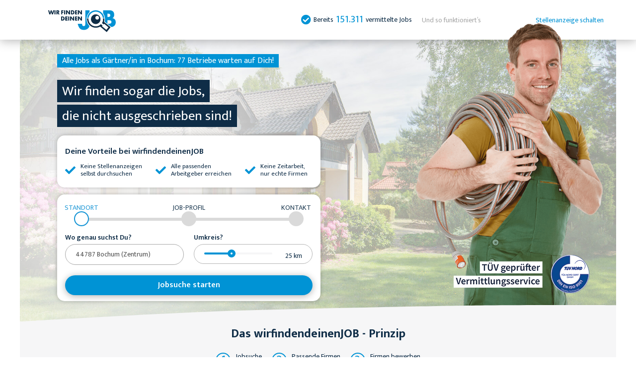

--- FILE ---
content_type: text/html; charset=UTF-8
request_url: https://www.wirfindendeinenjob.de/gaertner-jobs-bochum
body_size: 7978
content:
<!doctype html>
<html lang="de">
<head>
    <script type="text/javascript" data-cmp-ab="1" src="https://cdn.consentmanager.net/delivery/autoblocking/f08f9d80e1420.js" data-cmp-host="d.delivery.consentmanager.net" data-cmp-cdn="cdn.consentmanager.net" data-cmp-codesrc="1"></script>
    <meta charset="UTF-8">
    <meta name="viewport" content="width=device-width, user-scalable=no, initial-scale=1.0, maximum-scale=1.0, minimum-scale=1.0">
    <meta name="robots" content="index,follow">
    <meta http-equiv="X-UA-Compatible" content="ie=edge">
    <meta name="description" content="Wir haben alle 77 Betriebe mit freien Stellen als Gärtner/in in Bochum: Such Dir die Besten aus ✓ Firmen bewerben sich bei Dir!">
    <meta name="csrf-token" content="0Me7N5SGZYTk0vP8ryw5sW7Fz4pVA0gBlT6tL4Ho">

    <title>Alle Gärtner Jobs in Bochum (Januar 2026) - Wir finden Deinen JOB</title>
    <link rel="canonical" href="https://www.wirfindendeinenjob.de/gaertner-jobs-bochum">
    <link rel="icon" href="https://www.wirfindendeinenjob.de/slowlane/favicon.ico" type="image/x-icon" />

    <link rel="dns-prefetch" href="//fonts.googleapis.com/">
    <link rel="dns-prefetch" href="//googleads.g.doubleclick.net/">
    <link rel="dns-prefetch" href="//www.googletagmanager.com/">
    <link rel="dns-prefetch" href="//www.youtube.com/">
    <link rel="dns-prefetch" href="//i.ytimg.com/">

    <link href="/css/app.css?id=9d46b7b7af9fee585834d9ecdf0775fe" rel="stylesheet" type="text/css">
    <link href="/slowlane/css/all.css?id=a64934bef6a5f23e8307655a3a106c89" rel="stylesheet" type="text/css">
    <script src="/slowlane/js/all.js?id=d893cc1cb048c08a780ef868a77bff06"></script>

        <link href="/css/app.css?id=9d46b7b7af9fee585834d9ecdf0775fe" rel="stylesheet" type="text/css">

    
    <!-- Google Tag Manager -->
<script type="text/javascript">
    (function(w,d,s,l,i){w[l]=w[l]||[];w[l].push({'gtm.start': new Date().getTime(),event:'gtm.js'});var f=d.getElementsByTagName(s)[0],j=d.createElement(s),dl=l!='dataLayer'?'&l='+l:'';j.async=true;j.src='https://www.googletagmanager.com/gtm.js?id='+i+dl;f.parentNode.insertBefore(j,f);})
    (window,document,'script','dataLayer','GTM-MT47K5L');
</script>
<!-- new -->
<!-- Google tag (gtag.js) [GA4] -->
<script async src="https://www.googletagmanager.com/gtag/js?id=G-6TNPWMF1DQ"></script>
<script data-cookieconsent="ignore">
    window.dataLayer = window.dataLayer || [];
    function gtag() { dataLayer.push(arguments); }
    gtag('js', new Date());

    gtag("consent", "default",

        { ad_storage: "denied", wait_for_update: 500 }
    );

    gtag('consent', 'update',

        { ad_storage: 'denied', analytics_storage: 'granted' }
    );

    gtag('set', 'url_passthrough', true);
    gtag('config', 'G-6TNPWMF1DQ');
</script>
<!-- End Google Tag (gtag.js) [GA4] -->
<!-- End Google Tag Manager -->

    <script src="/slowlane/js/tracking.js?id=ebafb4da11061226bce510bcdd5eb7ed" type="text/javascript"></script>

    <script language="javascript">
  var ktdataObject = {"Pagetype":"startseite","Trade":"NoTrade","Formtype":"a_mobile","Trackname":"generic","Page":{"source":"HGZHLJZIZHJJ."}};
  var kt = kt || {}
  kt.Data = {
      ...kt.Data,
      ...ktdataObject
  };

  if (window.innerWidth >= 1024) {
    kt.Data.Formtype = kt.Data.Formtype.replace("mobile", "desktop")
  }

  window.addEventListener(
    "resize",
    () => kt.Data.Formtype = window.innerWidth >= 1024
        ? kt.Data.Formtype.replace("mobile", "desktop")
        : kt.Data.Formtype.replace("desktop", "mobile")
  )

  pageType = "single_v5"
</script>

        
</head>

<body class="page-ContentPagesController-cityJobComboPage  page-single_v5  pagebody_v5">
        <div class="invisible hidden">
     <!-- File does not exist at path /var/www/site/public/fastlane/icons/iconsmap.svg. -->
</div>
    <!-- Google Tag Manager (noscript) -->
<noscript>
    <iframe src="about:blank" data-cmp-src="https://www.googletagmanager.com/ns.html?id=G-6TNPWMF1DQ" height="0"
        width="0" style="display:none;visibility:hidden" class="cmplazyload" data-cmp-vendor="s905"></iframe>
</noscript>
<!-- End Google Tag Manager (noscript) -->

    <div id="suche"></div>
<header class="preheader-section">
    <div class="wd90_flex">

        <div class="logo">
            <a href="https://www.wirfindendeinenjob.de" title="Wir finden Deinen JOB"><img
                        src="https://www.wirfindendeinenjob.de/slowlane/images/Logo-WFDJ/SVG/WDFJ-Logo-Color.svg" alt="Wir finden Deinen JOB"></a>
        </div>

        <div class="topmenu">
            <span></span>
            <ul class="">

                
                                    <li class="totalwidget">

                        <span class="whitecheck"></span>

                        Bereits <span class="num">151.311</span> vermittelte Jobs
                    </li>
                
                <li class="howitworkslink"><a href="#so-funktionierts">Und so funktioniert’s</a></li>

                <li class=""><a href="https://anzeige-schalten.wirfindendeinenjob.de/">Stellenanzeige schalten</a></li>

            </ul>
        </div>

        <div class="toggler">
            <div id="toggler"><span></span><span></span><span></span></div>
        </div>

    </div>
</header>

    <main>
            <div class="_container">
                
    <div class="header_v5_wraper">

    <div class="rel header-section header-section-v5 header-section-v5-desktop header-section-v5-notrounded header-section-singlejob_v5

            header-section--white
            header-section---hasworker"
         id="job_fuer_dich"
          style="background-image:url(https://www.wirfindendeinenjob.de/slowlane/images/jobs-bg/gaertner-jobs-bg.jpg)"     >
        <div class="header-section-shadow-container onlydesktop"></div>

        <div class="wd90 header-section-inner">

            <div class="header-section-v5-mobile-part"
                  style="background-image:url(https://www.wirfindendeinenjob.de/slowlane/images/jobs-bg/gaertner-jobs-bg.jpg)" >
                <div class="header-section-v5-mobile-part-inner">

                    <div class="multiline-headline-wrap">
                        <div class="multiline-headline multiline-headline--blue"><h1> Alle Jobs als Gärtner/in in Bochum:<br class="onlymobile">
            77 Betriebe
             warten auf Dich! </h1></div>
                    </div>

                    <div class="multiline-headline-wrap">
                        <div class="multiline-headline">Wir finden sogar die Jobs,<br> die nicht ausgeschrieben sind!</div>
                    </div>

                                            <img class='worker-image-mobile onlymobile' src="https://www.wirfindendeinenjob.de/slowlane/images/jobs/gaertner-jobs.png"
                             alt="Gärtner/in"/>
                    
                    <a href="https://www.wirfindendeinenjob.de/tuev-zertifizierung" target="_blank" class="tuevlink_v5_mobi onlymobile">
                        <img src="https://www.wirfindendeinenjob.de/slowlane/images/page/tuev-nord-80-px.png"
                             alt="TÜV geprüfter Vermittlungsservice">
                    </a>

                    <div class="header-section-wave onlymobile">
                        <svg version="1.1" xmlns="http://www.w3.org/2000/svg" xmlns:xlink="http://www.w3.org/1999/xlink"
                             x="0px" y="0px" viewBox="0 0 620.30002 29.675" xml:space="preserve"
                             preserveAspectRatio="none"><path fill="#f6f6f6"
                                                              d="m -1.3,27.40659 c 0,0 158.863,-15.046755 234.57898,-18.5269572 75.716,-3.480202 173.82544,-6.5509683 231.36558,-7.98399261 C 522.18468,-0.53738411 621.7,0.17912804 621.7,0.17912804 V 30.374998 h -623 z"/></svg>
                    </div>

                </div>
            </div>

            <a href="https://www.wirfindendeinenjob.de/tuev-zertifizierung" class="tuevlink_v5_desktop onlydesktop"></a>

            <div class="v5_headerform_colored_area v5_bluechecked-block">
                <label>Deine Vorteile bei wirfindendeinenJOB</label>
                <ul class="v5_bluechecked">
                    <li>Keine Stellenanzeigen <br> selbst durchsuchen</li>
                    <li>Alle passenden <br> Arbeitgeber erreichen</li>
                    <li>Keine Zeitarbeit, <br> nur echte Firmen</li>
                </ul>
            </div>

            <div class="card">
        <div class="_progressdots text-blue-100 text-xs lg:text-sm lg:leading-none leading-4 tracking-normal">
      <li class="_progressdots-step _progressdots-current">
        <span class="_progressdots-span">Standort</span>
        <div class="_progressdots-icon">
                  </div>
    </li>
      <li class="_progressdots-step">
        <span class="_progressdots-span">Job-Profil</span>
        <div class="_progressdots-icon">
                  </div>
    </li>
      <li class="_progressdots-step">
        <span class="_progressdots-span">Kontakt</span>
        <div class="_progressdots-icon">
                  </div>
    </li>
  </div>

                <div class="header_form_v5 header_form_v5_part0 form">
                    <input type="hidden" name="_token" value="0Me7N5SGZYTk0vP8ryw5sW7Fz4pVA0gBlT6tL4Ho">
                    <div class="row">


                        
                            

                            <div class="cityName">
    <div class="pb-4 z-20 lg:z-10 text-sm leading-snug"
    x-data="autocomplete({&quot;url&quot;:null,&quot;limit&quot;:10,&quot;suggestions&quot;:[{&quot;city&quot;:&quot;Bochum&quot;,&quot;district&quot;:&quot;Zentrum&quot;,&quot;zipCode&quot;:&quot;44787&quot;,&quot;cityShort&quot;:&quot;Bochum&quot;,&quot;addressId&quot;:9950,&quot;value&quot;:&quot;44787 Bochum (Zentrum)&quot;,&quot;html&quot;:&quot;44787 Bochum (Zentrum)&quot;,&quot;slug&quot;:&quot;bochum&quot;},{&quot;addressId&quot;:&quot;119624&quot;,&quot;city&quot;:&quot;Bochum&quot;,&quot;cityShort&quot;:&quot;Bochum&quot;,&quot;district&quot;:&quot;Altenbochum&quot;,&quot;zipCode&quot;:&quot;44789&quot;,&quot;value&quot;:&quot;44789 Bochum (Altenbochum)&quot;,&quot;html&quot;:&quot;44789 Bochum (Altenbochum)&quot;,&quot;slug&quot;:&quot;bochum&quot;},{&quot;addressId&quot;:&quot;119627&quot;,&quot;city&quot;:&quot;Bochum&quot;,&quot;cityShort&quot;:&quot;Bochum&quot;,&quot;district&quot;:&quot;Ehrenfeld&quot;,&quot;zipCode&quot;:&quot;44789&quot;,&quot;value&quot;:&quot;44789 Bochum (Ehrenfeld)&quot;,&quot;html&quot;:&quot;44789 Bochum (Ehrenfeld)&quot;,&quot;slug&quot;:&quot;bochum&quot;},{&quot;addressId&quot;:&quot;119624&quot;,&quot;city&quot;:&quot;Bochum&quot;,&quot;cityShort&quot;:&quot;Bochum&quot;,&quot;district&quot;:&quot;Altenbochum&quot;,&quot;zipCode&quot;:&quot;44791&quot;,&quot;value&quot;:&quot;44791 Bochum (Altenbochum)&quot;,&quot;html&quot;:&quot;44791 Bochum (Altenbochum)&quot;,&quot;slug&quot;:&quot;bochum&quot;},{&quot;addressId&quot;:&quot;119624&quot;,&quot;city&quot;:&quot;Bochum&quot;,&quot;cityShort&quot;:&quot;Bochum&quot;,&quot;district&quot;:&quot;Altenbochum&quot;,&quot;zipCode&quot;:&quot;44799&quot;,&quot;value&quot;:&quot;44799 Bochum (Altenbochum)&quot;,&quot;html&quot;:&quot;44799 Bochum (Altenbochum)&quot;,&quot;slug&quot;:&quot;bochum&quot;},{&quot;addressId&quot;:&quot;119625&quot;,&quot;city&quot;:&quot;Bochum&quot;,&quot;cityShort&quot;:&quot;Bochum&quot;,&quot;district&quot;:&quot;Bergen&quot;,&quot;zipCode&quot;:&quot;44807&quot;,&quot;value&quot;:&quot;44807 Bochum (Bergen)&quot;,&quot;html&quot;:&quot;44807 Bochum (Bergen)&quot;,&quot;slug&quot;:&quot;bochum&quot;},{&quot;addressId&quot;:&quot;119626&quot;,&quot;city&quot;:&quot;Bochum&quot;,&quot;cityShort&quot;:&quot;Bochum&quot;,&quot;district&quot;:&quot;Dahlhausen&quot;,&quot;zipCode&quot;:&quot;44879&quot;,&quot;value&quot;:&quot;44879 Bochum (Dahlhausen)&quot;,&quot;html&quot;:&quot;44879 Bochum (Dahlhausen)&quot;,&quot;slug&quot;:&quot;bochum&quot;},{&quot;addressId&quot;:&quot;119628&quot;,&quot;city&quot;:&quot;Bochum&quot;,&quot;cityShort&quot;:&quot;Bochum&quot;,&quot;district&quot;:&quot;Eppendorf&quot;,&quot;zipCode&quot;:&quot;44793&quot;,&quot;value&quot;:&quot;44793 Bochum (Eppendorf)&quot;,&quot;html&quot;:&quot;44793 Bochum (Eppendorf)&quot;,&quot;slug&quot;:&quot;bochum&quot;},{&quot;addressId&quot;:&quot;119628&quot;,&quot;city&quot;:&quot;Bochum&quot;,&quot;cityShort&quot;:&quot;Bochum&quot;,&quot;district&quot;:&quot;Eppendorf&quot;,&quot;zipCode&quot;:&quot;44795&quot;,&quot;value&quot;:&quot;44795 Bochum (Eppendorf)&quot;,&quot;html&quot;:&quot;44795 Bochum (Eppendorf)&quot;,&quot;slug&quot;:&quot;bochum&quot;},{&quot;addressId&quot;:&quot;119630&quot;,&quot;city&quot;:&quot;Bochum&quot;,&quot;cityShort&quot;:&quot;Bochum&quot;,&quot;district&quot;:&quot;Grumme&quot;,&quot;zipCode&quot;:&quot;44791&quot;,&quot;value&quot;:&quot;44791 Bochum (Grumme)&quot;,&quot;html&quot;:&quot;44791 Bochum (Grumme)&quot;,&quot;slug&quot;:&quot;bochum&quot;}]})">

    <label class="block lg:mb-1.5 mb-1 lg:font-normal font-semibold lg:text-base text-sm lg:leading-none leading-none">
            Wo genau suchst Du?
        </label>
        <input name="city_zip" type="hidden" x-bind:value="!!selected ? selected.zipCode : '44787'" >        <input name="city_slug" type="hidden" x-bind:value="!!selected ? selected.slug : 'bochum'" >        <input name="addressId" type="hidden" x-bind:value="!!selected ? selected.addressId : '9950'" >

    <div class="relative"
        @keyup.down="handleKeyDown"
        @keyup.up="handleKeyUp"
        @keydown.enter.prevent.stop="select(currentIndex)"
    >
        <input placeholder="PLZ, Ort oder Ortsteil" minlength="2" pattern=".{2,}" data-tracking-id="form_step1_cityname" required="required" value="44787 Bochum (Zentrum)"
            class="_input-old relative z-20 pr-10"
            type="text"
            x-on:click="showList"
            autocomplete="off"
                        x-on:input.debounce.500="filter"
                        x-ref="input"
            />
        <input type="hidden" name="city" x-bind:value="selected ? selected.value : '44787 Bochum (Zentrum)'" />
        <svg aria-hidden="true" id="loader" class="top-2 lg:top-3 right-2 absolute z-30 w-4 h-4" x-show="state === 'loading'" >
    <use xlink:href="#wfdj-loader"></use>
</svg>        <div class="top-1/2 absolute left-0 z-10 w-full"
            x-show="listIsOpen"
            @click.outside="closeList()"
            >
            <ul class="rounded-b-5xl text-blue w-full bg-gray-100 border-2 border-gray-200 shadow-none">
                <template x-for="(suggest, index) in suggestions" :key="index">
                    <li
                        :data-index="index"
                        class="rounded-4xl hover:bg-gray-200 block px-3 py-2 font-normal break-all transition-all duration-300 ease-in-out cursor-pointer"
                        :class="{
                            'bg-gray-200': currentIndex == index,
                            'mt-6': index == 0
                        }"
                        @click.prevent.stop="select(index)"
                        x-html="suggest.html"
                        >
                    </li>
                </template>
            </ul>
        </div>
    </div>
</div>
</div>

                            <div class="range">
    <label>Umkreis?</label>
    <div class="headerform-rangeinput">

        <div class="error-cloud"
            tpl="Wir haben leider keine Betriebe mit Jobs im Umkreis XXXkm gefunden. Bitte vergrößer hier den Suchradius.">
            <span class="text">
                Wir haben leider keine Betriebe mit Jobs im Umkreis 25km gefunden.
                Bitte vergrößer hier den Suchradius.
            </span>
            <span class="x">X</span>
        </div>

        <input class="jobform-rangeinput" type="range" style="--min: 9;--max: 50;--val: 25;"
            min="9" max="50" value="25" name="perimeter" required
            data-t-id="form_step1_proximity" data-mt-id="form_step1_proximity" autocomplete="off" />
        <span class="jobform-rangeinput-value"><span></span> km</span>
    </div>
</div>

                            <input name="city_slug" type="hidden" value="bochum">
                            <input name="job_slug" type="hidden" value="gaertner-jobs">

                            <div class="submit  fullwidth ">
        <button
        class="btn btn--blue mid"
            >Jobsuche starten</button>
</div>

                        
                    </div>

                    <div class="row"
                         style="text-align:center;display:block !important;margin-top:-10px;margin-bottom:-5px;">
                                            </div>

                </div>
</div>
        </div>

        <div class="header-section-wave onlydesktop">
            <svg version="1.1" xmlns="http://www.w3.org/2000/svg" xmlns:xlink="http://www.w3.org/1999/xlink" x="0px"
                 y="0px" viewBox="0 0 620.30002 29.675" xml:space="preserve" preserveAspectRatio="none">
                <path fill="#f6f6f7"
                      d="m -1.3,27.40659 c 0,0 158.863,-15.046755 234.57898,-18.5269572 75.716,-3.480202 173.82544,-6.5509683 231.36558,-7.98399261 C 522.18468,-0.53738411 621.7,0.17912804 621.7,0.17912804 V 30.374998 h -623 z"/></svg>
        </div>

        
        
                            <img class='worker-image' src="https://www.wirfindendeinenjob.de/slowlane/images/jobs/gaertner-jobs.png" alt="Gärtner/in">
            
        
    </div>

</div>

<div id="leadform-area"></div>


    <div class="rel video-section video-section-v2  section-bg--greywave" id="deine-vorteile" style="overflow:hidden">
    <div class="wd90">

        <h2>Das wirfindendeinenJOB - Prinzip</h2>

        <div class="waypoints">
            <div class="step">
                <div class="num">1</div>
                <div class="text">Jobsuche<br>starten</div>
            </div>
            <div class="step">
                <div class="num">2</div>
                <div class="text">Passende Firmen<br>auswählen</div>
            </div>
            <div class="step">
                <div class="num">3</div>
                <div class="text">Firmen bewerben <br>sich bei Dir</div>
            </div>
        </div>

        <video poster="https://www.wirfindendeinenjob.de/slowlane/images/page/youtube-bg.png" controls="controls" preload="none">
                        <source src="https://www.wirfindendeinenjob.de/slowlane/video/youtube.mp4" type="video/mp4">
            </video>
        <div class="cta">
            <a href="#suche" class="btn btn--blue">Jobsuche starten</a>
        </div>
    </div>
</div>
<style>
    .videolink{display:inline-flex !important;}
</style>

    <div class="flex flex-col items-center md:px-0 px-4 max-w-8xl xl:w-10/12 md:w-11/12 w-full mx-auto mt-8">

        <div class="xl:text-8xl lg:text-4xl leading-relaxed lg:leading-none xl:leading-none md:text-2xl text-lg text-center">
                        <h1 class="font-bold">Interessante Jobs in deiner Region finden</h1>
                    </div>
            </div>

    <div class="howitworks-section howitworks-section_v2" id="so-funktionierts">
    <div class="headline-wrapper">
        <h2>Und so funktioniert’s <br> <span>3 einfache Schritte</span></h2>
    </div>
    <div class="howitworks">
        <div class="row">
            <span class="number-cell">1.</span>
            <span class="text-cell">
                Fülle dein Profil in einer Minute aus. Wir benötigen nur Deine Ausbildung,
                Deine Berufserfahrung und Deine Fähigkeiten.
            </span>
            <span class="icon-cell">
                <img src="https://www.wirfindendeinenjob.de/slowlane/images/page/clock.png" alt="step 1">
            </span>
        </div>

        <div class="revers_row">
            <span class="number-cell">2.</span>
            <span class="text-cell">
                Wir stellen Dein Profil  als Gärtner/in
                in Bochum
                allen von Dir ausgewählten Firmen zur Verfügung.
            </span>
            <span class="icon-cell">
                <img src="https://www.wirfindendeinenjob.de/slowlane/images/page/open-letter.png" alt="step 2">
            </span>
        </div>
        <div class="row">
            <span class="number-cell">3.</span>
            <span class="text-cell">
                Hat eine Firma Interesse, bewirbt sie sich bei Dir.
                Du erhältst per E-Mail alle Daten dieser Firma.
            </span>
            <span class="icon-cell">
                <img src="https://www.wirfindendeinenjob.de/slowlane/images/page/chat.png" alt="step 3">
            </span>
        </div>
    </div>
    <div class="cta wd90">
        <a href="#suche"
           class="btn btn--blue">Jobsuche starten</a>
    </div>
</div>
<style>
    .howitworkslink {
        display: inline-flex !important;
    }
</style>

            <div class="rel section section-seo-content">

    <style type="text/css">
        #pgc-99-0-0, #pgc-99-0-2 {
            width: 4.983%
        }

        #pgc-99-0-1 {
            width: 90.034%
        }

        #pg-99-0 .panel-grid-cell {
            float: left
        }

        #pl-99 .panel-grid-cell .so-panel {
            margin-bottom: 30px
        }

        #pl-99 .panel-grid-cell .so-panel:last-child {
            margin-bottom: 0px
        }

        #pg-99-0 {
            margin-left: -15px;
            margin-right: -15px
        }

        #pg-99-0 .panel-grid-cell {
            padding-left: 15px;
            padding-right: 15px
        }

        @media (max-width: 780px) {
            #pg-99-0 .panel-grid-cell {
                float: none;
                width: auto
            }

            #pgc-99-0-0, #pgc-99-0-1 {
                margin-bottom: 30px
            }

            #pl-99 .panel-grid, #pl-99 .panel-grid-cell {
            }

            #pl-99 .panel-grid .panel-grid-cell-empty {
                display: none
            }

            #pl-99 .panel-grid .panel-grid-cell-mobile-last {
                margin-bottom: 0px
            }
        } </style>
    <div id="pl-99">
        <div class="panel-grid" id="pg-99-0">
            <div class="panel-row-style-chapter chapter panel-row-style">
                <div class="panel-grid-cell panel-grid-cell-mobile-last" id="pgc-99-0-1">
                    <div class="so-panel widget widget_wfdj-headline-group panel-first-child" id="panel-99-0-1-0">
                        <div class="so-widget-wfdj-headline-group so-widget-wfdj-headline-group-base">
                            <div class="headline-wrapper"><h2 class="">Mit dem wirfindendeinenJOB Prinzip zum Job als Gärtner/in in Bochum</h2></div>
                        </div>
                        <div class="so-panel widget widget_sow-editor panel-last-child" id="panel-99-0-1-1" data-index="1">
                            <div class="chapter-text panel-widget-style">
                                <div class="so-widget-sow-editor so-widget-sow-editor-base">
                                    <div class="siteorigin-widget-tinymce textwidget">
                                                                                    <p style="text-align: center">Anstatt dass Du jetzt fleißig Bewerbungen schreibst, kannst Du auch einfach 30 Betriebe, die Gärtner/in suchen, die Arbeit machen lassen.</p>
                                                                                    <p style="text-align: center">Einfacher als bei uns geht die Jobsuche wirklich nicht.</p>
                                                                                    <p style="text-align: center">Betriebe bewerben sich bei Dir! Wie das geht?</p>
                                                                                    <p style="text-align: center">Und das geht in drei einfachen Schritten. Gib zuerst die Postleitzahl des Ortes ein, in dem Du einen Job suchst. Du kannst hier auch den Suchradius bestimmen und eingrenzen, ob wir auch im räumlichen Umfeld suchen sollen. <br /><br />Als nächstes bestimmst Du die Kategorien, aus denen Du Jobangebote bekommen möchtest.</p>
                                                                                    <p style="text-align: center">Als letztes sind Deine Qualifikationen gefragt. Wie viel Berufserfahrung bringst Du für den Job mit? Welchen Ausbildungsgrad besitzt Du? Hast Du eine besondere Führerscheinklasse, wie bspw. den Lkw-Führerschein? All diese Angaben kannst Du ganz einfach bei uns per Klick machen. <br /><br />Gib nur noch Deine E-Mail-Adresse ein und schon hast Du Zugriff auf Deine exklusive wirfindendeinenJOB Jobbörse.</p>
                                                                                    <p style="text-align: center">Hier siehst Du alle Jobs, die zu Deiner Suchanfrage passen. Wähle die Betriebe aus, von denen Du kontaktiert werden möchtest, gib Deine Kontaktdaten ein und Du bist fertig. </p>
                                                                                    <p style="text-align: center">Man kann bei uns eigentlich nicht von Jobsuche sprechen – schließlich finden wir für Dich einen Job als Gärtner/in in Bochum. Leg am besten gleich los und erstelle in 2 Minuten Dein Profil.</p>
                                                                            </div>
                                </div>
                            </div>
                        </div>
                    </div>

                </div>
            </div>
        </div>
    </div>
</div>    
            </div>

                <div class="rel footer-section footer-section_v2 ">

    <div class="footer">
        <div>
            <div class="headline">Wir finden Deinen Job</div>
            <ul>
                <li><a href="https://www.wirfindendeinenjob.de/ueber-uns">Über uns</a></li>
                <li><a href="https://www.wirfindendeinenjob.de/kontakt">Kontakt</a></li>
                <li><a href="https://www.wirfindendeinenjob.de/impressum">Impressum</a></li>
                <li><a href="https://www.wirfindendeinenjob.de/datenschutz">Datenschutz</a></li>
            </ul>
        </div>

        <div>
            <div class="headline">Für Suchende</div>
            <ul>
                <li><a href="https://www.wirfindendeinenjob.de/faq">FAQ</a></li>
                <li><a href="https://unternehmen.11880.com/anb" target="_blank">ANB</a></li>
                <li><a href="https://www.wirfindendeinenjob.de/bewerbungstipps">Bewerbungstipps</a></li>
            </ul>
        </div>

        <div>
            <div class="headline">Für Unternehmen</div>
            <ul>
                <li><a href="https://www.wirfindendeinenjob.de/unternehmen-faq">FAQ</a></li>
                <li><a href="https://unternehmen.11880.com/agb" target="_blank">AGB</a></li>
                <li><a href="https://www.wirfindendeinenjob.de/stellenanzeige-schalten">Stellenanzeige schalten</a></li>
            </ul>
        </div>

    </div>

    <div class="m-auto max-w-6xl w-full">
            <div class="flex gap-2.5 w-full lg:w-2/5 px-6 md:px-8 lg:px-5 xl:px-0">
                <svg aria-hidden="true" id="siegel-top-grayscale" class="grayscale w-12 h-10 shrink-0" >
    <use xlink:href="#wfdj-siegel-top-grayscale"></use>
</svg>                <p class="text-gray-400 text-2xs leading-tight">
                    <span class="font-bold">Das wirfindendeinenjob.de Arbeitgebersiegel</span><br/>
                    Das Siegel „Top Arbeitgeber von wirfindendeinenJOB.de“ wird nach einem durch uns durchgeführten
                    Prüfprozess, der eine detaillierte Auskunft zu Personal, Kultur und Entwicklung sowie die Einhaltung von
                    Mindeststandards im Unternehmen beinhaltet, für die Dauer von einem Jahr vergeben. Zusätzlich versichert
                    der Arbeitgeber mit diesem Siegel transparent, nachhaltig und mitarbeiterfreundlich zu handeln.
                </p>
            </div>
        </div>

    <div class="wd90 copyright">&copy; Copyright 2026 wirfindendeinenJOB.de</div>
</div>

    </main>
    <div id="loader"><span></span></div>

    <a href="#suche" class="backtotop"><img src="https://www.wirfindendeinenjob.de/slowlane/images/page/back-to-the-top.png" alt="Back to top"></a>

    <div id="trackingHolder" data-sid="9b73debb5d7f8f48-ORD" data-host="//statistics.werkenntdenbesten.de" style="visibility: hidden; position: absolute; left: -5000px; top: 0; z-index: 0" >

    </div>

        <script src="/js/app.js?id=57e3678a913cede589b05c0b7c74c1ba" defer></script>

    <script type='text/javascript' data-cookieconsent="statistics">

      piAId = 822373;
      piCId = 1645;
      piHostname = `pdt.wirfindendeinenjob.de`;

      (function() {
          function async_load() {
              var s = document.createElement('script'); s.type = 'text/javascript';
              s.src = ('https:' == document.location.protocol ? 'https://' : 'http://') + piHostname + '/pd.js';
              var c = document.getElementsByTagName('script')[0]; c.parentNode.insertBefore(s, c);
          }
          if(window.attachEvent) { 
              window.attachEvent('onload', async_load);
          }
          else {
              window.addEventListener('load', async_load, false);
          }
      })();
  </script>
<script defer src="https://static.cloudflareinsights.com/beacon.min.js/vcd15cbe7772f49c399c6a5babf22c1241717689176015" integrity="sha512-ZpsOmlRQV6y907TI0dKBHq9Md29nnaEIPlkf84rnaERnq6zvWvPUqr2ft8M1aS28oN72PdrCzSjY4U6VaAw1EQ==" data-cf-beacon='{"version":"2024.11.0","token":"c8933ba19f62422a99c7ee372c9367ac","r":1,"server_timing":{"name":{"cfCacheStatus":true,"cfEdge":true,"cfExtPri":true,"cfL4":true,"cfOrigin":true,"cfSpeedBrain":true},"location_startswith":null}}' crossorigin="anonymous"></script>
</body>
</html>


--- FILE ---
content_type: text/css
request_url: https://www.wirfindendeinenjob.de/css/app.css?id=9d46b7b7af9fee585834d9ecdf0775fe
body_size: 13592
content:
@import url(https://fonts.googleapis.com/css2?family=Mukta:wght@300;400;500;600;700;800&display=swap);
*,:after,:before{--tw-border-spacing-x:0;--tw-border-spacing-y:0;--tw-translate-x:0;--tw-translate-y:0;--tw-rotate:0;--tw-skew-x:0;--tw-skew-y:0;--tw-scale-x:1;--tw-scale-y:1;--tw-pan-x: ;--tw-pan-y: ;--tw-pinch-zoom: ;--tw-scroll-snap-strictness:proximity;--tw-gradient-from-position: ;--tw-gradient-via-position: ;--tw-gradient-to-position: ;--tw-ordinal: ;--tw-slashed-zero: ;--tw-numeric-figure: ;--tw-numeric-spacing: ;--tw-numeric-fraction: ;--tw-ring-inset: ;--tw-ring-offset-width:0px;--tw-ring-offset-color:#fff;--tw-ring-color:rgba(59,130,246,.5);--tw-ring-offset-shadow:0 0 #0000;--tw-ring-shadow:0 0 #0000;--tw-shadow:0 0 #0000;--tw-shadow-colored:0 0 #0000;--tw-blur: ;--tw-brightness: ;--tw-contrast: ;--tw-grayscale: ;--tw-hue-rotate: ;--tw-invert: ;--tw-saturate: ;--tw-sepia: ;--tw-drop-shadow: ;--tw-backdrop-blur: ;--tw-backdrop-brightness: ;--tw-backdrop-contrast: ;--tw-backdrop-grayscale: ;--tw-backdrop-hue-rotate: ;--tw-backdrop-invert: ;--tw-backdrop-opacity: ;--tw-backdrop-saturate: ;--tw-backdrop-sepia: ;--tw-contain-size: ;--tw-contain-layout: ;--tw-contain-paint: ;--tw-contain-style: }::backdrop{--tw-border-spacing-x:0;--tw-border-spacing-y:0;--tw-translate-x:0;--tw-translate-y:0;--tw-rotate:0;--tw-skew-x:0;--tw-skew-y:0;--tw-scale-x:1;--tw-scale-y:1;--tw-pan-x: ;--tw-pan-y: ;--tw-pinch-zoom: ;--tw-scroll-snap-strictness:proximity;--tw-gradient-from-position: ;--tw-gradient-via-position: ;--tw-gradient-to-position: ;--tw-ordinal: ;--tw-slashed-zero: ;--tw-numeric-figure: ;--tw-numeric-spacing: ;--tw-numeric-fraction: ;--tw-ring-inset: ;--tw-ring-offset-width:0px;--tw-ring-offset-color:#fff;--tw-ring-color:rgba(59,130,246,.5);--tw-ring-offset-shadow:0 0 #0000;--tw-ring-shadow:0 0 #0000;--tw-shadow:0 0 #0000;--tw-shadow-colored:0 0 #0000;--tw-blur: ;--tw-brightness: ;--tw-contrast: ;--tw-grayscale: ;--tw-hue-rotate: ;--tw-invert: ;--tw-saturate: ;--tw-sepia: ;--tw-drop-shadow: ;--tw-backdrop-blur: ;--tw-backdrop-brightness: ;--tw-backdrop-contrast: ;--tw-backdrop-grayscale: ;--tw-backdrop-hue-rotate: ;--tw-backdrop-invert: ;--tw-backdrop-opacity: ;--tw-backdrop-saturate: ;--tw-backdrop-sepia: ;--tw-contain-size: ;--tw-contain-layout: ;--tw-contain-paint: ;--tw-contain-style: }

/*! tailwindcss v3.4.17 | MIT License | https://tailwindcss.com*/*,:after,:before{border-color:var(--gray-200,#e4e7e7);border-style:solid;border-width:0;box-sizing:border-box}:after,:before{--tw-content:""}:host,html{-webkit-text-size-adjust:100%;font-feature-settings:normal;-webkit-tap-highlight-color:transparent;font-family:Mukta,sans-serif;font-variation-settings:normal;line-height:1.5;-moz-tab-size:4;-o-tab-size:4;tab-size:4}body{line-height:inherit;margin:0}hr{border-top-width:1px;color:inherit;height:0}abbr:where([title]){-webkit-text-decoration:underline dotted;text-decoration:underline dotted}h1,h2,h3,h4,h5,h6{font-size:inherit;font-weight:inherit}a{color:inherit;text-decoration:inherit}b,strong{font-weight:bolder}code,kbd,pre,samp{font-feature-settings:normal;font-family:ui-monospace,SFMono-Regular,Menlo,Monaco,Consolas,Liberation Mono,Courier New,monospace;font-size:1em;font-variation-settings:normal}small{font-size:80%}sub,sup{font-size:75%;line-height:0;position:relative;vertical-align:baseline}sub{bottom:-.25em}sup{top:-.5em}table{border-collapse:collapse;border-color:inherit;text-indent:0}button,input,optgroup,select,textarea{font-feature-settings:inherit;color:inherit;font-family:inherit;font-size:100%;font-variation-settings:inherit;font-weight:inherit;letter-spacing:inherit;line-height:inherit;margin:0;padding:0}button,select{text-transform:none}button,input:where([type=button]),input:where([type=reset]),input:where([type=submit]){-webkit-appearance:button;background-color:transparent;background-image:none}:-moz-focusring{outline:auto}:-moz-ui-invalid{box-shadow:none}progress{vertical-align:baseline}::-webkit-inner-spin-button,::-webkit-outer-spin-button{height:auto}[type=search]{-webkit-appearance:textfield;outline-offset:-2px}::-webkit-search-decoration{-webkit-appearance:none}::-webkit-file-upload-button{-webkit-appearance:button;font:inherit}summary{display:list-item}blockquote,dd,dl,figure,h1,h2,h3,h4,h5,h6,hr,p,pre{margin:0}fieldset{margin:0}fieldset,legend{padding:0}menu,ol,ul{list-style:none;margin:0;padding:0}dialog{padding:0}textarea{resize:vertical}input::-moz-placeholder,textarea::-moz-placeholder{color:var(--gray-400,#cecece);opacity:1}input::placeholder,textarea::placeholder{color:var(--gray-400,#cecece);opacity:1}[role=button],button{cursor:pointer}:disabled{cursor:default}audio,canvas,embed,iframe,img,object,svg,video{display:block;vertical-align:middle}img,video{height:auto;max-width:100%}[hidden]:where(:not([hidden=until-found])){display:none}*{scrollbar-color:auto;scrollbar-width:auto}html{color:var(--blue,#0f2d46)}a{background-color:transparent;color:var(--blue-100,#1192d4);text-decoration-line:none}summary::marker{display:none}summary::-webkit-details-marker{display:none}.container{width:100%}@media (min-width:376px){.container{max-width:376px}}@media (min-width:768px){.container{max-width:768px}}@media (min-width:992px){.container{max-width:992px}}@media (min-width:1201px){.container{max-width:1201px}}@media (min-width:1536px){.container{max-width:1536px}}.markdown{color:var(--tw-prose-body);max-width:65ch}.markdown :where(p):not(:where([class~=not-markdown],[class~=not-markdown] *)){margin-bottom:1.25em;margin-top:1.25em}.markdown :where([class~=lead]):not(:where([class~=not-markdown],[class~=not-markdown] *)){color:var(--tw-prose-lead);font-size:1.25em;line-height:1.6;margin-bottom:1.2em;margin-top:1.2em}.markdown :where(a):not(:where([class~=not-markdown],[class~=not-markdown] *)){color:var(--tw-prose-links);font-weight:500;text-decoration:underline}.markdown :where(strong):not(:where([class~=not-markdown],[class~=not-markdown] *)){color:var(--tw-prose-bold);font-weight:600}.markdown :where(a strong):not(:where([class~=not-markdown],[class~=not-markdown] *)){color:inherit}.markdown :where(blockquote strong):not(:where([class~=not-markdown],[class~=not-markdown] *)){color:inherit}.markdown :where(thead th strong):not(:where([class~=not-markdown],[class~=not-markdown] *)){color:inherit}.markdown :where(ol):not(:where([class~=not-markdown],[class~=not-markdown] *)){list-style-type:decimal;margin-bottom:1.25em;margin-top:1.25em;padding-inline-start:1.625em}.markdown :where(ol[type=A]):not(:where([class~=not-markdown],[class~=not-markdown] *)){list-style-type:upper-alpha}.markdown :where(ol[type=a]):not(:where([class~=not-markdown],[class~=not-markdown] *)){list-style-type:lower-alpha}.markdown :where(ol[type=A s]):not(:where([class~=not-markdown],[class~=not-markdown] *)){list-style-type:upper-alpha}.markdown :where(ol[type=a s]):not(:where([class~=not-markdown],[class~=not-markdown] *)){list-style-type:lower-alpha}.markdown :where(ol[type=I]):not(:where([class~=not-markdown],[class~=not-markdown] *)){list-style-type:upper-roman}.markdown :where(ol[type=i]):not(:where([class~=not-markdown],[class~=not-markdown] *)){list-style-type:lower-roman}.markdown :where(ol[type=I s]):not(:where([class~=not-markdown],[class~=not-markdown] *)){list-style-type:upper-roman}.markdown :where(ol[type=i s]):not(:where([class~=not-markdown],[class~=not-markdown] *)){list-style-type:lower-roman}.markdown :where(ol[type="1"]):not(:where([class~=not-markdown],[class~=not-markdown] *)){list-style-type:decimal}.markdown :where(ul):not(:where([class~=not-markdown],[class~=not-markdown] *)){list-style-type:disc;margin-bottom:1.25em;margin-top:1.25em;padding-inline-start:1.625em}.markdown :where(ol>li):not(:where([class~=not-markdown],[class~=not-markdown] *))::marker{color:var(--tw-prose-counters);font-weight:400}.markdown :where(ul>li):not(:where([class~=not-markdown],[class~=not-markdown] *))::marker{color:var(--tw-prose-bullets)}.markdown :where(dt):not(:where([class~=not-markdown],[class~=not-markdown] *)){color:var(--tw-prose-headings);font-weight:600;margin-top:1.25em}.markdown :where(hr):not(:where([class~=not-markdown],[class~=not-markdown] *)){border-color:var(--tw-prose-hr);border-top-width:1px;margin-bottom:3em;margin-top:3em}.markdown :where(blockquote):not(:where([class~=not-markdown],[class~=not-markdown] *)){border-inline-start-color:var(--tw-prose-quote-borders);border-inline-start-width:.25rem;color:var(--tw-prose-quotes);font-style:italic;font-weight:500;margin-bottom:1.6em;margin-top:1.6em;padding-inline-start:1em;quotes:"\201C""\201D""\2018""\2019"}.markdown :where(blockquote p:first-of-type):not(:where([class~=not-markdown],[class~=not-markdown] *)):before{content:open-quote}.markdown :where(blockquote p:last-of-type):not(:where([class~=not-markdown],[class~=not-markdown] *)):after{content:close-quote}.markdown :where(h1):not(:where([class~=not-markdown],[class~=not-markdown] *)){color:var(--tw-prose-headings);font-size:2.25em;font-weight:800;line-height:1.1111111;margin-bottom:.8888889em;margin-top:0}.markdown :where(h1 strong):not(:where([class~=not-markdown],[class~=not-markdown] *)){color:inherit;font-weight:900}.markdown :where(h2):not(:where([class~=not-markdown],[class~=not-markdown] *)){color:var(--tw-prose-headings);font-size:1.5em;font-weight:700;line-height:1.3333333;margin-bottom:1em;margin-top:2em}.markdown :where(h2 strong):not(:where([class~=not-markdown],[class~=not-markdown] *)){color:inherit;font-weight:800}.markdown :where(h3):not(:where([class~=not-markdown],[class~=not-markdown] *)){color:var(--tw-prose-headings);font-size:1.25em;font-weight:600;line-height:1.6;margin-bottom:.6em;margin-top:1.6em}.markdown :where(h3 strong):not(:where([class~=not-markdown],[class~=not-markdown] *)){color:inherit;font-weight:700}.markdown :where(h4):not(:where([class~=not-markdown],[class~=not-markdown] *)){color:var(--tw-prose-headings);font-weight:600;line-height:1.5;margin-bottom:.5em;margin-top:1.5em}.markdown :where(h4 strong):not(:where([class~=not-markdown],[class~=not-markdown] *)){color:inherit;font-weight:700}.markdown :where(img):not(:where([class~=not-markdown],[class~=not-markdown] *)){margin-bottom:2em;margin-top:2em}.markdown :where(picture):not(:where([class~=not-markdown],[class~=not-markdown] *)){display:block;margin-bottom:2em;margin-top:2em}.markdown :where(video):not(:where([class~=not-markdown],[class~=not-markdown] *)){margin-bottom:2em;margin-top:2em}.markdown :where(kbd):not(:where([class~=not-markdown],[class~=not-markdown] *)){border-radius:.3125rem;box-shadow:0 0 0 1px rgb(var(--tw-prose-kbd-shadows)/10%),0 3px 0 rgb(var(--tw-prose-kbd-shadows)/10%);color:var(--tw-prose-kbd);font-family:inherit;font-size:.875em;font-weight:500;padding-inline-end:.375em;padding-bottom:.1875em;padding-top:.1875em;padding-inline-start:.375em}.markdown :where(code):not(:where([class~=not-markdown],[class~=not-markdown] *)){color:var(--tw-prose-code);font-size:.875em;font-weight:600}.markdown :where(code):not(:where([class~=not-markdown],[class~=not-markdown] *)):before{content:"`"}.markdown :where(code):not(:where([class~=not-markdown],[class~=not-markdown] *)):after{content:"`"}.markdown :where(a code):not(:where([class~=not-markdown],[class~=not-markdown] *)){color:inherit}.markdown :where(h1 code):not(:where([class~=not-markdown],[class~=not-markdown] *)){color:inherit}.markdown :where(h2 code):not(:where([class~=not-markdown],[class~=not-markdown] *)){color:inherit;font-size:.875em}.markdown :where(h3 code):not(:where([class~=not-markdown],[class~=not-markdown] *)){color:inherit;font-size:.9em}.markdown :where(h4 code):not(:where([class~=not-markdown],[class~=not-markdown] *)){color:inherit}.markdown :where(blockquote code):not(:where([class~=not-markdown],[class~=not-markdown] *)){color:inherit}.markdown :where(thead th code):not(:where([class~=not-markdown],[class~=not-markdown] *)){color:inherit}.markdown :where(pre):not(:where([class~=not-markdown],[class~=not-markdown] *)){background-color:var(--tw-prose-pre-bg);border-radius:.375rem;color:var(--tw-prose-pre-code);font-size:.875em;font-weight:400;line-height:1.7142857;margin-bottom:1.7142857em;margin-top:1.7142857em;overflow-x:auto;padding-inline-end:1.1428571em;padding-bottom:.8571429em;padding-top:.8571429em;padding-inline-start:1.1428571em}.markdown :where(pre code):not(:where([class~=not-markdown],[class~=not-markdown] *)){background-color:transparent;border-radius:0;border-width:0;color:inherit;font-family:inherit;font-size:inherit;font-weight:inherit;line-height:inherit;padding:0}.markdown :where(pre code):not(:where([class~=not-markdown],[class~=not-markdown] *)):before{content:none}.markdown :where(pre code):not(:where([class~=not-markdown],[class~=not-markdown] *)):after{content:none}.markdown :where(table):not(:where([class~=not-markdown],[class~=not-markdown] *)){font-size:.875em;line-height:1.7142857;margin-bottom:2em;margin-top:2em;table-layout:auto;width:100%}.markdown :where(thead):not(:where([class~=not-markdown],[class~=not-markdown] *)){border-bottom-color:var(--tw-prose-th-borders);border-bottom-width:1px}.markdown :where(thead th):not(:where([class~=not-markdown],[class~=not-markdown] *)){color:var(--tw-prose-headings);font-weight:600;padding-inline-end:.5714286em;padding-bottom:.5714286em;padding-inline-start:.5714286em;vertical-align:bottom}.markdown :where(tbody tr):not(:where([class~=not-markdown],[class~=not-markdown] *)){border-bottom-color:var(--tw-prose-td-borders);border-bottom-width:1px}.markdown :where(tbody tr:last-child):not(:where([class~=not-markdown],[class~=not-markdown] *)){border-bottom-width:0}.markdown :where(tbody td):not(:where([class~=not-markdown],[class~=not-markdown] *)){vertical-align:baseline}.markdown :where(tfoot):not(:where([class~=not-markdown],[class~=not-markdown] *)){border-top-color:var(--tw-prose-th-borders);border-top-width:1px}.markdown :where(tfoot td):not(:where([class~=not-markdown],[class~=not-markdown] *)){vertical-align:top}.markdown :where(th,td):not(:where([class~=not-markdown],[class~=not-markdown] *)){text-align:start}.markdown :where(figure>*):not(:where([class~=not-markdown],[class~=not-markdown] *)){margin-bottom:0;margin-top:0}.markdown :where(figcaption):not(:where([class~=not-markdown],[class~=not-markdown] *)){color:var(--tw-prose-captions);font-size:.875em;line-height:1.4285714;margin-top:.8571429em}.markdown{--tw-prose-body:#374151;--tw-prose-headings:#111827;--tw-prose-lead:#4b5563;--tw-prose-links:#111827;--tw-prose-bold:#111827;--tw-prose-counters:#6b7280;--tw-prose-bullets:#d1d5db;--tw-prose-hr:#e5e7eb;--tw-prose-quotes:#111827;--tw-prose-quote-borders:#e5e7eb;--tw-prose-captions:#6b7280;--tw-prose-kbd:#111827;--tw-prose-kbd-shadows:17 24 39;--tw-prose-code:#111827;--tw-prose-pre-code:#e5e7eb;--tw-prose-pre-bg:#1f2937;--tw-prose-th-borders:#d1d5db;--tw-prose-td-borders:#e5e7eb;--tw-prose-invert-body:#d1d5db;--tw-prose-invert-headings:#fff;--tw-prose-invert-lead:#9ca3af;--tw-prose-invert-links:#fff;--tw-prose-invert-bold:#fff;--tw-prose-invert-counters:#9ca3af;--tw-prose-invert-bullets:#4b5563;--tw-prose-invert-hr:#374151;--tw-prose-invert-quotes:#f3f4f6;--tw-prose-invert-quote-borders:#374151;--tw-prose-invert-captions:#9ca3af;--tw-prose-invert-kbd:#fff;--tw-prose-invert-kbd-shadows:255 255 255;--tw-prose-invert-code:#fff;--tw-prose-invert-pre-code:#d1d5db;--tw-prose-invert-pre-bg:rgba(0,0,0,.5);--tw-prose-invert-th-borders:#4b5563;--tw-prose-invert-td-borders:#374151;font-size:1rem;line-height:1.75}.markdown :where(picture>img):not(:where([class~=not-markdown],[class~=not-markdown] *)){margin-bottom:0;margin-top:0}.markdown :where(li):not(:where([class~=not-markdown],[class~=not-markdown] *)){margin-bottom:.5em;margin-top:.5em}.markdown :where(ol>li):not(:where([class~=not-markdown],[class~=not-markdown] *)){padding-inline-start:.375em}.markdown :where(ul>li):not(:where([class~=not-markdown],[class~=not-markdown] *)){padding-inline-start:.375em}.markdown :where(.markdown>ul>li p):not(:where([class~=not-markdown],[class~=not-markdown] *)){margin-bottom:.75em;margin-top:.75em}.markdown :where(.markdown>ul>li>p:first-child):not(:where([class~=not-markdown],[class~=not-markdown] *)){margin-top:1.25em}.markdown :where(.markdown>ul>li>p:last-child):not(:where([class~=not-markdown],[class~=not-markdown] *)){margin-bottom:1.25em}.markdown :where(.markdown>ol>li>p:first-child):not(:where([class~=not-markdown],[class~=not-markdown] *)){margin-top:1.25em}.markdown :where(.markdown>ol>li>p:last-child):not(:where([class~=not-markdown],[class~=not-markdown] *)){margin-bottom:1.25em}.markdown :where(ul ul,ul ol,ol ul,ol ol):not(:where([class~=not-markdown],[class~=not-markdown] *)){margin-bottom:.75em;margin-top:.75em}.markdown :where(dl):not(:where([class~=not-markdown],[class~=not-markdown] *)){margin-bottom:1.25em;margin-top:1.25em}.markdown :where(dd):not(:where([class~=not-markdown],[class~=not-markdown] *)){margin-top:.5em;padding-inline-start:1.625em}.markdown :where(hr+*):not(:where([class~=not-markdown],[class~=not-markdown] *)){margin-top:0}.markdown :where(h2+*):not(:where([class~=not-markdown],[class~=not-markdown] *)){margin-top:0}.markdown :where(h3+*):not(:where([class~=not-markdown],[class~=not-markdown] *)){margin-top:0}.markdown :where(h4+*):not(:where([class~=not-markdown],[class~=not-markdown] *)){margin-top:0}.markdown :where(thead th:first-child):not(:where([class~=not-markdown],[class~=not-markdown] *)){padding-inline-start:0}.markdown :where(thead th:last-child):not(:where([class~=not-markdown],[class~=not-markdown] *)){padding-inline-end:0}.markdown :where(tbody td,tfoot td):not(:where([class~=not-markdown],[class~=not-markdown] *)){padding-inline-end:.5714286em;padding-bottom:.5714286em;padding-top:.5714286em;padding-inline-start:.5714286em}.markdown :where(tbody td:first-child,tfoot td:first-child):not(:where([class~=not-markdown],[class~=not-markdown] *)){padding-inline-start:0}.markdown :where(tbody td:last-child,tfoot td:last-child):not(:where([class~=not-markdown],[class~=not-markdown] *)){padding-inline-end:0}.markdown :where(figure):not(:where([class~=not-markdown],[class~=not-markdown] *)){margin-bottom:2em;margin-top:2em}.markdown :where(.markdown>:first-child):not(:where([class~=not-markdown],[class~=not-markdown] *)){margin-top:0}.markdown :where(.markdown>:last-child):not(:where([class~=not-markdown],[class~=not-markdown] *)){margin-bottom:0}._toggler-span{background-color:var(--blue,#0f2d46);border-radius:.5rem;display:block;height:.25rem;left:0;position:absolute;transform:translate(var(--tw-translate-x),var(--tw-translate-y)) rotate(var(--tw-rotate)) skewX(var(--tw-skew-x)) skewY(var(--tw-skew-y)) scaleX(var(--tw-scale-x)) scaleY(var(--tw-scale-y));transition-duration:.15s;transition-property:color,background-color,border-color,text-decoration-color,fill,stroke,opacity,box-shadow,transform,filter,backdrop-filter;transition-timing-function:cubic-bezier(.4,0,.2,1);width:100%}._button{border-radius:3.125rem;text-align:center}._textarea{border-color:var(--gray,#707070);border-radius:1.25rem;border-width:1px;overflow:hidden;padding:1rem 1.5rem 1.25rem;resize:none}@media (min-width:768px){._textarea{padding-bottom:1rem;padding-left:1.875rem;padding-right:1.875rem}}._input{--tw-bg-opacity:1;--tw-shadow:inset 0 2px 4px 0 rgba(0,0,0,.05);--tw-shadow-colored:inset 0 2px 4px 0 var(--tw-shadow-color);--tw-shadow-color:var(--gray-300,#dadada);--tw-shadow:var(--tw-shadow-colored);background-color:rgb(255 255 255/var(--tw-bg-opacity,1));border-color:var(--gray,#707070);border-radius:1.125rem;border-width:1px;box-shadow:var(--tw-ring-offset-shadow,0 0 #0000),var(--tw-ring-shadow,0 0 #0000),var(--tw-shadow);color:currentColor;outline-width:0;padding:.5rem 1.5rem;width:100%}._input::-moz-placeholder{color:var(--gray-500,#a7a7a7)}._input::placeholder{color:var(--gray-500,#a7a7a7)}._input:focus{--tw-shadow:0 0 #0000;--tw-shadow-colored:0 0 #0000;box-shadow:var(--tw-ring-offset-shadow,0 0 #0000),var(--tw-ring-shadow,0 0 #0000),var(--tw-shadow)}@media (min-width:768px){._input{padding-left:1.875rem;padding-right:1.875rem}}@media (min-width:992px){._input{border-radius:3.125rem}}._input[type=date]::-webkit-date-and-time-value{text-align:left}@supports (-webkit-touch-callout:none){._input[type=date]{--placeholder:attr(placeholder);-webkit-appearance:textfield;-moz-appearance:textfield;min-height:36px}._input[type=date]:not([data-filled="1"]):before{content:attr(placeholder);padding-left:1.5rem}@media (min-width:768px){._input[type=date]:not([data-filled="1"]):before{padding-left:1.875rem}}}._input-old{--tw-bg-opacity:1;background-color:rgb(255 255 255/var(--tw-bg-opacity,1));border-color:var(--gray-500,#a7a7a7);border-radius:1.5rem;border-width:1px;color:var(--gray-700,#505050);line-height:2.5rem;outline-width:0;padding-left:1.25rem;padding-right:1.25rem;width:100%}._input-old::-moz-placeholder{color:var(--gray,#707070)}._input-old::placeholder{color:var(--gray,#707070)}._card{--tw-shadow:0 2px 6px 0 rgba(0,0,0,.25) ;;--tw-shadow-colored:0 2px 6px 0 var(--tw-shadow-color);align-items:center;border-color:var(--blue-100,#1192d4);border-radius:1.25rem;border-width:2px;box-shadow:var(--tw-ring-offset-shadow,0 0 #0000),var(--tw-ring-shadow,0 0 #0000),var(--tw-shadow);color:var(--blue,#0f2d46);display:flex;flex-direction:column;justify-content:center;padding:.75rem;width:100%}@media (min-width:768px){._card{border-width:3px;padding:1.25rem}}._card--premium{border-bottom-left-radius:0;border-bottom-right-radius:0}@media (min-width:768px){._card--premium{border-bottom-left-radius:0;border-bottom-right-radius:1.25rem;border-top-left-radius:0}}._card--premium-marker{--tw-text-opacity:1;background-color:var(--blue-100,#1192d4);border-bottom-left-radius:1.25rem;border-bottom-right-radius:1.25rem;bottom:-1.75rem;color:rgb(255 255 255/var(--tw-text-opacity,1));font-size:.875rem;line-height:1.64;line-height:1.75rem;position:absolute;text-align:center;text-transform:uppercase;width:100%}@media (min-width:768px){._card--premium-marker{border-bottom-left-radius:1.25rem;border-bottom-right-radius:0;border-top-left-radius:1.25rem;bottom:auto;height:100%;left:0;top:0;width:1.5rem}._card--premium-marker span{--tw-translate-x:-50%;--tw-translate-y:-50%;--tw-rotate:-90deg;display:block;height:1.5rem;left:.75rem;position:absolute;top:50%;transform:translate(var(--tw-translate-x),var(--tw-translate-y)) rotate(var(--tw-rotate)) skewX(var(--tw-skew-x)) skewY(var(--tw-skew-y)) scaleX(var(--tw-scale-x)) scaleY(var(--tw-scale-y));transform-origin:center}}._slider{align-items:stretch;display:flex;gap:1rem;justify-content:flex-start;overflow-x:auto;position:relative;scroll-snap-type:x var(--tw-scroll-snap-strictness);touch-action:manipulation}._slider--entry{--tw-shadow:0 3px 6px 0 rgba(0,0,0,.16);--tw-shadow-colored:0 3px 6px 0 var(--tw-shadow-color);box-shadow:var(--tw-ring-offset-shadow,0 0 #0000),var(--tw-ring-shadow,0 0 #0000),var(--tw-shadow);scroll-snap-align:center}._slider-swiper-btn{align-items:center;cursor:pointer;display:none;height:100%;isolation:isolate;justify-content:center;padding:.25rem;position:absolute;top:0}@media (min-width:768px){._slider-swiper-btn{display:flex}}.markdown ul{list-style-position:inside;list-style-type:disc}.markdown ul ::marker{color:var(--blue-100,#1192d4);height:.375rem;width:.375rem}.markdown ul::marker{color:var(--blue-100,#1192d4);height:.375rem;width:.375rem}@media (min-width:768px){.markdown ul ::marker{height:.75rem;width:.75rem}.markdown ul::marker{height:.75rem;width:.75rem}}._marked-title{-moz-column-gap:.75em;column-gap:.75em}._marked-title:before{background-color:currentColor;border-radius:.375rem;content:"";width:.25em}._multiline{--multiline-color:var(--blue);--tw-text-opacity:1;--tw-shadow:10px 0 0 var(--multiline-color),-10px 0 0 var(--multiline-color);--tw-shadow-colored:10px 0 0 var(--tw-shadow-color),-10px 0 0 var(--tw-shadow-color);background-color:var(--multiline-color);-webkit-box-decoration-break:clone;box-decoration-break:clone;color:rgb(255 255 255/var(--tw-text-opacity,1));display:inline;line-height:1.88!important;margin-left:10px;margin-right:10px}._multiline,._redis-teaser-content{box-shadow:var(--tw-ring-offset-shadow,0 0 #0000),var(--tw-ring-shadow,0 0 #0000),var(--tw-shadow)}._redis-teaser-content{--tw-shadow:0 2px 6px 0 rgba(0,0,0,.25) ;;--tw-shadow-colored:0 2px 6px 0 var(--tw-shadow-color);border-bottom-left-radius:1rem;border-bottom-right-radius:1rem;color:var(--blue,#0f2d46);display:flex;flex-direction:column;flex-grow:1;padding:2.25rem 1.75rem;text-align:center}._redis-teaser-content p{-webkit-box-orient:vertical;-webkit-line-clamp:10;display:-webkit-box;margin-bottom:1rem;margin-top:1rem;overflow:hidden}._redis-teaser-content button{align-self:center;margin-top:auto}._checkbox:checked{-webkit-appearance:checkbox;-moz-appearance:checkbox;appearance:checkbox}._radio:checked{-webkit-appearance:radio;-moz-appearance:radio;appearance:radio}._progressdots{align-content:flex-start;align-items:flex-start;display:flex;justify-content:space-between;list-style-type:none;overflow:hidden}._progressdots-step{align-content:center;align-items:center;display:flex;flex-direction:column;flex-wrap:wrap;gap:.125rem;justify-content:center;position:relative;width:100%}._progressdots-step:not(:first-child):before{--tw-translate-y:-50%;bottom:.5rem;content:var(--tw-content);height:.25rem;left:-50%;position:absolute;transform:translate(var(--tw-translate-x),var(--tw-translate-y)) rotate(var(--tw-rotate)) skewX(var(--tw-skew-x)) skewY(var(--tw-skew-y)) scaleX(var(--tw-scale-x)) scaleY(var(--tw-scale-y));width:100%;z-index:0}@media (min-width:992px){._progressdots-step:not(:first-child):before{content:var(--tw-content);height:.375rem}}._progressdots-step:not(:first-child):before{background-color:var(--text-100)}._progressdots-step._progressdots-complete:not(:first-child):before,._progressdots-step._progressdots-current:not(:first-child):before{background-color:currentColor;content:var(--tw-content)}._progressdots-span{color:var(--blue,#0f2d46);opacity:.9;text-align:center;text-transform:uppercase;width:100%}._progressdots-complete ._progressdots-span,._progressdots-current ._progressdots-span{color:currentColor}._progressdots-icon{align-content:center;border-radius:1.125rem;border-width:2px;display:flex;flex-wrap:wrap;height:1.5rem;justify-content:center;width:1.5rem;z-index:10}@media (min-width:992px){._progressdots-icon{height:1.875rem;width:1.875rem}}._progressdots-icon{background-color:var(--text-100);border-color:var(--text-100)}._progressdots-current ._progressdots-icon{--tw-bg-opacity:1;background-color:rgb(255 255 255/var(--tw-bg-opacity,1));border-color:currentColor;color:currentColor}._progressdots-complete ._progressdots-icon{background-color:currentColor;border-color:currentColor;color:currentColor}.sr-only{clip:rect(0,0,0,0);border-width:0;height:1px;margin:-1px;overflow:hidden;padding:0;position:absolute;white-space:nowrap;width:1px}.pointer-events-none{pointer-events:none}.pointer-events-auto{pointer-events:auto}.visible{visibility:visible}.invisible{visibility:hidden}.collapse{visibility:collapse}.static{position:static}.fixed{position:fixed}.absolute{position:absolute}.relative{position:relative}.sticky{position:sticky}.-top-4{top:-1rem}.bottom-0{bottom:0}.bottom-5{bottom:1.25rem}.bottom-\[3px\]{bottom:3px}.left-0{left:0}.left-1\/2{left:50%}.right-0{right:0}.right-2{right:.5rem}.right-3{right:.75rem}.right-5{right:1.25rem}.top-0{top:0}.top-1\/2{top:50%}.top-14{top:3.5rem}.top-2{top:.5rem}.top-3{top:.75rem}.top-6{top:1.5rem}.-z-10{z-index:-10}.z-0{z-index:0}.z-10{z-index:10}.z-20{z-index:20}.z-30{z-index:30}.z-40{z-index:40}.z-50{z-index:50}.col-span-1{grid-column:span 1/span 1}.col-span-2{grid-column:span 2/span 2}.col-span-3{grid-column:span 3/span 3}.col-start-8{grid-column-start:8}.row-span-2{grid-row:span 2/span 2}.clear-both{clear:both}.m-2{margin:.5rem}.m-auto{margin:auto}.-mx-4{margin-left:-1rem;margin-right:-1rem}.-mx-5{margin-left:-1.25rem;margin-right:-1.25rem}.mx-2{margin-left:.5rem;margin-right:.5rem}.mx-3{margin-left:.75rem;margin-right:.75rem}.mx-7{margin-left:1.75rem;margin-right:1.75rem}.mx-auto{margin-left:auto;margin-right:auto}.my-10{margin-bottom:2.5rem;margin-top:2.5rem}.my-11{margin-bottom:2.75rem;margin-top:2.75rem}.my-2{margin-bottom:.5rem;margin-top:.5rem}.my-3\.5{margin-bottom:.875rem;margin-top:.875rem}.my-4{margin-bottom:1rem;margin-top:1rem}.my-5{margin-bottom:1.25rem;margin-top:1.25rem}.my-6{margin-bottom:1.5rem;margin-top:1.5rem}.my-7{margin-bottom:1.75rem;margin-top:1.75rem}.-ml-em{margin-left:-1em}.-ml-px{margin-left:-1px}.-mt-px{margin-top:-1px}.mb-1{margin-bottom:.25rem}.mb-1\.5{margin-bottom:.375rem}.mb-10{margin-bottom:2.5rem}.mb-12{margin-bottom:3rem}.mb-14{margin-bottom:3.5rem}.mb-16{margin-bottom:4rem}.mb-2{margin-bottom:.5rem}.mb-2\.5{margin-bottom:.625rem}.mb-20{margin-bottom:5rem}.mb-24{margin-bottom:6rem}.mb-3{margin-bottom:.75rem}.mb-3\.5{margin-bottom:.875rem}.mb-4{margin-bottom:1rem}.mb-5{margin-bottom:1.25rem}.mb-6{margin-bottom:1.5rem}.mb-7{margin-bottom:1.75rem}.mb-8{margin-bottom:2rem}.mb-9{margin-bottom:2.25rem}.ml-1{margin-left:.25rem}.ml-12{margin-left:3rem}.ml-2{margin-left:.5rem}.ml-24{margin-left:6rem}.ml-3{margin-left:.75rem}.ml-3\.5{margin-left:.875rem}.ml-4{margin-left:1rem}.mr-1\.5{margin-right:.375rem}.mr-12{margin-right:3rem}.mr-14{margin-right:3.5rem}.mr-2{margin-right:.5rem}.mr-4{margin-right:1rem}.mr-5{margin-right:1.25rem}.mr-7{margin-right:1.75rem}.mt-2{margin-top:.5rem}.mt-4{margin-top:1rem}.mt-5{margin-top:1.25rem}.mt-6{margin-top:1.5rem}.mt-8{margin-top:2rem}.mt-9{margin-top:2.25rem}.line-clamp-2{-webkit-box-orient:vertical;-webkit-line-clamp:2;display:-webkit-box;overflow:hidden}.block{display:block}.inline-block{display:inline-block}.inline{display:inline}.flex{display:flex}.inline-flex{display:inline-flex}.table{display:table}.table-caption{display:table-caption}.table-cell{display:table-cell}.grid{display:grid}.contents{display:contents}.\!hidden{display:none!important}.hidden{display:none}.aspect-4\/3{aspect-ratio:4/3}.aspect-square{aspect-ratio:1/1}.aspect-video{aspect-ratio:16/9}.h-0{height:0}.h-1{height:.25rem}.h-10{height:2.5rem}.h-11{height:2.75rem}.h-12{height:3rem}.h-14{height:3.5rem}.h-16{height:4rem}.h-20{height:5rem}.h-28{height:7rem}.h-3{height:.75rem}.h-3\.5{height:.875rem}.h-4{height:1rem}.h-5{height:1.25rem}.h-6{height:1.5rem}.h-7{height:1.75rem}.h-8{height:2rem}.h-9{height:2.25rem}.h-\[1\.2em\]{height:1.2em}.h-\[3px\]{height:3px}.h-auto{height:auto}.h-em{height:1em}.h-full{height:100%}.min-h-\[1em\]{min-height:1em}.min-h-\[500px\]{min-height:500px}.min-h-full{min-height:100%}.min-h-screen{min-height:100vh}.w-0{width:0}.w-1\/3{width:33.333333%}.w-11{width:2.75rem}.w-12{width:3rem}.w-14{width:3.5rem}.w-16{width:4rem}.w-2\/3{width:66.666667%}.w-20{width:5rem}.w-24{width:6rem}.w-3{width:.75rem}.w-3\.5{width:.875rem}.w-3\/4{width:75%}.w-32{width:8rem}.w-36{width:9rem}.w-4{width:1rem}.w-4\/5{width:80%}.w-4\/6{width:66.666667%}.w-5{width:1.25rem}.w-5\/6{width:83.333333%}.w-7{width:1.75rem}.w-8{width:2rem}.w-\[1\.2em\]{width:1.2em}.w-\[90\%\]{width:90%}.w-auto{width:auto}.w-em{width:1em}.w-full{width:100%}.min-w-fit{min-width:-moz-fit-content;min-width:fit-content}.max-w-4xl{max-width:56rem}.max-w-5xl{max-width:64rem}.max-w-6xl{max-width:1100px}.max-w-7xl{max-width:1200px}.max-w-8xl{max-width:1415px}.max-w-9xl{max-width:1920px}.max-w-md{max-width:28rem}.max-w-xl{max-width:36rem}.flex-1{flex:1 1 0%}.flex-none{flex:none}.shrink-0{flex-shrink:0}.flex-grow{flex-grow:1}.border-collapse{border-collapse:collapse}.-translate-y-1\/2{--tw-translate-y:-50%}.-translate-y-1\/2,.-translate-y-2{transform:translate(var(--tw-translate-x),var(--tw-translate-y)) rotate(var(--tw-rotate)) skewX(var(--tw-skew-x)) skewY(var(--tw-skew-y)) scaleX(var(--tw-scale-x)) scaleY(var(--tw-scale-y))}.-translate-y-2{--tw-translate-y:-0.5rem}.translate-y-1\/2{--tw-translate-y:50%}.translate-y-1\/2,.translate-y-2{transform:translate(var(--tw-translate-x),var(--tw-translate-y)) rotate(var(--tw-rotate)) skewX(var(--tw-skew-x)) skewY(var(--tw-skew-y)) scaleX(var(--tw-scale-x)) scaleY(var(--tw-scale-y))}.translate-y-2{--tw-translate-y:0.5rem}.-rotate-45{--tw-rotate:-45deg}.-rotate-45,.-rotate-90{transform:translate(var(--tw-translate-x),var(--tw-translate-y)) rotate(var(--tw-rotate)) skewX(var(--tw-skew-x)) skewY(var(--tw-skew-y)) scaleX(var(--tw-scale-x)) scaleY(var(--tw-scale-y))}.-rotate-90{--tw-rotate:-90deg}.rotate-180{--tw-rotate:180deg}.rotate-180,.rotate-45{transform:translate(var(--tw-translate-x),var(--tw-translate-y)) rotate(var(--tw-rotate)) skewX(var(--tw-skew-x)) skewY(var(--tw-skew-y)) scaleX(var(--tw-scale-x)) scaleY(var(--tw-scale-y))}.rotate-45{--tw-rotate:45deg}.rotate-90{--tw-rotate:90deg}.rotate-90,.transform{transform:translate(var(--tw-translate-x),var(--tw-translate-y)) rotate(var(--tw-rotate)) skewX(var(--tw-skew-x)) skewY(var(--tw-skew-y)) scaleX(var(--tw-scale-x)) scaleY(var(--tw-scale-y))}.cursor-default{cursor:default}.cursor-pointer{cursor:pointer}.resize{resize:both}.appearance-none{-webkit-appearance:none;-moz-appearance:none;appearance:none}.grid-cols-1{grid-template-columns:repeat(1,minmax(0,1fr))}.grid-cols-2{grid-template-columns:repeat(2,minmax(0,1fr))}.grid-cols-3{grid-template-columns:repeat(3,minmax(0,1fr))}.grid-rows-1{grid-template-rows:repeat(1,minmax(0,1fr))}.grid-rows-2{grid-template-rows:repeat(2,minmax(0,1fr))}.grid-rows-3{grid-template-rows:repeat(3,minmax(0,1fr))}.grid-rows-4{grid-template-rows:repeat(4,minmax(0,1fr))}.grid-rows-6{grid-template-rows:repeat(6,minmax(0,1fr))}.flex-row{flex-direction:row}.flex-col{flex-direction:column}.flex-wrap{flex-wrap:wrap}.flex-nowrap{flex-wrap:nowrap}.content-center{align-content:center}.items-start{align-items:flex-start}.items-center{align-items:center}.justify-start{justify-content:flex-start}.justify-end{justify-content:flex-end}.justify-center{justify-content:center}.justify-between{justify-content:space-between}.justify-items-center{justify-items:center}.gap-1{gap:.25rem}.gap-1\.5{gap:.375rem}.gap-2{gap:.5rem}.gap-2\.5{gap:.625rem}.gap-3{gap:.75rem}.gap-3\.5{gap:.875rem}.gap-4{gap:1rem}.gap-5{gap:1.25rem}.gap-8{gap:2rem}.gap-x-1{-moz-column-gap:.25rem;column-gap:.25rem}.gap-x-2\.5{-moz-column-gap:.625rem;column-gap:.625rem}.gap-x-4{-moz-column-gap:1rem;column-gap:1rem}.gap-x-5{-moz-column-gap:1.25rem;column-gap:1.25rem}.gap-y-10{row-gap:2.5rem}.gap-y-4{row-gap:1rem}.place-self-start{place-self:start}.place-self-center{place-self:center}.self-start{align-self:flex-start}.self-center{align-self:center}.justify-self-end{justify-self:end}.justify-self-center{justify-self:center}.overflow-hidden,.truncate{overflow:hidden}.truncate{text-overflow:ellipsis}.truncate,.whitespace-nowrap{white-space:nowrap}.break-words{overflow-wrap:break-word}.break-all{word-break:break-all}.rounded{border-radius:.25rem}.rounded-2xl{border-radius:1rem}.rounded-3xl{border-radius:1.125rem}.rounded-4xl{border-radius:1.25rem}.rounded-5xl{border-radius:1.5rem}.rounded-7xl{border-radius:3.125rem}.rounded-full{border-radius:9999px}.rounded-lg{border-radius:.5rem}.rounded-md{border-radius:.375rem}.rounded-xl{border-radius:.75rem}.rounded-b-5xl{border-bottom-left-radius:1.5rem;border-bottom-right-radius:1.5rem}.rounded-l-md{border-bottom-left-radius:.375rem;border-top-left-radius:.375rem}.rounded-r-md{border-bottom-right-radius:.375rem;border-top-right-radius:.375rem}.border{border-width:1px}.border-2{border-width:2px}.border-\[3px\]{border-width:3px}.border-b-0{border-bottom-width:0}.border-r{border-right-width:1px}.border-t{border-top-width:1px}.border-blue{border-color:var(--blue,#0f2d46)}.border-blue-100{border-color:var(--blue-100,#1192d4)}.border-current{border-color:currentColor}.border-gray-200{border-color:var(--gray-200,#e4e7e7)}.border-gray-300{border-color:var(--gray-300,#dadada)}.border-gray-400{border-color:var(--gray-400,#cecece)}.border-red{border-color:var(--red,#ce0000)}.bg-\[\#9fabb5\]{--tw-bg-opacity:1;background-color:rgb(159 171 181/var(--tw-bg-opacity,1))}.bg-\[\#f8f8f8\]{--tw-bg-opacity:1;background-color:rgb(248 248 248/var(--tw-bg-opacity,1))}.bg-blue{background-color:var(--blue,#0f2d46)}.bg-blue-100{background-color:var(--blue-100,#1192d4)}.bg-current{background-color:currentColor}.bg-gray-100{background-color:var(--gray-100,#f5f5f5)}.bg-gray-200{background-color:var(--gray-200,#e4e7e7)}.bg-inherit{background-color:inherit}.bg-white{--tw-bg-opacity:1;background-color:rgb(255 255 255/var(--tw-bg-opacity,1))}.bg-half-white-l{background-image:linear-gradient(-90deg,transparent,transparent 50%,#fff 0);}.bg-half-white-r{background-image:linear-gradient(90deg,transparent,transparent 50%,#fff 0);}.bg-cover{background-size:cover}.bg-center{background-position:50%}.bg-content-area{background-position:left 120px}.bg-origin-border{background-origin:border-box}.p-0{padding:0}.p-5{padding:1.25rem}.p-6{padding:1.5rem}.px-1{padding-left:.25rem;padding-right:.25rem}.px-10{padding-left:2.5rem;padding-right:2.5rem}.px-16{padding-left:4rem;padding-right:4rem}.px-2{padding-left:.5rem;padding-right:.5rem}.px-2\.5{padding-left:.625rem;padding-right:.625rem}.px-3{padding-left:.75rem;padding-right:.75rem}.px-4{padding-left:1rem;padding-right:1rem}.px-5{padding-left:1.25rem;padding-right:1.25rem}.px-6{padding-left:1.5rem;padding-right:1.5rem}.px-7{padding-left:1.75rem;padding-right:1.75rem}.px-8{padding-left:2rem;padding-right:2rem}.py-0{padding-bottom:0;padding-top:0}.py-1{padding-bottom:.25rem;padding-top:.25rem}.py-1\.5{padding-bottom:.375rem;padding-top:.375rem}.py-10{padding-bottom:2.5rem;padding-top:2.5rem}.py-11{padding-bottom:2.75rem;padding-top:2.75rem}.py-2{padding-bottom:.5rem;padding-top:.5rem}.py-2\.5{padding-bottom:.625rem;padding-top:.625rem}.py-20{padding-bottom:5rem;padding-top:5rem}.py-3{padding-bottom:.75rem;padding-top:.75rem}.py-4{padding-bottom:1rem;padding-top:1rem}.py-6{padding-bottom:1.5rem;padding-top:1.5rem}.py-9{padding-bottom:2.25rem;padding-top:2.25rem}.pb-1\.5{padding-bottom:.375rem}.pb-10{padding-bottom:2.5rem}.pb-16{padding-bottom:4rem}.pb-2{padding-bottom:.5rem}.pb-2\.5{padding-bottom:.625rem}.pb-3{padding-bottom:.75rem}.pb-4{padding-bottom:1rem}.pb-5{padding-bottom:1.25rem}.pb-6{padding-bottom:1.5rem}.pb-7{padding-bottom:1.75rem}.pb-8{padding-bottom:2rem}.pl-2\.5{padding-left:.625rem}.pl-em{padding-left:1em}.pr-10{padding-right:2.5rem}.pr-2\.5{padding-right:.625rem}.pr-4{padding-right:1rem}.pt-1{padding-top:.25rem}.pt-10{padding-top:2.5rem}.pt-11{padding-top:2.75rem}.pt-16{padding-top:4rem}.pt-2{padding-top:.5rem}.pt-2\.5{padding-top:.625rem}.pt-3{padding-top:.75rem}.pt-5{padding-top:1.25rem}.pt-6{padding-top:1.5rem}.pt-8{padding-top:2rem}.pt-9{padding-top:2.25rem}.text-left{text-align:left}.text-center{text-align:center}.text-right{text-align:right}.text-2xl{font-size:1.375rem;line-height:1.68}.text-2xs{font-size:.625rem;line-height:1.6}.text-3xl{font-size:1.5rem;line-height:1.67}.text-3xs{font-size:.5rem;line-height:1.5}.text-4xl{font-size:1.625rem;line-height:1.65}.text-5xl{font-size:1.75rem;line-height:1.57}.text-6xl{font-size:2rem;line-height:1.66}.text-\[100px\]{font-size:100px}.text-base{font-size:1rem;line-height:1.5}.text-lg{font-size:1.125rem;line-height:1.67}.text-sm{font-size:.875rem;line-height:1.64}.text-small-em{font-size:.675em;line-height:1.25}.text-xl{font-size:1.25rem;line-height:1.7}.text-xs{font-size:.75rem;line-height:2.25}.font-bold{font-weight:700}.font-light{font-weight:300}.font-medium{font-weight:500}.font-normal{font-weight:400}.font-semibold{font-weight:600}.uppercase{text-transform:uppercase}.lowercase{text-transform:lowercase}.capitalize{text-transform:capitalize}.leading-4{line-height:1rem}.leading-5{line-height:1.25rem}.leading-6{line-height:1.5rem}.leading-7{line-height:1.75rem}.leading-\[25px\]{line-height:25px}.leading-none{line-height:1}.leading-normal{line-height:1.5}.leading-relaxed{line-height:1.625}.leading-snug{line-height:1.375}.leading-tight{line-height:1.25}.tracking-normal{letter-spacing:0}.tracking-wider{letter-spacing:.05em}.text-blue{color:var(--blue,#0f2d46)}.text-blue-100{color:var(--blue-100,#1192d4)}.text-current{color:currentColor}.text-gray{color:var(--gray,#707070)}.text-gray-200{color:var(--gray-200,#e4e7e7)}.text-gray-300{color:var(--gray-300,#dadada)}.text-gray-400{color:var(--gray-400,#cecece)}.text-gray-500{color:var(--gray-500,#a7a7a7)}.text-gray-600{color:var(--gray-600,#6f8190)}.text-gray-700{color:var(--gray-700,#505050)}.text-gray-900{--tw-text-opacity:1;color:rgb(17 24 39/var(--tw-text-opacity,1))}.text-green-500{--tw-text-opacity:1;color:rgb(34 197 94/var(--tw-text-opacity,1))}.text-red{color:var(--red,#ce0000)}.text-red-100{color:var(--red-100,#de3f2a)}.text-white{--tw-text-opacity:1;color:rgb(255 255 255/var(--tw-text-opacity,1))}.text-yellow{color:var(--yellow,#e2d42b)}.underline{text-decoration-line:underline}.antialiased{-webkit-font-smoothing:antialiased;-moz-osx-font-smoothing:grayscale}.accent-blue-100{accent-color:var(--blue-100,#1192d4)}.opacity-0{opacity:0}.opacity-100{opacity:1}.opacity-30{opacity:.3}.opacity-70{opacity:.7}.shadow{--tw-shadow:0 2px 20px 0 rgba(0,0,0,.3);--tw-shadow-colored:0 2px 20px 0 var(--tw-shadow-color)}.shadow,.shadow-card{box-shadow:var(--tw-ring-offset-shadow,0 0 #0000),var(--tw-ring-shadow,0 0 #0000),var(--tw-shadow)}.shadow-card{--tw-shadow:0 2px 6px 0 rgba(0,0,0,.25) ;;--tw-shadow-colored:0 2px 6px 0 var(--tw-shadow-color)}.shadow-md{--tw-shadow:0 4px 6px -1px rgba(0,0,0,.1),0 2px 4px -2px rgba(0,0,0,.1);--tw-shadow-colored:0 4px 6px -1px var(--tw-shadow-color),0 2px 4px -2px var(--tw-shadow-color)}.shadow-md,.shadow-none{box-shadow:var(--tw-ring-offset-shadow,0 0 #0000),var(--tw-ring-shadow,0 0 #0000),var(--tw-shadow)}.shadow-none{--tw-shadow:0 0 #0000;--tw-shadow-colored:0 0 #0000}.shadow-sm{--tw-shadow:0 1px 2px 0 rgba(0,0,0,.05);--tw-shadow-colored:0 1px 2px 0 var(--tw-shadow-color)}.shadow-sm,.shadow-tagcloud{box-shadow:var(--tw-ring-offset-shadow,0 0 #0000),var(--tw-ring-shadow,0 0 #0000),var(--tw-shadow)}.shadow-tagcloud{--tw-shadow:0px 2px 13.7px 0.3px rgba(15,45,71,.3);--tw-shadow-colored:0px 2px 13.7px 0.3px var(--tw-shadow-color)}.outline{outline-style:solid}.ring-gray-300{--tw-ring-color:var(--gray-300,#dadada)}.blur{--tw-blur:blur(8px)}.blur,.grayscale{filter:var(--tw-blur) var(--tw-brightness) var(--tw-contrast) var(--tw-grayscale) var(--tw-hue-rotate) var(--tw-invert) var(--tw-saturate) var(--tw-sepia) var(--tw-drop-shadow)}.grayscale{--tw-grayscale:grayscale(100%)}.\!invert{--tw-invert:invert(100%)!important;filter:var(--tw-blur) var(--tw-brightness) var(--tw-contrast) var(--tw-grayscale) var(--tw-hue-rotate) var(--tw-invert) var(--tw-saturate) var(--tw-sepia) var(--tw-drop-shadow)!important}.invert{--tw-invert:invert(100%);filter:var(--tw-blur) var(--tw-brightness) var(--tw-contrast) var(--tw-grayscale) var(--tw-hue-rotate) var(--tw-invert) var(--tw-saturate) var(--tw-sepia) var(--tw-drop-shadow)}.\!filter{filter:var(--tw-blur) var(--tw-brightness) var(--tw-contrast) var(--tw-grayscale) var(--tw-hue-rotate) var(--tw-invert) var(--tw-saturate) var(--tw-sepia) var(--tw-drop-shadow)!important}.filter{filter:var(--tw-blur) var(--tw-brightness) var(--tw-contrast) var(--tw-grayscale) var(--tw-hue-rotate) var(--tw-invert) var(--tw-saturate) var(--tw-sepia) var(--tw-drop-shadow)}.transition{transition-duration:.15s;transition-property:color,background-color,border-color,text-decoration-color,fill,stroke,opacity,box-shadow,transform,filter,backdrop-filter;transition-timing-function:cubic-bezier(.4,0,.2,1)}.transition-all{transition-property:all;transition-timing-function:cubic-bezier(.4,0,.2,1)}.duration-150,.transition-all{transition-duration:.15s}.duration-300{transition-duration:.3s}.ease-in-out{transition-timing-function:cubic-bezier(.4,0,.2,1)}.scrollbar{--scrollbar-track:initial;--scrollbar-thumb:initial;overflow:overlay;scrollbar-color:var(--scrollbar-thumb) var(--scrollbar-track)}.scrollbar.overflow-x-hidden{overflow-x:hidden}.scrollbar.overflow-y-hidden{overflow-y:hidden}.scrollbar::-webkit-scrollbar-track{background-color:var(--scrollbar-track)}.scrollbar::-webkit-scrollbar-thumb{background-color:var(--scrollbar-thumb)}.scrollbar{scrollbar-width:auto}.scrollbar::-webkit-scrollbar{height:16px;width:16px}.scrollbar-track-gray-300{--scrollbar-track:var(--gray-300,#dadada)!important}.scrollbar-thumb-blue-100{--scrollbar-thumb:var(--blue-100,#1192d4)!important}.scrollbar-thinner::-webkit-scrollbar{height:.25rem;width:.25rem}.scrollbar-track-mx-4::-webkit-scrollbar-track{margin-left:1rem;margin-right:1rem}.scrollbar-thumb-rounded-4xl::-webkit-scrollbar-thumb,.scrollbar-track-rounded-4xl::-webkit-scrollbar-track{border-radius:1.25rem}:root{--gray:#707070;--gray-100:#f5f5f5;--gray-200:#e4e7e7;--text-100:#dadada;--gray-300:#cecece;--gray-400:#a7a7a7;--gray-600:#6f8190;--gray-700:#505050;--blue:#0f2d46;--blue-100:#1192d4;--blue-200:#004564;--blue-300:#6f8190;--yellow:#e2d42b;--red:#ce0000}.after\:clear-both:after{clear:both;content:var(--tw-content)}.after\:table:after{content:var(--tw-content);display:table}.after\:content-\[\'\'\]:after{--tw-content:"";content:var(--tw-content)}.focus\:z-10:focus{z-index:10}.focus\:border-blue-300:focus{border-color:var(--blue-300,#6f8190)}.focus\:outline-none:focus{outline:2px solid transparent;outline-offset:2px}.focus\:ring:focus{--tw-ring-offset-shadow:var(--tw-ring-inset) 0 0 0 var(--tw-ring-offset-width) var(--tw-ring-offset-color);--tw-ring-shadow:var(--tw-ring-inset) 0 0 0 calc(3px + var(--tw-ring-offset-width)) var(--tw-ring-color);box-shadow:var(--tw-ring-offset-shadow),var(--tw-ring-shadow),var(--tw-shadow,0 0 #0000)}.active\:bg-gray-100:active{background-color:var(--gray-100,#f5f5f5)}.active\:text-gray-500:active{color:var(--gray-500,#a7a7a7)}.active\:text-gray-700:active{color:var(--gray-700,#505050)}.hover\:bg-blue-200:hover{background-color:var(--blue-200,#004564)}.hover\:bg-gray-200:hover{background-color:var(--gray-200,#e4e7e7)}.hover\:text-blue:hover{color:var(--blue,#0f2d46)}.hover\:text-blue-100:hover{color:var(--blue-100,#1192d4)}.hover\:text-gray-400:hover{color:var(--gray-400,#cecece)}.hover\:text-gray-500:hover{color:var(--gray-500,#a7a7a7)}.hover\:text-red-600:hover{--tw-text-opacity:1;color:rgb(220 38 38/var(--tw-text-opacity,1))}.hover\:underline:hover{text-decoration-line:underline}.markdown-headings\:text-blue :is(:where(h1,h2,h3,h4,h5,h6,th):not(:where([class~=not-markdown],[class~=not-markdown] *))){color:var(--blue,#0f2d46)}.markdown-h1\:my-10 :is(:where(h1):not(:where([class~=not-markdown],[class~=not-markdown] *))){margin-bottom:2.5rem;margin-top:2.5rem}.markdown-h1\:text-\[2em\] :is(:where(h1):not(:where([class~=not-markdown],[class~=not-markdown] *))){font-size:2em}.markdown-h2\:my-7 :is(:where(h2):not(:where([class~=not-markdown],[class~=not-markdown] *))){margin-bottom:1.75rem;margin-top:1.75rem}.markdown-h2\:text-\[1\.667rem\] :is(:where(h2):not(:where([class~=not-markdown],[class~=not-markdown] *))){font-size:1.667rem}.markdown-h3\:mb-2 :is(:where(h3):not(:where([class~=not-markdown],[class~=not-markdown] *))){margin-bottom:.5rem}.markdown-h3\:text-\[1\.111em\] :is(:where(h3):not(:where([class~=not-markdown],[class~=not-markdown] *))){font-size:1.111em}.markdown-h4\:mb-6 :is(:where(h4):not(:where([class~=not-markdown],[class~=not-markdown] *))){margin-bottom:1.5rem}.markdown-h4\:text-\[1em\] :is(:where(h4):not(:where([class~=not-markdown],[class~=not-markdown] *))){font-size:1em}.markdown-p\:m-0 :is(:where(p):not(:where([class~=not-markdown],[class~=not-markdown] *))){margin:0}.markdown-p\:pb-3 :is(:where(p):not(:where([class~=not-markdown],[class~=not-markdown] *))){padding-bottom:.75rem}.markdown-code\:hidden :is(:where(code):not(:where([class~=not-markdown],[class~=not-markdown] *))){display:none}.markdown-pre\:hidden :is(:where(pre):not(:where([class~=not-markdown],[class~=not-markdown] *))){display:none}.markdown-ul\:m-0 :is(:where(ul):not(:where([class~=not-markdown],[class~=not-markdown] *))){margin:0}.markdown-ul\:p-0 :is(:where(ul):not(:where([class~=not-markdown],[class~=not-markdown] *))){padding:0}.markdown-li\:m-0 :is(:where(li):not(:where([class~=not-markdown],[class~=not-markdown] *))){margin:0}.markdown-li\:p-0 :is(:where(li):not(:where([class~=not-markdown],[class~=not-markdown] *))){padding:0}@media (min-width:376px){.sm\:flex{display:flex}.sm\:hidden{display:none}.sm\:flex-1{flex:1 1 0%}.sm\:items-center{align-items:center}.sm\:justify-start{justify-content:flex-start}.sm\:justify-between{justify-content:space-between}.sm\:px-6{padding-left:1.5rem;padding-right:1.5rem}.sm\:px-8{padding-left:2rem;padding-right:2rem}.sm\:pt-0{padding-top:0}.sm\:text-xl{font-size:1.25rem;line-height:1.7}.sm\:leading-none{line-height:1}}@media (min-width:768px){.md\:relative{position:relative}.md\:right-3{right:.75rem}.md\:col-span-2{grid-column:span 2/span 2}.md\:col-start-1{grid-column-start:1}.md\:col-start-2{grid-column-start:2}.md\:col-start-3{grid-column-start:3}.md\:col-start-4{grid-column-start:4}.md\:col-start-6{grid-column-start:6}.md\:col-start-9{grid-column-start:9}.md\:col-end-6{grid-column-end:6}.md\:col-end-8{grid-column-end:8}.md\:col-end-9{grid-column-end:9}.md\:row-span-1{grid-row:span 1/span 1}.md\:row-span-2{grid-row:span 2/span 2}.md\:row-start-1{grid-row-start:1}.md\:row-start-2{grid-row-start:2}.md\:row-end-4{grid-row-end:4}.md\:mx-0{margin-left:0;margin-right:0}.md\:mx-10{margin-left:2.5rem;margin-right:2.5rem}.md\:mx-4{margin-left:1rem;margin-right:1rem}.md\:mx-6{margin-left:1.5rem;margin-right:1.5rem}.md\:mx-7{margin-left:1.75rem;margin-right:1.75rem}.md\:my-0{margin-bottom:0;margin-top:0}.md\:my-10{margin-bottom:2.5rem;margin-top:2.5rem}.md\:my-12{margin-bottom:3rem;margin-top:3rem}.md\:my-9{margin-bottom:2.25rem;margin-top:2.25rem}.md\:-ml-6{margin-left:-1.5rem}.md\:mb-0{margin-bottom:0}.md\:mb-10{margin-bottom:2.5rem}.md\:mb-12{margin-bottom:3rem}.md\:mb-14{margin-bottom:3.5rem}.md\:mb-2{margin-bottom:.5rem}.md\:mb-20{margin-bottom:5rem}.md\:mb-24{margin-bottom:6rem}.md\:mb-4{margin-bottom:1rem}.md\:mb-5{margin-bottom:1.25rem}.md\:mb-7{margin-bottom:1.75rem}.md\:mb-8{margin-bottom:2rem}.md\:mb-9{margin-bottom:2.25rem}.md\:mb-auto{margin-bottom:auto}.md\:ml-0{margin-left:0}.md\:ml-10{margin-left:2.5rem}.md\:ml-2{margin-left:.5rem}.md\:mr-0{margin-right:0}.md\:mt-0{margin-top:0}.md\:mt-14{margin-top:3.5rem}.md\:mt-2{margin-top:.5rem}.md\:mt-20{margin-top:5rem}.md\:mt-3{margin-top:.75rem}.md\:mt-7{margin-top:1.75rem}.md\:mt-8{margin-top:2rem}.md\:mt-9{margin-top:2.25rem}.md\:block{display:block}.md\:inline-block{display:inline-block}.md\:flex{display:flex}.md\:grid{display:grid}.md\:hidden{display:none}.md\:h-28{height:7rem}.md\:h-6{height:1.5rem}.md\:h-7{height:1.75rem}.md\:h-8{height:2rem}.md\:h-auto{height:auto}.md\:w-1\/2{width:50%}.md\:w-11\/12{width:91.666667%}.md\:w-2\/6{width:33.333333%}.md\:w-28{width:7rem}.md\:w-3\/6{width:50%}.md\:w-4\/5{width:80%}.md\:w-6{width:1.5rem}.md\:w-8{width:2rem}.md\:w-auto{width:auto}.md\:w-full{width:100%}.md\:cursor-default{cursor:default}.md\:grid-cols-2{grid-template-columns:repeat(2,minmax(0,1fr))}.md\:grid-cols-4{grid-template-columns:repeat(4,minmax(0,1fr))}.md\:grid-cols-7{grid-template-columns:repeat(7,minmax(0,1fr))}.md\:grid-cols-list-entry-md{grid-template-columns:80px repeat(7,minmax(0,1fr)) 200px}.md\:grid-rows-2{grid-template-rows:repeat(2,minmax(0,1fr))}.md\:grid-rows-3{grid-template-rows:repeat(3,minmax(0,1fr))}.md\:grid-rows-list-entry{grid-template-rows:minmax(0,1fr) min-content}.md\:flex-row{flex-direction:row}.md\:flex-col{flex-direction:column}.md\:flex-nowrap{flex-wrap:nowrap}.md\:items-start{align-items:flex-start}.md\:justify-start{justify-content:flex-start}.md\:gap-0{gap:0}.md\:gap-12{gap:3rem}.md\:gap-2\.5{gap:.625rem}.md\:gap-3\.5{gap:.875rem}.md\:gap-5{gap:1.25rem}.md\:place-self-end{place-self:end}.md\:self-end{align-self:flex-end}.md\:self-center{align-self:center}.md\:rounded-2xl{border-radius:1rem}.md\:rounded-5xl{border-radius:1.5rem}.md\:px-0{padding-left:0;padding-right:0}.md\:px-20{padding-left:5rem;padding-right:5rem}.md\:px-44{padding-left:11rem;padding-right:11rem}.md\:px-56{padding-left:14rem;padding-right:14rem}.md\:px-6{padding-left:1.5rem;padding-right:1.5rem}.md\:px-8{padding-left:2rem;padding-right:2rem}.md\:py-1\.5{padding-bottom:.375rem;padding-top:.375rem}.md\:py-10{padding-bottom:2.5rem;padding-top:2.5rem}.md\:py-2{padding-bottom:.5rem;padding-top:.5rem}.md\:pb-3{padding-bottom:.75rem}.md\:pb-4{padding-bottom:1rem}.md\:pl-5{padding-left:1.25rem}.md\:pl-6{padding-left:1.5rem}.md\:pl-8{padding-left:2rem}.md\:pr-12{padding-right:3rem}.md\:pr-5{padding-right:1.25rem}.md\:pt-12{padding-top:3rem}.md\:pt-14{padding-top:3.5rem}.md\:pt-20{padding-top:5rem}.md\:pt-5{padding-top:1.25rem}.md\:pt-6{padding-top:1.5rem}.md\:text-2xl{font-size:1.375rem;line-height:1.68}.md\:text-3xl{font-size:1.5rem;line-height:1.67}.md\:text-4xl{font-size:1.625rem;line-height:1.65}.md\:text-5xl{font-size:1.75rem;line-height:1.57}.md\:text-8xl{font-size:2.625rem;line-height:1.64}.md\:text-base{font-size:1rem;line-height:1.5}.md\:text-lg{font-size:1.125rem;line-height:1.67}.md\:text-sm{font-size:.875rem;line-height:1.64}.md\:text-xl{font-size:1.25rem;line-height:1.7}.md\:font-bold{font-weight:700}.md\:font-medium{font-weight:500}.md\:font-normal{font-weight:400}.md\:font-semibold{font-weight:600}.md\:leading-10{line-height:2.5rem}.md\:leading-5{line-height:1.25rem}.md\:leading-9{line-height:2.25rem}.md\:leading-\[25px\]{line-height:25px}.md\:leading-normal{line-height:1.5}.md\:leading-snug{line-height:1.375}.md\:leading-tight{line-height:1.25}.md\:text-white{--tw-text-opacity:1;color:rgb(255 255 255/var(--tw-text-opacity,1))}.md\:scrollbar-thin{--scrollbar-track:initial;--scrollbar-thumb:initial;overflow:overlay;scrollbar-color:var(--scrollbar-thumb) var(--scrollbar-track)}.md\:scrollbar-thin.overflow-x-hidden{overflow-x:hidden}.md\:scrollbar-thin.overflow-y-hidden{overflow-y:hidden}.md\:scrollbar-thin::-webkit-scrollbar-track{background-color:var(--scrollbar-track)}.md\:scrollbar-thin::-webkit-scrollbar-thumb{background-color:var(--scrollbar-thumb)}.md\:scrollbar-thin{scrollbar-width:thin}.md\:scrollbar-thin::-webkit-scrollbar{height:8px;width:8px}.md\:scrollbar-track-mx-0::-webkit-scrollbar-track{margin-left:0;margin-right:0}}@media (min-width:992px){.lg\:absolute{position:absolute}.lg\:relative{position:relative}.lg\:bottom-0{bottom:0}.lg\:left-0{left:0}.lg\:top-0{top:0}.lg\:top-3{top:.75rem}.lg\:z-10{z-index:10}.lg\:col-span-1{grid-column:span 1/span 1}.lg\:col-span-10{grid-column:span 10/span 10}.lg\:col-span-2{grid-column:span 2/span 2}.lg\:col-span-3{grid-column:span 3/span 3}.lg\:col-span-4{grid-column:span 4/span 4}.lg\:col-span-5{grid-column:span 5/span 5}.lg\:col-span-6{grid-column:span 6/span 6}.lg\:col-span-8{grid-column:span 8/span 8}.lg\:col-span-var{grid-column:span var(--colspan) /span var(--colspan);}.lg\:-mx-8{margin-left:-2rem;margin-right:-2rem}.lg\:my-\[70px\]{margin-bottom:70px;margin-top:70px}.lg\:mb-1\.5{margin-bottom:.375rem}.lg\:mb-12{margin-bottom:3rem}.lg\:mb-14{margin-bottom:3.5rem}.lg\:mb-20{margin-bottom:5rem}.lg\:mb-24{margin-bottom:6rem}.lg\:mb-6{margin-bottom:1.5rem}.lg\:mb-8{margin-bottom:2rem}.lg\:mt-9{margin-top:2.25rem}.lg\:block{display:block}.lg\:hidden{display:none}.lg\:h-20{height:5rem}.lg\:h-5{height:1.25rem}.lg\:h-8{height:2rem}.lg\:w-1\/2{width:50%}.lg\:w-1\/4{width:25%}.lg\:w-11\/12{width:91.666667%}.lg\:w-2\/5{width:40%}.lg\:w-36{width:9rem}.lg\:w-5{width:1.25rem}.lg\:w-\[1000px\]{width:1000px}.lg\:w-fit{width:-moz-fit-content;width:fit-content}.lg\:max-w-lg{max-width:32rem}.lg\:grid-cols-2{grid-template-columns:repeat(2,minmax(0,1fr))}.lg\:grid-cols-3{grid-template-columns:repeat(3,minmax(0,1fr))}.lg\:grid-cols-5{grid-template-columns:repeat(5,minmax(0,1fr))}.lg\:grid-cols-list-entry{grid-template-columns:110px repeat(7,minmax(0,1fr)) 300px}.lg\:grid-cols-var{grid-template-columns:repeat(var(--columns),minmax(0,1fr));}.lg\:grid-rows-1{grid-template-rows:repeat(1,minmax(0,1fr))}.lg\:flex-row{flex-direction:row}.lg\:flex-nowrap{flex-wrap:nowrap}.lg\:justify-between{justify-content:space-between}.lg\:gap-4{gap:1rem}.lg\:gap-x-5{-moz-column-gap:1.25rem;column-gap:1.25rem}.lg\:gap-x-6{-moz-column-gap:1.5rem;column-gap:1.5rem}.lg\:gap-y-10{row-gap:2.5rem}.lg\:place-self-end{place-self:end}.lg\:rounded-2xl{border-radius:1rem}.lg\:border-2{border-width:2px}.lg\:px-16{padding-left:4rem;padding-right:4rem}.lg\:px-5{padding-left:1.25rem;padding-right:1.25rem}.lg\:px-8{padding-left:2rem;padding-right:2rem}.lg\:py-14{padding-bottom:3.5rem;padding-top:3.5rem}.lg\:py-16{padding-bottom:4rem;padding-top:4rem}.lg\:py-\[70px\]{padding-bottom:70px;padding-top:70px}.lg\:pb-12{padding-bottom:3rem}.lg\:pb-7{padding-bottom:1.75rem}.lg\:pl-36{padding-left:9rem}.lg\:pr-24{padding-right:6rem}.lg\:pt-10{padding-top:2.5rem}.lg\:text-right{text-align:right}.lg\:text-2xl{font-size:1.375rem;line-height:1.68}.lg\:text-2xs{font-size:.625rem;line-height:1.6}.lg\:text-4xl{font-size:1.625rem;line-height:1.65}.lg\:text-5xl{font-size:1.75rem;line-height:1.57}.lg\:text-7xl{font-size:2.25rem;line-height:1.67}.lg\:text-base{font-size:1rem;line-height:1.5}.lg\:text-lg{font-size:1.125rem;line-height:1.67}.lg\:text-sm{font-size:.875rem;line-height:1.64}.lg\:text-xl{font-size:1.25rem;line-height:1.7}.lg\:font-normal{font-weight:400}.lg\:leading-6{line-height:1.5rem}.lg\:leading-7{line-height:1.75rem}.lg\:leading-none{line-height:1}.lg\:leading-snug{line-height:1.375}.lg\:leading-tight{line-height:1.25}}@media (min-width:1201px){.xl\:right-6{right:1.5rem}.xl\:mx-11{margin-left:2.75rem;margin-right:2.75rem}.xl\:my-12{margin-top:3rem}.xl\:mb-12,.xl\:my-12{margin-bottom:3rem}.xl\:mb-16{margin-bottom:4rem}.xl\:mb-2\.5{margin-bottom:.625rem}.xl\:mb-3{margin-bottom:.75rem}.xl\:mb-5{margin-bottom:1.25rem}.xl\:mb-6{margin-bottom:1.5rem}.xl\:mb-8{margin-bottom:2rem}.xl\:mb-9{margin-bottom:2.25rem}.xl\:mt-1\.5{margin-top:.375rem}.xl\:mt-10{margin-top:2.5rem}.xl\:mt-12{margin-top:3rem}.xl\:mt-14{margin-top:3.5rem}.xl\:mt-7{margin-top:1.75rem}.xl\:mt-7\.5{margin-top:1.875rem}.xl\:mt-8{margin-top:2rem}.xl\:h-14{height:3.5rem}.xl\:h-32{height:8rem}.xl\:w-10\/12{width:83.333333%}.xl\:w-32{width:8rem}.xl\:w-36{width:9rem}.xl\:grid-cols-3{grid-template-columns:repeat(3,minmax(0,1fr))}.xl\:grid-rows-1{grid-template-rows:repeat(1,minmax(0,1fr))}.xl\:gap-11{gap:2.75rem}.xl\:gap-6{gap:1.5rem}.xl\:gap-x-5{-moz-column-gap:1.25rem;column-gap:1.25rem}.xl\:gap-x-6{-moz-column-gap:1.5rem;column-gap:1.5rem}.xl\:rounded-7xl{border-radius:3.125rem}.xl\:px-0{padding-left:0;padding-right:0}.xl\:px-10{padding-left:2.5rem;padding-right:2.5rem}.xl\:py-11{padding-bottom:2.75rem;padding-top:2.75rem}.xl\:py-2{padding-bottom:.5rem;padding-top:.5rem}.xl\:py-3{padding-bottom:.75rem;padding-top:.75rem}.xl\:pb-7{padding-bottom:1.75rem}.xl\:pl-7{padding-left:1.75rem}.xl\:pr-20{padding-right:5rem}.xl\:pt-14{padding-top:3.5rem}.xl\:pt-6{padding-top:1.5rem}.xl\:pt-7\.5{padding-top:1.875rem}.xl\:text-2xl{font-size:1.375rem;line-height:1.68}.xl\:text-3xl{font-size:1.5rem;line-height:1.67}.xl\:text-4xl{font-size:1.625rem;line-height:1.65}.xl\:text-5xl{font-size:1.75rem;line-height:1.57}.xl\:text-6xl{font-size:2rem;line-height:1.66}.xl\:text-7xl{font-size:2.25rem;line-height:1.67}.xl\:text-8xl{font-size:2.625rem;line-height:1.64}.xl\:text-base{font-size:1rem;line-height:1.5}.xl\:text-lg{font-size:1.125rem;line-height:1.67}.xl\:text-xl{font-size:1.25rem;line-height:1.7}.xl\:text-xs{font-size:.75rem;line-height:2.25}.xl\:leading-10{line-height:2.5rem}.xl\:leading-7{line-height:1.75rem}.xl\:leading-\[41px\]{line-height:41px}.xl\:leading-loose{line-height:2}.xl\:leading-none{line-height:1}.xl\:leading-normal{line-height:1.5}.xl\:leading-snug{line-height:1.375}.xl\:leading-tight{line-height:1.25}}@media (min-width:1536px){.\32xl\:grid-cols-4{grid-template-columns:repeat(4,minmax(0,1fr))}}@media (prefers-color-scheme:dark){.dark\:bg-gray-900{--tw-bg-opacity:1;background-color:rgb(17 24 39/var(--tw-bg-opacity,1))}}


--- FILE ---
content_type: text/css
request_url: https://www.wirfindendeinenjob.de/slowlane/css/all.css?id=a64934bef6a5f23e8307655a3a106c89
body_size: 28903
content:
@charset "UTF-8";@font-face{font-display:swap;font-family:Mukta;font-style:normal;font-weight:400;src:local(""),url(/fonts/mukta-v13-latin-regular.woff2) format("woff2"),url(/fonts/mukta-v13-latin-regular.woff) format("woff")}@font-face{font-display:swap;font-family:Mukta;font-style:normal;font-weight:500;src:local(""),url(/fonts/mukta-v13-latin-500.woff2) format("woff2"),url(/fonts/mukta-v13-latin-500.woff) format("woff")}@font-face{font-display:swap;font-family:Mukta;font-style:normal;font-weight:600;src:local(""),url(/fonts/mukta-v13-latin-600.woff2) format("woff2"),url(/fonts/mukta-v13-latin-600.woff) format("woff")}@font-face{font-display:swap;font-family:Mukta;font-style:normal;font-weight:700;src:local(""),url(/fonts/mukta-v13-latin-700.woff2) format("woff2"),url(/fonts/mukta-v13-latin-700.woff) format("woff")}@font-face{font-display:swap;font-family:Mukta;font-style:normal;font-weight:800;src:local(""),url(/fonts/mukta-v13-latin-800.woff2) format("woff2"),url(/fonts/mukta-v13-latin-800.woff) format("woff")}@font-face{font-display:auto;font-family:Font Awesome\ 5 Free;font-style:normal;font-weight:900;src:url(/fonts/fa-solid-900.eot);src:url(/fonts/fa-solid-900.eot?#iefix) format("embedded-opentype"),url(/fonts/fa-solid-900.woff2) format("woff2"),url(/fonts/fa-solid-900.woff) format("woff"),url(/fonts/fa-solid-900.ttf) format("truetype"),url(/fonts/fa-solid-900.svg#fontawesome) format("svg")}.fa,.fas{font-family:Font Awesome\ 5 Free;font-weight:900}

/*! normalize.css v8.0.0 | MIT License | github.com/necolas/normalize.css */html{-webkit-text-size-adjust:100%;line-height:1.15}h1{font-size:2em;margin:.67em 0}hr{box-sizing:content-box;height:0;overflow:visible}pre{font-family:monospace,monospace;font-size:1em}a{background-color:transparent}abbr[title]{border-bottom:none;text-decoration:underline;-webkit-text-decoration:underline dotted;text-decoration:underline dotted}b,strong{font-weight:bolder}code,kbd,samp{font-family:monospace,monospace;font-size:1em}small{font-size:80%}sub,sup{font-size:75%;line-height:0;position:relative;vertical-align:baseline}sub{bottom:-.25em}sup{top:-.5em}img{border-style:none}button,input,optgroup,select,textarea{font-family:inherit;font-size:100%;line-height:1.15;margin:0}button,input{overflow:visible}button,select{text-transform:none}[type=button],[type=reset],[type=submit],button{-webkit-appearance:button}[type=button]::-moz-focus-inner,[type=reset]::-moz-focus-inner,[type=submit]::-moz-focus-inner,button::-moz-focus-inner{border-style:none;padding:0}[type=button]:-moz-focusring,[type=reset]:-moz-focusring,[type=submit]:-moz-focusring,button:-moz-focusring{outline:1px dotted ButtonText}fieldset{padding:.35em .75em .625em}legend{box-sizing:border-box;color:inherit;display:table;max-width:100%;padding:0;white-space:normal}progress{vertical-align:baseline}textarea{overflow:auto}[type=checkbox],[type=radio]{box-sizing:border-box;padding:0}[type=number]::-webkit-inner-spin-button,[type=number]::-webkit-outer-spin-button{height:auto}[type=search]{-webkit-appearance:textfield;outline-offset:-2px}[type=search]::-webkit-search-decoration{-webkit-appearance:none}::-webkit-file-upload-button{-webkit-appearance:button;font:inherit}details{display:block}summary{display:list-item}[hidden],template{display:none}*{box-sizing:border-box}.owl-carousel{-webkit-tap-highlight-color:transparent;display:none;position:relative;width:100%;z-index:1}.owl-carousel .owl-stage{-moz-backface-visibility:hidden;position:relative;touch-action:manipulation}.owl-carousel .owl-stage:after{clear:both;content:".";display:block;height:0;line-height:0;visibility:hidden}.owl-carousel .owl-stage-outer{overflow:hidden;position:relative;-webkit-transform:translateZ(0)}.owl-carousel .owl-item,.owl-carousel .owl-wrapper{-webkit-backface-visibility:hidden;-moz-backface-visibility:hidden;-ms-backface-visibility:hidden;-webkit-transform:translateZ(0);-moz-transform:translateZ(0);-ms-transform:translateZ(0)}.owl-carousel .owl-item{-webkit-tap-highlight-color:transparent;-webkit-touch-callout:none;-webkit-backface-visibility:hidden;float:left;min-height:1px;position:relative}.owl-carousel .owl-item img{display:block;width:100%}.owl-carousel .owl-dots.disabled,.owl-carousel .owl-nav.disabled{display:none}.owl-carousel .owl-dot,.owl-carousel .owl-nav .owl-next,.owl-carousel .owl-nav .owl-prev{cursor:pointer;-webkit-user-select:none;-moz-user-select:none;user-select:none}.owl-carousel .owl-nav button.owl-next,.owl-carousel .owl-nav button.owl-prev,.owl-carousel button.owl-dot{background:none;border:none;color:inherit;font:inherit;padding:0!important}.owl-carousel.owl-loaded{display:block}.owl-carousel.owl-loading{display:block;opacity:0}.owl-carousel.owl-hidden{opacity:0}.owl-carousel.owl-refresh .owl-item{visibility:hidden}.owl-carousel.owl-drag .owl-item{touch-action:pan-y;-webkit-user-select:none;-moz-user-select:none;user-select:none}.owl-carousel.owl-grab{cursor:move;cursor:grab}.owl-carousel.owl-rtl{direction:rtl}.owl-carousel.owl-rtl .owl-item{float:right}.no-js .owl-carousel{display:block}.owl-carousel .animated{animation-duration:1s;animation-fill-mode:both}.owl-carousel .owl-animated-in{z-index:0}.owl-carousel .owl-animated-out{z-index:1}.owl-carousel .fadeOut{animation-name:fadeOut}@keyframes fadeOut{0%{opacity:1}to{opacity:0}}.owl-height{transition:height .5s ease-in-out}.owl-carousel .owl-item .owl-lazy{opacity:0;transition:opacity .4s ease}.owl-carousel .owl-item .owl-lazy:not([src]),.owl-carousel .owl-item .owl-lazy[src^=""]{max-height:0}.owl-carousel .owl-item img.owl-lazy{transform-style:preserve-3d}.owl-carousel .owl-video-wrapper{background:#000;height:100%;position:relative}.owl-carousel .owl-video-play-icon{-webkit-backface-visibility:hidden;background:url(owl.video.play.png) no-repeat;cursor:pointer;height:80px;left:50%;margin-left:-40px;margin-top:-40px;position:absolute;top:50%;transition:transform .1s ease;width:80px;z-index:1}.owl-carousel .owl-video-play-icon:hover{transform:scale(1.3)}.owl-carousel .owl-video-playing .owl-video-play-icon,.owl-carousel .owl-video-playing .owl-video-tn{display:none}.owl-carousel .owl-video-tn{background-position:50%;background-repeat:no-repeat;background-size:contain;height:100%;opacity:0;transition:opacity .4s ease}.owl-carousel .owl-video-frame{height:100%;position:relative;width:100%;z-index:1}.owl-theme .owl-nav{-webkit-tap-highlight-color:transparent;margin-top:10px;text-align:center}.owl-theme .owl-nav [class*=owl-]{background:#d6d6d6;border-radius:3px;color:#fff;cursor:pointer;display:inline-block;font-size:14px;margin:5px;padding:4px 7px}.owl-theme .owl-nav [class*=owl-]:hover{background:#869791;color:#fff;text-decoration:none}.owl-theme .owl-nav .disabled{cursor:default;opacity:.5}.owl-theme .owl-nav.disabled+.owl-dots{margin-top:10px}.owl-theme .owl-dots{-webkit-tap-highlight-color:transparent;text-align:center}.owl-theme .owl-dots .owl-dot{zoom:1;display:inline-block;*display:inline}.owl-theme .owl-dots .owl-dot span{-webkit-backface-visibility:visible;background:#d6d6d6;border-radius:30px;display:block;height:10px;margin:5px 7px;transition:opacity .2s ease;width:10px}.owl-theme .owl-dots .owl-dot.active span,.owl-theme .owl-dots .owl-dot:hover span{background:#869791}.owl-nav button{align-items:center;background-color:#0093d5!important;border-radius:50%;box-shadow:0 0 20px -1px rgba(0,0,0,.38);cursor:pointer;height:50px;justify-content:center;opacity:.5;outline:none;position:absolute;top:50%;width:50px}.owl-nav button:after{color:#fff;font-family:Font Awesome\ 5 Free;font-size:40px;font-weight:900}.owl-nav span{color:#fff!important;font-size:72px;line-height:40px}.owl-nav .owl-prev{left:-65px}.owl-nav .owl-next{right:-65px}.owl-carousel .owl-item img{width:auto}.owl-dots{text-align:center}.owl-dots .owl-dot{display:inline-block;height:20px;margin:0 0 5px 5px;outline:0;text-align:center;width:auto}.owl-dots .owl-dot span{background-color:#f6f6f7;border-radius:10px;display:inline-block;height:10px;margin:3px 0;width:10px}.owl-dots .owl-dot.active span{background-color:#a7a7a7;height:16px;margin:0 3px;width:16px}.slider-section .owl-nav button span{display:none}.slider-section .owl-nav button:after{font-family:Font Awesome\ 5 Free;font-size:48px;font-weight:900;line-height:52px}.slider-section .owl-nav .owl-prev:after{content:"\f104";padding-right:4px}.slider-section .owl-nav .owl-next:after{content:"\f105";padding-left:4px}body{color:#0f2d47;font-family:Mukta,sans-serif;font-size:16px;line-height:1.3;overflow-x:hidden;padding:0;position:relative}body,h1,h2,h3,h4,h5{margin:0}a{color:#0093d5;text-decoration:none}._container{height:auto;margin:0 auto;max-width:1200px;position:relative;z-index:50}span.blue{color:#0093d5}.headline-wrapper{text-align:center}.headline-wrapper h2{font-size:27px;font-weight:700;padding:0}.headline-wrapper h2.h-2--top{font-weight:400;margin-top:0}.headline-wrapper h2 span{display:block;font-weight:400;margin-top:10px}.headline-wrapper p{font-size:27px;font-weight:400;margin:0;padding:0 0 10px}.rel{position:relative}.default_margin_bottom,.headline-wrapper{margin-bottom:40px}.default_margin_top,.headline-wrapper{margin-top:40px}.wd90{margin:0 auto;max-width:1100px;width:90%}@media (max-width:991px){.wd90{width:calc(100% - 20px)}}.wd90_flex{align-items:center;display:flex;justify-content:space-between;max-width:1100px;position:relative;width:90%}.content_center{background-position-y:120px;background-size:cover;display:flex;justify-content:center}.clearfix{clear:both!important;display:block;float:none!important}.clearfix:after{clear:both;content:"";display:block}.hidden{display:none}.forcehidden{display:none!important}.inactive{cursor:default;pointer-events:none}.btn,.disable-select{-webkit-user-select:none;-moz-user-select:none;user-select:none}.btn{border:none;border-radius:30px;box-shadow:0 2px 13.7px .3px rgba(0,0,0,.3);color:#fff;cursor:pointer;display:inline-block;font-size:19px;font-stretch:normal;font-style:normal;font-weight:600;height:auto;letter-spacing:normal;line-height:25px;outline:0;padding:15px 30px;text-align:center;width:auto}.btn--blue{background-color:#0093d5;color:#fff}.btn--blue:hover{background-color:#006390}.btn--blue:active{background-color:#004564}.btn--darkblue{background-color:#0f2d47;color:#fff}.btn--darkblue:hover{background-color:#006390}.btn--darkblue:active{background-color:#004564}.btn--grey{background:#a7a7a7;color:#fff}.btn--grey:hover{background:grey}.btn--grey:active{background:#5f5f5f}.btn--grey[disabled]{background:#dcdcdc}.btn--white{background-color:#fff;color:#0093d5}.btn--white:hover{background-color:#f0f0f0}.btn--white:active{background-color:#ebebeb}.btn.small{border-radius:18px;box-shadow:0 2px 13.7px .3px rgba(15,45,71,.3);-webkit-box-shadow:0 2px 13.7px .3px rgba(15,45,71,.3);font-size:14px;letter-spacing:normal;line-height:16px;padding:7px 15px}.btn.mid{border-radius:25px;padding:10px 25px}.btn[disabled]{background-color:#a7a7a7}.highlighted-text{background-color:#0f2d47;color:#fff;display:inline-block;margin-bottom:20px;padding:.375em .78em;width:auto}.highlighted-text-multistring{margin-bottom:20px;padding:0}.highlighted-text-multistring span{background-color:#0f2d47;color:#fff;display:inline-block;font-size:27px;margin-bottom:10px;padding:.375em .78em;width:auto}.highlighted-text-multistring span:last-child{margin-bottom:0}@media screen and (max-width:991px){.highlighted-text,.highlighted-text-multistring span{font-size:24px}}.linemarked-subheadline{color:#404057;font-size:16px;font-weight:600;line-height:33px;margin-bottom:10px;padding-left:15px;position:relative;white-space:nowrap}.linemarked-subheadline:before{background-color:#0c4a69;border-radius:3px;content:"";height:33px;left:0;position:absolute;top:0;width:5px}.subheadline-hint{color:#0093d5;font-size:13px;line-height:1.4;white-space:normal}.subheadline-hint span{color:#0f2d47}@media screen and (max-width:991px){.linemarked-subheadline{font-size:20px;line-height:33px}.linemarked-subheadline:before{content:none}}.responsive_icon{display:none}.fullwidth{width:100%}.onlymobile{display:block}.onlymobile--flex,.onlymobile-flex{display:flex}.onlymobile--inlineblock,.onlymobile-inlineblock{display:inline-block}@media (min-width:991px){.onlymobile,.onlymobile--flex,.onlymobile--inlineblock,.onlymobile-flex,.onlymobile-inlineblock{display:none}}.onlydesktop,.onlydesktop--flex,.onlydesktop--inlineblock,.onlydesktop-flex,.onlydesktop-inlineblock{display:none}@media (min-width:991px){.onlydesktop{display:block}.onlydesktop--flex,.onlydesktop-flex{display:flex}.onlydesktop--inlineblock,.onlydesktop-inlineblock{display:inline-block}}.section_headline{font-size:27px;font-weight:600;margin-bottom:20px}.subsection_headline{font-size:24px;font-weight:600;margin-bottom:20px}.section-bg--grey,.section-bg--greywave{background:#f6f6f7;margin-bottom:20px;margin-top:20px;padding:40px 0}.section-bg--greywave{position:relative}.section-bg--greywave:before{background:url(../images/page/greybg_top.png) 50% 100%;background-size:cover;bottom:100%;padding-top:4.64%}.section-bg--greywave:after,.section-bg--greywave:before{content:"";height:0;left:0;pointer-events:none;position:absolute;width:100%}.section-bg--greywave:after{background:url(../images/page/greybg_bottom.png) 50% 100%;background-size:cover;padding-bottom:6.875%;top:100%}.section-bg--white{background:transparent}.section-bg--whitewave{background:transparent;margin-bottom:20px;margin-top:20px;padding:40px 0;position:relative}.section-bg--whitewave:before{background:url(../images/page/whitebg_top.png) 50% 100%;background-size:cover;bottom:100%;padding-top:4.64%}.section-bg--whitewave:after,.section-bg--whitewave:before{content:"";height:0;left:0;pointer-events:none;position:absolute;width:100%}.section-bg--whitewave:after{background:url(../images/page/whitebg_bottom.png) 50% 100%;background-size:cover;padding-bottom:6.875%;top:100%}.content-area{margin-bottom:40px;margin-top:40px}.bluedot-list{list-style:none;padding-left:0}.bluedot-list>li{color:#0f2d47;font-weight:600}.bluedot-list>li:before{color:#0093d5;content:"•";padding-right:1em}ol{counter-reset:li;list-style:none;padding-left:0}ol li{padding-left:20px;position:relative}ol li:before{color:#0093d5;content:counter(li) ".";counter-increment:li;display:inline-block;left:0;position:absolute;top:0;width:20px}button.default,input.default,textarea.default{background-color:#e6e6e6;border:none;border-radius:25px;font-size:20px;font-stretch:normal;font-style:normal;height:50px;letter-spacing:normal;line-height:50px;max-width:100%;outline:0;padding:0 20px;text-align:left;width:320px}button.default{color:#fff;cursor:pointer;font-weight:700}button.default:hover{opacity:.9}button.default[type=submit]{background-color:#0093d5;box-shadow:0 0 12px 0 rgba(15,148,158,.36)}label.default{font-size:16px;line-height:1.3}.disapprove_form>div{align-items:flex-start;display:flex;flex-flow:row nowrap;margin-bottom:10px}.disapprove_form textarea{background-color:#fff;border:2px solid #f6f6f7;border-radius:5px;color:#0f2d47;min-height:100px;outline:none;padding:10px}.disapprove_form textarea[disabled]{background-color:#f6f6f7}.disapprove_form .hint{font-size:13px;font-weight:300;line-height:1.4;margin-bottom:20px}.disapprove_form .subreason1{opacity:.5;padding-left:20px;pointer-events:none}.disapprove_form .subreason1.enabled{opacity:1;pointer-events:auto}.disapprove_form .btn{width:320px}@media screen and (max-width:991px){.disapprove_form .subreason1{padding-left:0}.disapprove_form .subreason1 label{margin-right:24px}}@media screen and (max-width:768px){.disapprove_form .btn{width:100%}}label.error{color:#de3f2a}.error input,.error textarea,.error.custom-select{border-color:#de3f2a!important}.warning input,.warning textarea,.warning.custom-select{border-color:#f9a400!important}.success input,.success textarea,.success.custom-select{border-color:#16d14f!important}p.error,span.error{color:#de3f2a}p.warning,span.warning{color:#f9a400}p.success,span.success{color:#16d14f}#loader-icon{display:none}.loading #loader-icon{background:rgba(0,0,0,.3);display:block;height:100%;left:0;position:fixed;top:0;width:100%;z-index:600}.loading #loader-icon span{background:url(../images/page/preloader.svg) 50% 50% no-repeat;background-size:cover;height:100px;left:50%;position:absolute;top:50%;transform:translate(-50%,-50%);width:100px}.backtotop{bottom:20px;display:none;position:fixed;right:20px;z-index:99}.backtotop img{height:auto;width:45px}input,textarea{-webkit-appearance:none}@media screen and (max-width:991px){.form-is-open .backtotop{display:none!important}}[disabled]{pointer-events:none}.grayscale{filter:grayscale(100%)}.bigphone{color:#0f2d47;font-size:28px;line-height:35px;margin-bottom:25px}.bigphone:before{content:"\f879";font-family:Font Awesome\ 5 Free;font-size:33px;font-weight:900;line-height:35px;margin-right:12px;position:relative;top:4px}@media (max-width:991px){.bigphone{font-size:20px;line-height:25px;margin-bottom:20px;text-align:center}.bigphone:before{font-size:25px;line-height:25px;margin-right:8px}}.alignright{float:right;margin:0 0 15px 15px}.alignleft{float:left;margin:0 15px 15px 0}.w-auto{width:auto}[type=range],[type=range]::-webkit-slider-thumb{-webkit-appearance:none}[type=range]{--range:calc(var(--max) - var(--min));--ratio:calc((var(--val) - var(--min))/var(--range));--sx:calc(8px + var(--ratio)*(100% - 16px));background:transparent;font:1em arial,sans-serif;height:16px;margin:0;outline:0;padding:0;width:100%}[type=range]::-webkit-slider-runnable-track{background:#f6f6f7;border:none;border-radius:4px;box-sizing:border-box;height:4px;width:100%}.js [type=range]::-webkit-slider-runnable-track{background:linear-gradient(#0093d5,#0093d5) 0/var(--sx) 100% no-repeat #f6f6f7}[type=range]::-moz-range-track{background:#f6f6f7;border:none;border-radius:4px;box-sizing:border-box;height:4px;width:100%}[type=range]::-ms-track{background:#f6f6f7;border:none;border-radius:4px;box-sizing:border-box;color:transparent;height:4px;width:100%}[type=range]::-moz-range-progress{background:#0093d5;border-radius:2px;height:4px}[type=range]::-ms-fill-lower{background:#0093d5;border-radius:2px;height:4px}[type=range]::-webkit-slider-thumb{background:#fff;border:6px solid #0093d5;border-radius:50%;box-sizing:border-box;color:transparent;height:16px;margin-top:-6px;width:16px}[type=range]::-moz-range-thumb{background:#fff;border:6px solid #0093d5;border-radius:50%;box-sizing:border-box;color:transparent;height:16px;width:16px}[type=range]::-ms-thumb{background:#fff;border:6px solid #0093d5;border-radius:50%;box-sizing:border-box;color:transparent;height:16px;margin-top:0;width:16px}[type=range]::-ms-tooltip{display:none}.custom-select{display:block;position:relative}.custom-select:after{background:#fff;content:"";height:100%;left:0;pointer-events:none;position:absolute;top:0;width:100%;z-index:2}.custom-select select{box-sizing:border-box;font-size:16px;height:40px;left:0;margin:0;min-width:150px;outline:none;padding:0 55px 0 0;position:relative;top:0;width:100%;z-index:1}.custom-select input.jobform-input{background:transparent url(../images/page/select_closed_min.png) 95% 50% no-repeat!important;background-size:15px 10px!important;height:100%;left:0;padding-right:30px!important;pointer-events:none;position:absolute;top:0;transition:background .2s ease-in-out;width:100%;z-index:3}@media screen and (max-width:991px){.custom-select input.jobform-input{background-position:98% 50%!important}}@media screen and (max-width:768px){.custom-select input.jobform-input{background-position:95% 50%!important}}.checkbox{border:2px solid #0093d5;border-radius:4px;cursor:pointer;display:inline-block;font-size:16px;height:20px;margin-right:14px;position:relative;-webkit-user-select:none;-moz-user-select:none;user-select:none;width:20px}.checkbox:hover{background:#f6f6f7}.checkbox input{cursor:pointer;height:100%;left:0;opacity:0;position:absolute;top:0;width:100%;z-index:1}.checkbox input~span{background-size:cover;bottom:0;height:21px;left:0;pointer-events:none;position:absolute;width:21px;z-index:2}.checkbox input:checked~span{background:transparent url(../images/page/check.png) 50% 50% no-repeat}.checkboxnew{display:inline-block;height:auto;line-height:0;position:relative;width:auto}.checkboxnew input{cursor:pointer;font-size:0;height:30px;left:0;line-height:0;opacity:0;top:0;width:30px;z-index:1}.checkboxnew input~span{align-content:center;align-items:center;background-size:cover;border:3px solid #0f2d47;border-radius:5px;bottom:0;cursor:pointer;display:flex!important;flex-flow:row nowrap;height:100%;justify-content:center;left:0;pointer-events:none;position:absolute;user-select:none;-webkit-user-select:none;-moz-user-select:none;-ms-user-select:none;width:100%;z-index:2}.checkboxnew input~span:hover{background:#f6f6f7}.checkboxnew input:checked~span:before{color:#0093d5;content:"\f00c";font-family:Font Awesome\ 5 Free;font-size:20px;font-weight:900;line-height:1}@media (max-width:991px){.checkboxnew input{height:19px;width:19px;z-index:1}.checkboxnew input~span{border-radius:2.5px;border-width:1.5px}.checkboxnew input:checked~span:before{font-size:12px;line-height:1}}.checkboxnew--inverse input~span{border:3px solid #0093d5}.checkboxnew--inverse input:checked~span:before{color:#0f2d47}.cheaps-component{display:flex;flex-flow:row nowrap;justify-content:flex-start;margin-bottom:20px;padding:0 20px}.cheaps-component .cheaps-headline{flex:0 0 200px;padding-right:20px;width:200px}.cheaps-component .cheaps-content{align-content:flex-start;align-items:flex-start;display:flex;flex-flow:row wrap;justify-content:flex-start}.cheaps-component .cheaps-content span{background-color:#f6f6f7;color:#0f2d47;font-stretch:normal;font-style:normal;font-weight:300;letter-spacing:normal;line-height:20px;margin:0 10px 10px 0;padding:10px 20px}.cheaps-component .cheaps-content span:last-child{margin-right:0}.cheaps-component.inverse{background:#f6f6f7;padding:20px 20px 10px}.cheaps-component.inverse .cheaps-headline{padding-left:0}.cheaps-component.inverse .cheaps-headline:before{content:none}.cheaps-component.inverse .cheaps-content span{background:#fff}@media screen and (max-width:991px){.cheaps-component{display:flex;flex-flow:column nowrap;justify-content:flex-start;margin-bottom:20px;padding:0}.cheaps-component .cheaps-headline{flex:0 0 auto;padding-left:0;padding-right:0}.cheaps-component.inverse{background:#f6f6f7;padding:20px 20px 10px}.cheaps-component.inverse .cheaps-headline{padding-left:0}.cheaps-component.inverse .cheaps-headline:before{content:none}.cheaps-component.inverse .cheaps-content span{background:#fff}}.easy-autocomplete{position:relative}.easy-autocomplete input{border:1px solid #ccc;border-radius:4px;box-shadow:inset 0 1px 2px rgba(0,0,0,.1);color:#555;float:none;padding:6px 12px}.easy-autocomplete input:focus,.easy-autocomplete input:hover{box-shadow:none}.easy-autocomplete a{display:block}.easy-autocomplete.eac-blue-light input:focus,.easy-autocomplete.eac-blue-light input:hover,.easy-autocomplete.eac-blue-light ul{border-color:#66afe9;box-shadow:inset 0 1px 1px rgba(0,0,0,.075),0 0 8px rgba(102,175,233,.6)}.easy-autocomplete.eac-blue-light ul .eac-category,.easy-autocomplete.eac-blue-light ul li{border-color:#66afe9}.easy-autocomplete.eac-blue-light ul .eac-category.selected,.easy-autocomplete.eac-blue-light ul li.selected{background-color:#ecf5fc}.easy-autocomplete.eac-green-light input:focus,.easy-autocomplete.eac-green-light input:hover,.easy-autocomplete.eac-green-light ul{border-color:#41db00;box-shadow:inset 0 1px 1px rgba(0,0,0,.075),0 0 8px rgba(146,237,107,.6)}.easy-autocomplete.eac-green-light ul .eac-category,.easy-autocomplete.eac-green-light ul li{border-color:#41db00}.easy-autocomplete.eac-green-light ul .eac-category.selected,.easy-autocomplete.eac-green-light ul li.selected{background-color:#9eff75}.easy-autocomplete.eac-red-light input:focus,.easy-autocomplete.eac-red-light input:hover,.easy-autocomplete.eac-red-light ul{border-color:#ff5b5b;box-shadow:inset 0 1px 1px rgba(0,0,0,.075),0 0 8px rgba(255,90,90,.6)}.easy-autocomplete.eac-red-light ul .eac-category,.easy-autocomplete.eac-red-light ul li{border-color:#ff5b5b}.easy-autocomplete.eac-red-light ul .eac-category.selected,.easy-autocomplete.eac-red-light ul li.selected{background-color:#ff8e8e}.easy-autocomplete.eac-yellow-light input:focus,.easy-autocomplete.eac-yellow-light input:hover,.easy-autocomplete.eac-yellow-light ul{border-color:#ffdb00;box-shadow:inset 0 1px 1px rgba(0,0,0,.075),0 0 8px rgba(255,231,84,.6)}.easy-autocomplete.eac-yellow-light ul .eac-category,.easy-autocomplete.eac-yellow-light ul li{border-color:#ffdb00}.easy-autocomplete.eac-yellow-light ul .eac-category.selected,.easy-autocomplete.eac-yellow-light ul li.selected{background-color:#ffe233}.easy-autocomplete.eac-dark-light input:focus,.easy-autocomplete.eac-dark-light input:hover,.easy-autocomplete.eac-dark-light ul{border-color:#333;box-shadow:inset 0 1px 1px rgba(0,0,0,.075),0 0 8px rgba(55,55,55,.6)}.easy-autocomplete.eac-dark-light ul .eac-category,.easy-autocomplete.eac-dark-light ul li{border-color:#333}.easy-autocomplete.eac-dark-light ul .eac-category.selected,.easy-autocomplete.eac-dark-light ul li.selected{background-color:#4d4d4d;color:#fff}.easy-autocomplete.eac-dark{color:#fff}.easy-autocomplete.eac-dark input{background-color:#404040;border-radius:4px;box-shadow:0;color:#f6f6f6}.easy-autocomplete.eac-dark input:focus,.easy-autocomplete.eac-dark input:hover{border-color:#333;box-shadow:0}.easy-autocomplete.eac-dark ul{border-color:#333}.easy-autocomplete.eac-dark ul .eac-category,.easy-autocomplete.eac-dark ul li{background-color:#404040;border-color:#333}.easy-autocomplete.eac-dark ul .eac-category.selected,.easy-autocomplete.eac-dark ul li.selected{background-color:#737373;color:#f6f6f6}.easy-autocomplete.eac-dark-glass{color:#fff}.easy-autocomplete.eac-dark-glass input{background-color:rgba(0,0,0,.8);border-radius:4px;box-shadow:0;color:#f6f6f6}.easy-autocomplete.eac-dark-glass input:focus,.easy-autocomplete.eac-dark-glass input:hover{border-color:rgba(0,0,0,.8);box-shadow:0}.easy-autocomplete.eac-dark-glass ul{border-color:rgba(0,0,0,.8)}.easy-autocomplete.eac-dark-glass ul .eac-category,.easy-autocomplete.eac-dark-glass ul li{background-color:rgba(0,0,0,.8);border-color:rgba(0,0,0,.8)}.easy-autocomplete.eac-dark-glass ul .eac-category.selected,.easy-autocomplete.eac-dark-glass ul li.selected{background-color:rgba(64,64,64,.8);color:#f6f6f6}.easy-autocomplete.eac-dark-glass ul .eac-category:last-child,.easy-autocomplete.eac-dark-glass ul li:last-child{border-radius:0 0 4px 4px}.easy-autocomplete.eac-blue{color:#fff}.easy-autocomplete.eac-blue input{background-color:#6d9ed1;border-radius:4px;box-shadow:0;color:#f6f6f6}.easy-autocomplete.eac-blue input::-webkit-input-placeholder{color:#f6f6f6}.easy-autocomplete.eac-blue input:-moz-placeholder,.easy-autocomplete.eac-blue input::-moz-placeholder{color:#f6f6f6}.easy-autocomplete.eac-blue input:-ms-input-placeholder{color:#f6f6f6}.easy-autocomplete.eac-blue input:focus,.easy-autocomplete.eac-blue input:hover{border-color:#5a91cb;box-shadow:0}.easy-autocomplete.eac-blue ul{border-color:#5a91cb}.easy-autocomplete.eac-blue ul .eac-category,.easy-autocomplete.eac-blue ul li{background-color:#6d9ed1;border-color:#5a91cb}.easy-autocomplete.eac-blue ul .eac-category.selected,.easy-autocomplete.eac-blue ul li.selected{background-color:#94b8dd;color:#f6f6f6}.easy-autocomplete.eac-yellow{color:#333}.easy-autocomplete.eac-yellow input{background-color:#ffdb7e;border-color:#333;border-radius:4px;box-shadow:0;color:#333}.easy-autocomplete.eac-yellow input:focus,.easy-autocomplete.eac-yellow input:hover{border-color:#333;box-shadow:0}.easy-autocomplete.eac-yellow ul{border-color:#333}.easy-autocomplete.eac-yellow ul .eac-category,.easy-autocomplete.eac-yellow ul li{background-color:#ffdb7e;border-color:#333}.easy-autocomplete.eac-yellow ul .eac-category.selected,.easy-autocomplete.eac-yellow ul li.selected{background-color:#ffe9b1;color:#333}.easy-autocomplete.eac-purple{color:#333}.easy-autocomplete.eac-purple input{background-color:#d6d1e7;border-color:#b8afd5;box-shadow:0;color:#333}.easy-autocomplete.eac-purple input:focus,.easy-autocomplete.eac-purple input:hover{border-color:#333;box-shadow:0}.easy-autocomplete.eac-purple ul{border-color:#333}.easy-autocomplete.eac-purple ul .eac-category,.easy-autocomplete.eac-purple ul li{background-color:#d6d1e7;border-color:#333}.easy-autocomplete.eac-purple ul .eac-category.selected,.easy-autocomplete.eac-purple ul li.selected{background-color:#ebe8f3;color:#333}.easy-autocomplete.eac-bootstrap input{border:1px solid #ccc;border-radius:4px;color:#555;padding:6px 12px}.easy-autocomplete-container{left:0;position:absolute;width:100%;z-index:2}.easy-autocomplete-container ul{background:none repeat scroll 0 0 #fff;border-top:1px dotted #ccc;display:none;margin-top:0;padding-bottom:0;padding-left:0;position:relative;top:-1px}.easy-autocomplete-container ul .eac-category,.easy-autocomplete-container ul li{background:inherit;border-color:#ccc;-o-border-image:none;border-image:none;border-style:solid;border-width:0 1px;display:block;font-size:14px;font-weight:400;padding:4px 12px}.easy-autocomplete-container ul li:last-child{border-radius:0 0 2px 2px;border-width:0 1px 1px}.easy-autocomplete-container ul li.selected{background:none repeat scroll 0 0 #ebebeb;cursor:pointer}.easy-autocomplete-container ul li.selected div{font-weight:400}.easy-autocomplete-container ul li div{display:block;font-weight:400;word-break:break-all}.easy-autocomplete-container ul li b{font-weight:700}.easy-autocomplete-container ul .eac-category{font-color:#aaa;font-style:italic}.eac-description .eac-item span{color:#aaa;font-size:.9em;font-style:italic}.eac-icon-left .eac-item img{margin-right:4px;max-height:30px}.eac-icon-right .eac-item{margin-top:8px;min-height:24px;position:relative}.eac-icon-right .eac-item img{margin-left:4px;max-height:30px;position:absolute;right:-4px;top:-8px}.easy-autocomplete ul{border:2px solid #e8e3e3!important}.easy-autocomplete input{position:relative;z-index:2}.easy-autocomplete .easy-autocomplete-container{top:16px;z-index:1}.easy-autocomplete ul{background:#f6f6f7;border:1px solid transparent;border-radius:18px;box-shadow:none;padding-top:24px;top:0}.easy-autocomplete ul .eac-category,.easy-autocomplete ul li{background:transparent;border-color:transparent;border-radius:19px;box-shadow:none;font-size:14px;padding:0!important;transition:all .3s ease 0s}.easy-autocomplete ul .eac-category>div,.easy-autocomplete ul li>div{padding:8px 12px}.easy-autocomplete ul .eac-category:first-child,.easy-autocomplete ul .eac-category:last-child,.easy-autocomplete ul li:first-child,.easy-autocomplete ul li:last-child{border-radius:20px}.easy-autocomplete ul .eac-category.selected,.easy-autocomplete ul li.selected{background-color:#e8e3e3}.easy-autocomplete ul .eac-category b,.easy-autocomplete ul li b{font-weight:700}.overlay-wrapper{background:hsla(0,0%,100%,.8);display:none;height:100%;left:0;position:fixed;top:0;width:100%;z-index:100}.overlay-wrapper.shown{opacity:1;transition:all .3s}.overlay-wrapper .overlay-close{height:100%;left:0;position:fixed;top:0;width:100%;z-index:91}.overlay-wrapper .overlay{background:#fff;border-radius:15px;box-shadow:0 0 16px 0 rgba(0,0,0,.3);left:50%;max-width:700px;padding:40px;position:absolute;top:50%;transform:translate(-50%,-50%);width:90%;z-index:95}.overlay-wrapper .overlay.wideoverlay{max-width:1042px}.overlay-wrapper .overlay.question{text-align:center}.overlay-wrapper .overlay .btn{margin:10px;min-width:150px}@media screen and (max-width:768px){.overlay-wrapper .overlay{padding:20px}}.overlay-close-x{cursor:pointer;display:inline-block;height:36px;right:40px;top:40px;transition:.5s ease-in-out;width:36px}.overlay-close-x,.overlay-close-x span{position:absolute;transform:rotate(0deg)}.overlay-close-x span{background:#0f2d47;border-radius:2px;display:block;height:8px;left:0;opacity:1;transition:.25s ease-in-out;width:112%}.overlay-close-x span:first-child{left:0;top:0;transform:rotate(45deg);transform-origin:left center}.overlay-close-x span:nth-child(2){bottom:0;left:0;transform:rotate(-45deg);transform-origin:left center}@media (max-width:991px){.overlay-close-x{height:28px;right:15px;top:15px;width:28px}.overlay-close-x span{width:101%}}.overlayform{display:flex;justify-content:space-between;padding-top:20px}.overlayform label{cursor:pointer}.overlayform,.overlayform>*{flex-flow:column}.overlayform>*{display:flex;justify-content:flex-end;margin-bottom:1.5rem}.overlayform .input{border:1px solid #b4b4b4;border-radius:25px;box-shadow:inset 0 1px 2px 0 rgba(0,0,0,.1);color:#555;display:block;line-height:1.5rem;margin-top:.75rem;outline:0;padding:13px 20px}.overlayform .input,.overlayform button{padding-bottom:10px;padding-top:10px;width:100%}.overlay-wrapper .overlay .overlayform button{margin:.75rem 0 0}@media (min-width:991px){.overlayform{flex-flow:row wrap;max-width:780px}.overlayform--col-2>*{flex:1 0 calc(50% - 1rem)}.overlayform--col-2>:nth-child(odd){margin-right:.5rem}.overlayform--col-2>:nth-child(2n){margin-left:.5rem}}.filter-wraper .filters{border-radius:15px;box-shadow:0 0 16px 0 rgba(0,0,0,.3);display:inline-flex;flex-flow:row wrap;justify-content:flex-start;list-style:none;margin-bottom:40px;padding:10px 10px 0 20px}.filter-wraper .filters li{padding:0 10px 10px 0}.filter-wraper .filters li a{color:#0f2d47;font-size:27px}.filter-wraper .filters li a.inactive{color:#a7a7a7;pointer-events:none}.teaser-group{display:flex;flex-flow:row wrap;font-size:1rem;margin:0;max-width:1100px}.teaser-group-item{padding:0 10px 20px;width:100%}@media (min-width:991px){.teaser-group-item{width:33.3%}}.teaser-group-item-wrapper{display:flex;flex-direction:column;height:100%;margin:0 auto;max-width:520px}.teaser-group-item__image{height:200px;overflow:hidden;width:100%}.teaser-group-item__image img{height:auto;min-height:100%;width:100%}.teaser-group-item__text{border-radius:0 0 15px 15px;box-shadow:0 0 16px 0 rgba(0,0,0,.3);color:#0f2d47;display:flex;flex-basis:auto;flex-direction:column;flex-grow:1;flex-shrink:0;padding:2.225rem 1.75rem 2.125rem;text-align:center}.teaser-group-item__text p{-webkit-line-clamp:10;-webkit-box-orient:vertical;display:-webkit-box;line-height:1.5625;overflow:hidden;padding:0 1.5625rem;text-overflow:ellipsis}.teaser-group-item__text button{align-self:center;margin-top:auto}.chapter{align-items:center;background-image:url(../images/page/home-1-girl-cover.png);background-position:top;background-repeat:no-repeat;background-size:cover;display:flex;flex-flow:column nowrap;justify-content:center;padding:2.4375rem 0}.chapter .chapter-text{font-size:1.25rem;line-height:2.1875;margin:0 40px;overflow:hidden;text-overflow:ellipsis}@media (max-width:375px){.chapter .chapter-text{font-size:1rem;line-height:1.5;margin:0}}.chapter .chapter-text p{margin-bottom:1em;margin-top:0}.section-seo-content .chapter .chapter-text{margin:0 40px}.section-seo-content .panel-grid-cell{padding-bottom:20px!important}@media (max-width:991px){.section-seo-content .chapter .chapter-text{margin:0}.section-seo-content .panel-grid{margin:0!important}.section-seo-content .panel-grid-cell{margin:0!important;padding:0 15px 20px!important}.section-seo-content .panel-grid-cell .section--header{margin:0 -15px}.section-seo-content .panel-grid-cell:not(.panel-grid-cell-empty){margin:0!important;padding:0 15px 20px!important}}.teaser--counted{overflow:hidden;position:relative}@media (max-width:767px){.teaser--counted{margin:0 auto;max-width:300px}}.teaser--counted+.teaser--counted{margin-top:2rem}.teaser--counted .teaser-content{display:flex}@media (max-width:767px){.teaser--counted .teaser-content{flex-direction:column}}.teaser--counted .teaser-content .teaser__image{flex-basis:240px;flex-grow:1;flex-shrink:0;overflow:hidden}@media (max-width:991px){.teaser--counted .teaser-content .teaser__image{flex-basis:33%}}.teaser--counted .teaser-content .teaser__image img{display:block;height:100%;width:auto}@media (max-width:767px){.teaser--counted .teaser-content .teaser__image img{height:auto;width:100%}}.teaser--counted .teaser-content .teaser__text{padding:2rem}.teaser--counted .teaser-content--align-right+.teaser-index-count{color:#fff;font-size:1.7rem;height:4rem;left:auto;padding:1.5rem 2rem .5rem .9rem;position:absolute;right:-1.125rem;top:-1rem;width:4rem;z-index:1}.teaser--counted .teaser-content--align-right+.teaser-index-count:before{background:#0f2d47;border-radius:2rem 1.8rem 2rem 1.8rem;bottom:0;content:"";left:0;position:absolute;right:0;top:0;z-index:-1}@media (max-width:767px){.teaser--counted .teaser-content--align-right+.teaser-index-count{color:#fff;font-size:1.7rem;height:4rem;left:-1.125rem;padding:1.5rem .9rem .5rem 2rem;position:absolute;right:auto;top:-1rem;width:4rem;z-index:1}.teaser--counted .teaser-content--align-right+.teaser-index-count:before{background:#0f2d47;border-radius:1.8rem 2rem 1.8rem 2rem;bottom:0;content:"";left:0;position:absolute;right:0;top:0;z-index:-1}}.teaser--counted .teaser-content--align-right .teaser__image{order:2}@media (max-width:767px){.teaser--counted .teaser-content--align-right .teaser__image{order:0}}.teaser--counted .teaser-index-count{color:#fff;font-size:1.7rem;height:4rem;left:-1.125rem;padding:1.5rem .9rem .5rem 2rem;position:absolute;right:auto;top:-1rem;width:4rem;z-index:1}.teaser--counted .teaser-index-count:before{background:#0f2d47;border-radius:1.8rem 2rem 1.8rem 2rem;bottom:0;content:"";left:0;position:absolute;right:0;top:0;z-index:-1}.teaser--shadowed{box-shadow:0 0 1rem 0 rgba(0,0,0,.3)}.panel-grid{zoom:1}.panel-grid:before{content:"";display:block}.panel-grid:after{clear:both;content:"";display:table}@media (max-width:375px){.panel-grid{margin:0}}.panel-grid-cell{-ms-box-sizing:border-box;box-sizing:border-box;min-height:1em}@media (max-width:375px){.panel-grid-cell:not(.panel-grid-cell-empty){margin:0 -10px;padding:0!important}}.panel-grid-cell .panel-last-child{margin-bottom:0}.panel-grid-cell .widget-title{margin-top:0}.panel-grid-cell .so-panel{zoom:1}.panel-grid-cell .so-panel:before{content:"";display:block}.panel-grid-cell .so-panel:after{clear:both;content:"";display:table}.panel-row-style{zoom:1}.panel-row-style:before{content:"";display:block}.panel-row-style:after{clear:both;content:"";display:table}.textwidget ol,.textwidget ul{list-style:none;padding-left:34px}.textwidget ol li,.textwidget ul li{margin-bottom:30px;padding-left:34px;position:relative}.textwidget ol li:before,.textwidget ul li:before{color:rgba(15,45,71,.502);font-size:27px;font-weight:700;left:0;line-height:1;position:absolute;top:0}.textwidget ul li:before{background-image:url(../images/WFDJ-Icon/rhombus-list-icon.png);background-size:cover;content:"";height:18px;width:18px}.list{margin-bottom:0;padding:0}.card .list{margin-top:10px}@media (min-width:991px){.card .list{width:100%}}.list--inline-flex{align-content:stretch;align-items:stretch;display:flex;flex-flow:column nowrap;justify-content:flex-start;justify-content:space-between;list-style:none}@media (min-width:991px){.list--inline-flex{flex-flow:row nowrap}}.list--inline-flex .list__item{align-content:center;align-items:center;display:flex;flex-flow:row nowrap;justify-content:flex-start;margin-right:10px}.list--inline-flex .list__item br{display:none}@media (min-width:991px){.list--inline-flex .list__item br{display:block}}.list__item{position:relative}.card .list__item{font-size:12.5px;line-height:1.2em}.header-section__inner .card .list__item{font-size:11px;line-height:1.6em}@media (min-width:991px){.header-section__inner .card .list__item{font-size:12.5px;line-height:1.2em}}.list__item--bluechecked{color:#0f2d47}.list__item--bluechecked:before{color:#0093d5;content:"\f00c";font-family:Font Awesome\ 5 Free;font-size:1em;font-weight:900;margin-right:10px}@media (min-width:991px){.list__item--bluechecked:before{font-size:1.68em}}.accordeon{list-style:none;padding:0}.accordeon>li{border-radius:12px;box-shadow:0 0 15px rgba(15,45,71,.24);margin-bottom:38px}.accordeon>li.acc_active{background-color:#0093d5}.accordeon>li.acc_active div:first-child a{color:#fff}.accordeon>li div:first-child{font-size:23px;line-height:2.4;padding:0 32px}.accordeon>li div:first-child a{color:#0f2d47}.accordeon>li div:nth-child(2){background-color:#fff;border-radius:0 0 12px 12px;padding:20px 32px}@media (max-width:1023px){.firms-slider .owl-stage-outer{padding:5px 0 10px}.firms-slider .owl-item{max-width:80vw;min-width:80vw}.firmcell-wraper{position:relative;width:100%}.firmcell{background-color:#fff;box-shadow:0 0 10px 0 rgba(0,0,0,.36);height:117px;opacity:.6;padding:10px;position:relative;transform:translate(0);transition:all .5s}.firmcell .firm-title{color:#0f2d47;font-size:12px;line-height:1;margin-bottom:6px}.firmcell .firm-title span.arrow{background:url(../images/page/rarr_2x.png) 50% 50% no-repeat;background-size:contain;display:inline-block;height:1em;margin-bottom:-2px;width:2em}.firmcell .firm-data{position:relative}.firmcell .firm-data .profession{color:rgba(80,80,80,.6);font-size:12px;line-height:1;margin-bottom:5px}.firmcell .firm-data .firm-image{display:inline-block;float:right;margin:0 0 10px 10px;width:50px}.firmcell .firm-data .firm-image img{width:100%}.firmcell .firm-data .firm-rate{font-size:0;margin-bottom:5px}.firmcell .firm-data .firm-rate .ratestar{display:inline-block;margin-right:1px;width:11px}.firmcell .firm-data .firm-rate span{color:rgba(80,80,80,.6);display:inline-block;font-size:11px;padding-left:3px}.firmcell .firm-data .firm-address{color:#505050;font-size:12px;line-height:1.3}.firmcell .firm-data .firm-distance{bottom:0;color:#5f5f5f;font-size:11px;height:auto;line-height:1.3;position:absolute;right:0;width:50px}.firmcell .firm-data .firm-distance:before{content:"\f124";font-family:Font Awesome\ 5 Free;font-size:8px;font-weight:900;margin-right:5px}.center .firmcell{opacity:1}}@media (min-width:1024px){.firms-slider{height:570px}.firmcell-wraper{height:auto;padding:15px 30px 20px 15px;position:relative;width:100%}.firmcell-wraper:last-child{padding-bottom:10px}.firmcell{background-color:#fff;border-radius:5px;box-shadow:0 0 10px 0 rgba(0,0,0,.36);cursor:pointer;min-height:173px;padding:15px;position:relative;transform:translate(0);transition:all .5s}.firmcell .firm-title{color:#0f2d47;font-size:17px;line-height:1;margin-bottom:10px}.firmcell .firm-title span.arrow{background:url(../images/page/rarr_2x.png) 50% 50% no-repeat;background-size:contain;display:inline-block;height:1em;margin-bottom:-2px;width:2em}.firmcell .firm-data{position:relative}.firmcell .firm-data .profession{color:rgba(80,80,80,.6);font-size:16px;line-height:1;margin-bottom:10px}.firmcell .firm-data .firm-image{display:inline-block;float:right;margin:0 0 15px 15px;width:70px}.firmcell .firm-data .firm-image img{width:100%}.firmcell .firm-data .firm-rate .ratestar{display:inline-block;width:16px}.firmcell .firm-data .firm-rate span{color:rgba(80,80,80,.6)}.firmcell .firm-data .firm-rate{margin-bottom:10px}.firmcell .firm-data .firm-address,.firmcell .firm-data .firm-distance{color:#5f5f5f;font-size:16px;line-height:1.3}.firmcell .firm-data .firm-distance{bottom:0;height:auto;position:absolute;right:0;width:70px}.firmcell .firm-data .firm-distance:before{content:"\f124";font-family:Font Awesome\ 5 Free;font-size:11.5px;font-weight:900;margin-right:5px}.center .firmcell{height:calc(100% + 10px);opacity:1;transform:translate(-5px,-5px);width:calc(100% + 10px)}}.headline--multiline{position:inherit;z-index:5}.headline--multiline>*{background-color:#0f2d47;-webkit-box-decoration-break:clone;box-decoration-break:clone;box-shadow:10px 0 0 #0f2d47,-10px 0 0 #0f2d47;color:#fff;display:inline;font-weight:400;line-height:1.9;padding:0}.headline--multiline>*,.headline--multiline>* _:-ms-lang(x){box-shadow:10px -1px 0 #0f2d47,-10px -1px 0 #0f2d47,10px 1px 0 #0f2d47,-10px 1px 0 #0f2d47,8px 0 0 #0f2d47,-8px 0 0 #0f2d47,7px 0 0 #0f2d47,-7px 0 0 #0f2d47,4px 0 0 #0f2d47,-4px 0 0 #0f2d47,2px 0 0 #0f2d47,-2px 0 0 #0f2d47,1px 0 0 #0f2d47,-1px 0 0 #0f2d47,0 0 0 #0f2d47!important;outline:1px solid #0f2d47}.headline--multiline.headline--color-blue>*{background-color:#0093d5;box-shadow:10px 0 0 #0093d5,-10px 0 0 #0093d5;color:#fff}.headline--multiline.headline--color-blue>*,.headline--multiline.headline--color-blue>* _:-ms-lang(x){box-shadow:10px -1px 0 #0093d5,-10px -1px 0 #0093d5,10px 1px 0 #0093d5,-10px 1px 0 #0093d5,8px 0 0 #0093d5,-8px 0 0 #0093d5,7px 0 0 #0093d5,-7px 0 0 #0093d5,4px 0 0 #0093d5,-4px 0 0 #0093d5,2px 0 0 #0093d5,-2px 0 0 #0093d5,1px 0 0 #0093d5,-1px 0 0 #0093d5,0 0 0 #0093d5!important;outline:1px solid #0093d5}.headline--multiline.headline--color-green>*{background-color:#95c11f;box-shadow:10px 0 0 #95c11f,-10px 0 0 #95c11f;color:#fff}.headline--multiline.headline--color-green>*,.headline--multiline.headline--color-green>* _:-ms-lang(x){box-shadow:10px -1px 0 #95c11f,-10px -1px 0 #95c11f,10px 1px 0 #95c11f,-10px 1px 0 #95c11f,8px 0 0 #95c11f,-8px 0 0 #95c11f,7px 0 0 #95c11f,-7px 0 0 #95c11f,4px 0 0 #95c11f,-4px 0 0 #95c11f,2px 0 0 #95c11f,-2px 0 0 #95c11f,1px 0 0 #95c11f,-1px 0 0 #95c11f,0 0 0 #95c11f!important;outline:1px solid #95c11f}.header-section__inner .headline{margin-bottom:7px;padding:0 10px;width:70%}@media (max-width:767px){.header-section__inner .headline{font-size:12px}.header-section__inner .headline h1{font-size:15px}}.headline-group{margin:0;position:relative}.header-section__inner .headline-group{background-image:url(../images/page/startseite-jobs-bg.jpg);background-position:50%;background-size:cover;margin-left:-25px;margin-right:-25px;padding:20px 30px}@media (min-width:991px){.header-section__inner .headline-group{background:none;margin-left:0;margin-right:0;padding:0 0 7px}}.header-section__inner .headline-group:after{background-image:url(../svg/header-section-wave-grey.svg);background-position:center 1px;background-repeat:no-repeat;background-size:100% 100%;bottom:0;left:0;padding-top:30px;position:absolute;width:100%;z-index:11}@media (max-width:991px){.header-section__inner .headline-group:after{content:""}}.card{background-color:#fff;border-radius:15px;box-shadow:0 0 8px 0 rgba(0,0,0,.25);display:flex;flex-flow:column nowrap;justify-content:flex-start;max-width:530px;padding:20px 1rem;width:100%}@media (min-width:991px){.header-section__inner .card{max-width:530px}}@media (max-width:991px){.card--disabled-bg-mobile{background:transparent;box-shadow:none}}.header-section__inner .card--disabled-bg-mobile{align-items:center}@media (min-width:991px){.header-section__inner .card--disabled-bg-mobile{align-items:flex-start}}.card__headline{font-size:15px;font-weight:600}@media (min-width:991px){.card__headline{font-size:16.5px}}.tuevlink{background:transparent url(../images/page/tuevlogo-desktop-lwings.png) 50% 50% no-repeat;background-size:cover}.header-section--index .tuevlink{bottom:40px;display:none;height:85px;position:absolute;right:0;width:282px}@media (min-width:991px){.header-section--index .tuevlink{display:block}}.tuevlink--small{background-image:url(../images/page/tuev-nord-80-px.png)}.header-section--index .tuevlink--small{bottom:18%;display:block;height:40px;right:20px;width:40px;z-index:15}@media (min-width:991px){.header-section--index .tuevlink--small{display:none}}.section{padding-bottom:40px;padding-top:40px}.section .headline-wrapper{margin-top:0}.preheader-section{background:#fff;box-shadow:0 2px 20px 0 rgba(0,0,0,.3);display:block;height:80px;position:relative;width:100%;z-index:10}.preheader-section .wd90_flex{height:100%;margin:0 auto}.preheader-section .logo{width:150px}.preheader-section .logo img{-o-object-fit:cover;object-fit:cover;padding-top:5px;width:100%}.preheader-section .topmenu{font-size:14px;height:100%;margin-right:-35px}.preheader-section .topmenu ul{align-items:center;display:flex;flex-flow:row nowrap;height:100%;justify-content:center;margin:0;padding:0}.preheader-section .topmenu ul li{display:inline-flex;padding:0 10px}.preheader-section .topmenu ul li.howitworkslink,.preheader-section .topmenu ul li.videolink{display:none}.preheader-section .topmenu ul li a{color:#a7a7a7}.preheader-section .topmenu ul li a.active,.preheader-section .topmenu ul li a:hover{color:#0f2d47}.preheader-section .topmenu ul li.logo-second-cell{align-items:center;color:#666;display:inline-flex;flex-flow:row nowrap;padding-right:10px}.preheader-section .topmenu ul li.logo-second-cell span{font-size:18px;margin-right:10px;white-space:nowrap}.preheader-section .topmenu ul li:last-child{margin-left:90px}.preheader-section .topmenu ul li:last-child a{color:#0093d5}.preheader-section .topmenu ul li:last-child a:hover{color:#0f2d47}.preheader-section .topmenu .firma li:last-child{margin-left:0}.preheader-section .topmenu .totalwidget{padding-top:3px}.preheader-section .toggler{display:none}@media screen and (max-width:991px){.preheader-section{height:50px;z-index:51}.preheader-section .wd90_flex{height:100%;margin:0 auto}.preheader-section .logo{width:90px}.preheader-section .logo img{-o-object-fit:cover;object-fit:cover;padding-top:10px;width:100%}.preheader-section .topmenu{background:#ff5b5b;display:none;height:100%;left:0;margin-right:auto;position:fixed;top:0;width:100%;z-index:555}.preheader-section .topmenu>span{background:hsla(0,0%,100%,.302);height:100%;left:0;opacity:0;pointer-events:none;position:fixed;top:0;width:100%;z-index:554}.preheader-section .topmenu ul{align-items:flex-start;background:#fff;box-shadow:0 0 16px 0 rgba(0,0,0,.3);display:flex;flex-flow:column nowrap;height:auto;justify-content:flex-start;left:0;margin:0;min-width:290px;padding-bottom:10px;padding-top:50px;position:fixed;top:0;width:100%;z-index:556}.preheader-section .topmenu ul:before{background:url(../images/Logo-WFDJ/SVG/WDFJ-Logo-Color.svg) 0 0 no-repeat;content:"";height:44px;left:25px;position:absolute;top:10px;width:90px}.preheader-section .topmenu ul li{padding:10px 20px;width:100%}.preheader-section .topmenu ul li a,.preheader-section .topmenu ul li a.active,.preheader-section .topmenu ul li a:hover{color:#0f2d47}.preheader-section .topmenu ul li:last-child{margin-left:0}.preheader-section .topmenu .totalwidget{order:99}.preheader-section .toggler{display:block;height:33px;margin-top:2px;width:33px;z-index:999}.preheader-section img{max-width:100%}.openmenu{overflow:hidden}.openmenu .preheader-section .topmenu{background:transparent;display:block;height:100%;left:0;pointer-events:auto;position:fixed;top:0;width:100%}.openmenu .preheader-section .topmenu span{opacity:1;pointer-events:auto;transition:opacity .3s}}.totalwidget{line-height:20px}.totalwidget .whitecheck:after{color:#0093d5;content:"\f058";font-family:Font Awesome\ 5 Free;font-size:20px;font-weight:900;margin-right:.25em}.totalwidget .num{bottom:1px;color:#0093d5;font-size:20px;padding:0 5px;position:relative}#toggler{cursor:pointer;display:inline-block;height:20px;position:relative;transform:rotate(0deg);transition:.5s ease-in-out;width:22px}#toggler span{background:#0f2d47;border-radius:9px;display:block;height:4px;left:0;opacity:1;position:absolute;transform:rotate(0deg);transition:.25s ease-in-out;width:100%}#toggler span:first-child{top:0;transform-origin:left center}#toggler span:nth-child(2){top:8px;transform-origin:left center}#toggler span:nth-child(3){top:16px;transform-origin:left center}.openmenu #toggler span:first-child{left:3px;top:-1px;transform:rotate(45deg)}.openmenu #toggler span:nth-child(2){opacity:0;width:0}.openmenu #toggler span:nth-child(3){left:3px;top:14px;transform:rotate(-45deg)}.panel-grid-cell .header{margin:0 -15px}@media (min-width:991px){.panel-grid-cell .header{margin:0}}.header-section{background:url(../images/page/startseite-jobs-bg.jpg) 50% 0 no-repeat;background-size:cover;position:relative;z-index:5}@media (min-width:991px){.header-section--has-video{background:none}}@media (max-width:991px){.header-section--index{background:#f6f6f6}}@media (min-width:991px){.header-section{min-height:500px}.header-section--seopage{min-height:370px}.header-section--content{min-height:250px}.header-section--content,.header-section--default{padding-bottom:60px;padding-top:40px}.header-section--default{min-height:0}}.header-section__inner{background:transparent;height:100%;margin:0 auto;max-width:1100px;padding:20px 25px;position:relative;width:100%;z-index:12}.header-section--has-video .header-section__inner{padding-bottom:32px;padding-top:0}@media (min-width:991px){.header-section--has-video .header-section__inner{padding:20px 25px 32px}}.header-section__inner>:not(.headline):not(.headline-group){margin-bottom:14px}@media (min-width:991px){.header-section__inner>:not(.headline):not(.headline-group){margin-top:14px}}.header-section__worker-image{bottom:0;display:none;height:calc(100% + 40px);pointer-events:none;position:absolute;right:130px;transform:translate(25%,-1px);width:auto;z-index:3}.header-section--seopage .header-section__worker-image{display:block}@media (max-width:991px){.header-section--seopage .header-section__worker-image{right:50px}}@media (min-width:991px){.header-section__worker-image{display:block}}.header-section--has-video .headline-group .header-section__worker-image{display:block;height:calc(100% + 20px);right:2%;transform:none}@media (min-width:991px){.header-section--has-video .headline-group .header-section__worker-image{display:none}}.header-section__video{bottom:0;display:none;left:0;overflow:hidden;position:absolute;right:0;top:0;z-index:-1}.header-section__video video{height:auto;left:50%;min-height:100%;min-width:100%;position:relative;transform:translateX(-50%);width:auto}@media (min-width:991px){.header-section__video{display:block}}.header-section h1{font-size:18px}@media (min-width:991px){.header-section h1{font-size:27px}}.header .header-section:before{box-shadow:0 2px 20px rgba(0,0,0,.3);height:20px;left:0;position:inherit;top:-20px;width:100%;z-index:2}@media (min-width:991px){.header .header-section:before{content:""}}.header .header-section:after{background-image:url(../svg/header-section-wave.svg);background-position:center 1px;background-repeat:no-repeat;background-size:100% 100%;bottom:0;content:"";left:0;padding-top:30px;position:absolute;width:100%;z-index:11}.header-section.header-section-error{background:url(../images/page/bg-error.jpg) 50% 50% no-repeat;background-size:cover}.header-section.header-section-error .header-section-inner{height:100%;justify-content:center;max-width:100%;width:550px}.header-section.header-section-error .header-section-inner .alert{color:#fff;font-size:100px;font-weight:600;letter-spacing:1.6px;line-height:1em;text-align:left}.header-section.header-section-error .header-section-inner .errortext{color:hsla(0,0%,100%,.7);font-size:30px;font-weight:600;letter-spacing:.4px;line-height:1.3em;text-align:left}.header-section.header-section-error-503{background:url(../images/page/bg-error-503.png) 50% 0 no-repeat;background-size:cover}.header-section.header-section-error-404{background:url(../images/page/bg-error-404.jpg) 50% 0 no-repeat;background-size:cover}.header-section.header-section-error-405{background:url(../images/page/bg-error-405.png) 50% 0 no-repeat;background-size:cover}.header-section.header-section-error-410{background:url(../images/page/bg-error-410.jpg) 50% 0 no-repeat;background-size:cover;height:632px}.header-section .header-section-wave{bottom:0;font-size:0;height:0;line-height:0;overflow:hidden;padding-bottom:3%;pointer-events:none;position:absolute;right:0;width:100%;z-index:11}.header-section .header-section-wave path,.header-section .header-section-wave svg{transition:all .5s}.header-section .header-section-wave svg{bottom:-1px;height:100%;position:absolute;right:0;width:100%}.header-section .header-section-shadow-container{display:block;height:20px;left:0;overflow:hidden;position:absolute;top:0;width:100%;z-index:2}.header-section .header-section-shadow-container:after{box-shadow:0 2px 20px 0 rgba(0,0,0,.3);content:"";display:block;height:20px;left:0;overflow:hidden;position:absolute;top:-20px;width:100%;z-index:2}.header-section--video .worker-image{display:none!important}.header-section .videowraper{background-position:50% 50%;background-size:cover;height:100%;left:0;overflow:hidden;position:absolute;top:0;width:100%;z-index:0}.header-section .videowraper video{background-color:#fff;min-height:100%;min-width:100%}.header-section--grey>div{background:#f6f6f7}.header-section---noworker{height:auto}.header-section>div{height:100%}.header-section .header-section-inner{background:transparent;display:flex;flex-flow:column nowrap;height:100%;justify-content:space-between;padding-bottom:60px;padding-top:40px;position:relative;z-index:12}.header-section .header-section-inner>*{margin-bottom:10px;margin-top:10px}.header-section .header-section-inner .highlighted-text,.header-section .header-section-inner .highlighted-text-multistring{font-weight:700}.header-section .header-section-inner .jobcount-headline-wraper .jobcount{background-color:#0093d5;color:#fff;display:inline-block;font-size:20px;font-weight:700;line-height:1em;padding:15px 20px}.header-section .header-section-inner .jobcount-headline-wraper .jobcount *{color:inherit;display:inline-block;font-size:inherit;font-weight:inherit;line-height:inherit;margin:0;padding:0}.header-section .worker-image{bottom:0;height:calc(100% + 40px);pointer-events:none;position:absolute;right:130px;transform:translate(25%,-1px);width:auto;z-index:3}.header-section .submit-button-wraper{position:relative}.header-section .tuevlogoinline{background:transparent url(../images/page/tuevlogo-desktop-rwings.png) 50% 50% no-repeat;background-size:contain;display:none;height:50px;left:calc(100% + 20px);margin:0;position:absolute;top:-3px;width:147px}.header-section .header-form--inlined .tuevlogoinline{display:block}@media screen and (max-width:991px){.tuevlogoinline{display:none!important}.header-section{height:auto}.header-section.header-section-error{background-position:0 50%}.header-section.header-section-error .header-section-inner .alert{font-size:60px}.header-section.header-section-error .header-section-inner .errortext{font-size:26px}.header-section .videowraper{display:none!important}.header-section .worker-image{display:none}}@media screen and (max-width:768px){.header-section{height:auto}.header-section .worker-image{display:none}}input.loading{background-image:url(../images/page/preloader.svg);background-position:95% 50%;background-repeat:no-repeat}.chapter-section{background:url(../images/page/home-1-girl-cover.png) no-repeat top;background-size:cover}.chapter-section .chapter{align-items:center;display:flex!important;flex-flow:column nowrap;height:800px;justify-content:center}.chapter-section .chapter .chapter-text{font-size:22px;height:26em;line-height:40px;margin:0 40px;overflow:hidden;text-overflow:ellipsis}.chapter-section .chapter .chapter-text p{margin-bottom:1em;margin-top:0}@media screen and (max-width:991px){.chapter-section{padding-top:0}.chapter-section .chapter{max-height:500px}}@media screen and (max-width:768px){.chapter-section .chapter{background-size:cover;max-height:650px}.chapter-section .chapter .chapter-text{height:16em}}@media screen and (max-width:375px){.chapter-section .headline-wrapper{margin:20px 0}.chapter-section{padding-top:0}.chapter-section .chapter{max-height:500px}.chapter-section .chapter .chapter-text{font-size:16px;height:16em;line-height:24px;margin:0}.chapter-section .chapter .chapter-text p{margin-bottom:1em;margin-top:0}}.candidatecard-section{padding:0 0 40px}.candidatecard-section .approveform-wraper{border-top:1px solid #b8c0c8;display:none;padding-top:40px}.candidatecard-section .candidatecard-wraper{display:flex;flex-flow:row-reverse nowrap}.candidatecard-section .candidatecard-wraper .candidatecard{flex:1 1 0px}.candidatecard-section .candidatecard-wraper .candidatecard .confirm--top--wraper{display:none;text-align:center}.candidatecard-section .candidatecard-wraper .candidatecard .confirm--top--wraper .confirm--top{margin-bottom:20px}.candidatecard-section .candidatecard-wraper .incognito{align-items:center;display:flex;flex:0 1 350px;flex-flow:column nowrap;justify-content:center;padding-right:40px;width:346px}.candidatecard-section .candidatecard-wraper .incognito .candidate-shadow{cursor:pointer;width:160px}.candidatecard-section .candidatecard-wraper .incognito .confirm{margin-bottom:20px;width:346px}.candidatecard-section .candidatecard-wraper .incognito .cancel{text-decoration:underline}.candidatecard-section .candidatecard-wraper .incognito .incognito-hint{align-items:center;color:#a7a7a7;display:flex;flex-flow:row nowrap;font-size:13px;font-weight:300;justify-content:center;line-height:1.4;margin-bottom:10px;margin-top:-10px;width:100%}.candidatecard-section .candidatecard-wraper .incognito .incognito-hint .tuevlogo{background:transparent url(../images/page/tuev-nord-80-px.png) 50% 50% no-repeat;background-size:cover;flex:0 0 60px;height:60px;margin-right:20px}.candidatecard-section .cheaps-component{padding-left:0}.candidatecard-section .cheaps-component .linemarked-subheadline.cheaps-headline{flex:0 0 220px}.approveform-wraper{margin:20px 0}.approveform-wraper .approveform-greywraper{background-color:#f6f6f7;border:2px solid #0f2d47;border-radius:15px;margin-bottom:20px;padding:20px 40px}.approveform-wraper .approveform{display:flex;flex-flow:row nowrap;padding:20px 0;width:100%}.approveform-wraper .approveform>div{flex:0 1 100%}.approveform-wraper .approveform>div:first-child{flex:0 1 600px;margin-right:20px}.approveform-wraper .approveform label{display:block}.approveform-wraper .approveform input,.approveform-wraper .approveform textarea{background:#fff;border:1px solid #0f2d47;color:#0f2d47;margin-bottom:10px;margin-top:10px;width:100%}.approveform-wraper .approveform textarea{height:225px}.approveform-wraper .approveform .approveform-success{margin-top:20px;width:100%}.approveform-wraper .greyhint{color:#a7a7a7;font-size:90%}.approveform-wraper .greyhint a{color:#a7a7a7}.approveform-success-mobile{display:none}.approveform-success-desktop{display:inline-block}.kontaktitem{align-items:flex-start;display:flex;flex-flow:row nowrap;justify-content:flex-start}.kontaktitem span:first-child{flex:0 0 40px}@media screen and (max-width:991px){.candidatecard-section .candidatecard-wraper{display:flex;flex-flow:column nowrap}.candidatecard-section .candidatecard-wraper .candidatecard{flex:1 1 auto}.candidatecard-section .candidatecard-wraper .candidatecard .confirm--top--wraper{display:block}.candidatecard-section .candidatecard-wraper .candidatecard .confirm--top--wraper .confirm--top{border-radius:30px;font-size:19px;line-height:25px;padding:15px 30px;width:100%}.candidatecard-section .candidatecard-wraper .incognito{flex:auto;padding-right:0;text-align:center;width:100%}.candidatecard-section .candidatecard-wraper .incognito img{display:none}.candidatecard-section .candidatecard-wraper .incognito .confirm{border-radius:30px;font-size:19px;line-height:25px;padding:15px 30px;width:100%}.candidatecard-section .candidatecard-wraper .incognito .incognito-hint{display:none}.candidatecard-section .cheaps-component .linemarked-subheadline.cheaps-headline{flex:0 0 auto}.candidatecard-section.section-bg--grey .cheaps-component .cheaps-content,.candidatecard-section.section-bg--greywave .cheaps-component .cheaps-content{margin-left:-20px}}@media screen and (max-width:768px){.approveform-wraper{margin:40px 0}.approveform-wraper .approveform-greywraper{padding:20px}.approveform-wraper .approveform{flex-flow:column nowrap;width:100%!important}.approveform-wraper .approveform>div{flex:0 1 auto}.approveform-wraper .approveform>div:first-child{flex:0 1 auto;margin-right:0}.approveform-wraper .approveform .approveform-success,.approveform-wraper .approveform input,.approveform-wraper .approveform textarea{width:100%!important}.approveform-success-mobile{display:block!important}.approveform-success-desktop{display:none!important}}.reminder-section{padding:40px 0 0}.reminder-section .greyblock{background-color:#f6f6f7;color:#0f2d47;font-stretch:normal;font-style:normal;font-weight:300;letter-spacing:normal;line-height:20px;margin-bottom:20px;padding:10px 20px}.reminder-section .hint{color:#a7a7a7;font-size:13px;font-weight:300;line-height:1.4;margin-bottom:20px}.reminder-section .buttons-area .btn{margin-right:20px;width:320px}.reminder-section .hr{border-bottom:1px solid #b8c0c8;height:20px}@media screen and (max-width:768px){.reminder-section .greyblock{display:none}.reminder-section .buttons-area .btn{margin-bottom:20px;margin-right:0;width:100%}.reminder-section .hr{display:none}}.your-advisor-section{padding-bottom:40px;padding-top:40px}.your-advisor-section .headline-wrapper{margin-top:0}.your-advisor-section .contract{align-content:center;align-items:flex-start;display:flex;flex-flow:row wrap;font-size:16px;justify-content:space-around;margin:0;max-width:1100px}.your-advisor-section .contract .contract_div{flex:1 1 30%;height:auto;margin:0 10px 20px}.your-advisor-section .contract .contract_div .contract_img{height:200px;width:100%}.your-advisor-section .contract .contract_div .contract_img img{height:100%;-o-object-fit:cover;object-fit:cover;width:100%}.your-advisor-section .contract .contract_div .contract_text{border-radius:0 0 15px 15px;box-shadow:0 0 16px 0 rgba(0,0,0,.3);color:#0f2d47;padding:35px 0 33px;text-align:center}.your-advisor-section .contract .contract_div .contract_text p{-webkit-line-clamp:10;-webkit-box-orient:vertical;display:-webkit-box;line-height:25px;overflow:hidden;padding:0 25px;text-overflow:ellipsis}@media (max-width:1200px){.your-advisor-section .contract .contract_div{height:auto;max-width:380px;min-width:300px;width:25%}}@media screen and (max-width:991px){.your-advisor-section .contract_div{margin-top:15px}}@media screen and (max-width:768px){.your-advisor-section .contract .contract_div{max-width:100%;min-width:300px;width:25%}}.subscribe_area{padding-top:20px}.subscribeform{padding:20px 0}.subscribeform label{display:block;font-weight:400;text-align:left}.subscribeform .subscribeform-cancel,.subscribeform .subscribeform-input,.subscribeform .subscribeform-success{border:none;border-radius:25px;box-sizing:border-box;font-size:20px;height:50px;line-height:50px;margin:10px 40px 10px 0;max-width:100%;outline:0;padding:0 20px;text-align:center;width:320px}.subscribeform .subscribeform-input{background-color:#e6e6e6;border:2px solid #e6e6e6;color:#0f2d47;height:46px;line-height:46px;text-align:left}.subscribeform .error .subscribeform-input{border-color:#af0b0b}@media screen and (max-width:768px){.subscribe_area .text_list_2{margin-bottom:20px}.subscribeform label{font-size:19px;font-weight:400}.subscribeform .subscribeform-cancel,.subscribeform .subscribeform-input,.subscribeform .subscribeform-success{box-shadow:0 9px 35px 0 rgba(0,0,0,.15);margin-right:0;width:100%}.subscribeform .subscribeform-input{background:#fff;text-align:left}}@media screen and (max-width:991px){.jobcancelrequest-section .new-search-button{width:100%}}.howitworks-section{padding:40px 0;position:relative}.howitworks-section .howitworks{box-sizing:border-box;display:block;margin:auto;max-width:890px;position:relative;width:100%}.howitworks-section .howitworks .row{align-items:center;display:flex;flex-direction:row;margin:20px 0;position:relative}.howitworks-section .howitworks .revers_row{align-items:center;display:flex;flex-direction:row-reverse;margin:20px 0;position:relative}.howitworks-section .howitworks .number-cell{color:#0f2d47;display:block;font-size:175px;font-weight:700;line-height:0;margin-left:35px;margin-right:17px}.howitworks-section .howitworks .text-cell{color:#444;display:-webkit-box;font-size:16px;font-weight:600;line-height:28px;overflow:hidden;padding:0;width:280px}.howitworks-section .howitworks .icon-cell{margin:0 70px;width:145px}.howitworks-section .cta{padding-top:20px;text-align:center}.howitworks-section .cta a{min-width:400px}@media (max-width:1200px){.howitworks-section .howitworks .number-cell{font-size:200px}.howitworks-section .howitworks .text-cell{padding:0 0 0 15px}.howitworks-section .howitworks .icon-cell img{width:150px}}@media screen and (max-width:991px){.howitworks-section .howitworks{display:block;padding:0}.howitworks-section .howitworks .row{left:0}.howitworks-section .howitworks .revers_row{right:0}.howitworks-section .howitworks .icon-cell{opacity:.5}}@media screen and (max-width:768px){.howitworks-section .howitworks .row{padding:15px}.howitworks-section .howitworks .revers_row{margin:20px 0;padding:15px}.howitworks-section .howitworks .number-cell{display:block;font-size:140px;font-weight:700;line-height:0;margin-left:25px;margin-right:0}.howitworks-section .howitworks .text-cell{padding:0 30px;width:400px}.howitworks-section .howitworks .row .icon-cell{left:40px;margin-left:0;position:absolute;z-index:-10}.howitworks-section .howitworks .row .icon-cell img{width:100px}.howitworks-section .howitworks .revers_row .icon-cell{margin-right:0;position:absolute;right:20px;z-index:-10}.howitworks-section .howitworks .revers_row .icon-cell img{width:100px}.howitworks-section .cta{padding-top:20px;text-align:center}.howitworks-section .cta a{min-width:0;width:100%}}@media (max-width:991px){.howitworks-section_v2 .cta{padding-top:20px;text-align:center}.howitworks-section_v2 .cta a{font-size:15px;height:30px;line-height:20px;min-width:240px;padding:5px 20px;width:auto}}@media (max-width:767px){.howitworks-section_v2 .headline-wrapper{margin-bottom:0;margin-top:0}.howitworks-section_v2 .headline-wrapper h2{font-size:25px;font-style:normal;font-weight:700;line-height:1.07;text-align:center}.howitworks-section_v2 .headline-wrapper h2 span{font-size:15px;font-weight:400;line-height:1.49}.howitworks-section_v2 .howitworks .icon-cell,.howitworks-section_v2 .howitworks .number-cell{left:0;position:absolute;top:0}.howitworks-section_v2 .howitworks .number-cell{color:#0f2d47;display:block;font-size:104px;font-weight:700;line-height:76px;margin:0;text-align:center;width:130px}.howitworks-section_v2 .howitworks .text-cell{-webkit-line-clamp:6;-webkit-box-orient:vertical;color:#444;display:-webkit-box;font-size:14px;font-weight:400;line-height:1.2;max-height:7em;overflow:hidden;padding:0 0 0 130px;text-overflow:ellipsis;width:100%}.howitworks-section_v2 .howitworks .revers_row,.howitworks-section_v2 .howitworks .row{display:block;margin-bottom:15px;min-height:100px;padding:0 15px}.howitworks-section_v2 .howitworks .row .icon-cell{left:0;margin:0;text-align:center;width:130px}.howitworks-section_v2 .howitworks .row .icon-cell img{margin-top:0;width:70px}.howitworks-section_v2 .howitworks .revers_row .icon-cell{left:auto;margin:0;right:0;text-align:center;width:130px}.howitworks-section_v2 .howitworks .revers_row .icon-cell img{margin-top:0;width:70px}.howitworks-section_v2 .howitworks .revers_row .number-cell{left:auto;right:0}.howitworks-section_v2 .howitworks .revers_row .text-cell{padding:0 130px 0 0}.howitworks-section_v2 .cta{padding-top:20px;text-align:center}.howitworks-section_v2 .cta a{font-size:15px;height:30px;line-height:20px;padding:5px 20px}}.list-content-columns{align-content:space-between;display:flex;flex-flow:column wrap;justify-content:flex-start;opacity:0;width:100%}.list-content-columns .list-card{border-radius:15px;box-shadow:0 0 16px 0 rgba(0,0,0,.3);flex:1 0 auto;margin-bottom:30px;padding:16px;width:calc(50% - 20px)}.list-content-columns .list-card h3{font-size:27px;font-weight:400;margin-bottom:20px}.list-content-columns .list-card ul{display:flex;flex-flow:row wrap;list-style:none;margin:0;overflow:hidden;padding:0}.list-content-columns .list-card ul li{display:block;flex:1 0 calc(50% - 10px);margin:0 0 8px;padding:0}.list-content-columns .list-card ul li a{font-size:18px}.list-content-columns[columns="3"] .list-card{width:calc(33.3% - 20px)}.list-content-columns[columns="3"] .list-card li{flex:0 0 100%}.list-content-rows{align-content:space-between;display:flex;flex-flow:row wrap;justify-content:space-between;margin-bottom:20px;width:100%}.list-content-rows .list-card{border-radius:15px;box-shadow:0 0 16px 0 rgba(0,0,0,.3);flex:0 0 calc(50% - 15px);margin-bottom:30px;max-width:calc(50% - 15px);padding:16px;width:calc(50% - 15px)}.list-content-rows .list-card h3{font-size:27px;font-weight:400;margin-bottom:20px}.list-content-rows .list-card ul{display:flex;flex-flow:row wrap;list-style:none;margin:0 -5px;overflow:hidden;padding:0}.list-content-rows .list-card ul li{display:block;flex:0 0 50%;margin:0 0 8px;padding:0 5px;width:50%}.list-content-rows .list-card ul li a{font-size:18px}.list-content-rows[columns="3"] .list-card{flex:0 0 calc(33.3% - 20px);max-width:calc(33.3% - 20px)}.list-content-rows[columns="3"] .list-card li{flex:0 0 100%}@media screen and (max-width:768px){.list-content-columns{align-content:space-between;display:flex;flex-flow:column wrap;height:auto!important;justify-content:flex-start;width:100%}.list-content-columns .list-card{border-radius:15px;box-shadow:0 0 16px 0 rgba(0,0,0,.3);flex:0 0 auto;margin-bottom:30px;padding:16px;width:100%}.list-content-columns .list-card ul{display:flex;flex-flow:row wrap;list-style:none;margin:0;overflow:hidden;padding:0}.list-content-columns .list-card ul li{display:block;flex:0 0 100%;margin:0 0 10px}.list-content-columns[columns="3"] .list-card{width:100%}.list-content-columns[columns="3"] .list-card li{flex:0 0 100%}.list-content-rows .list-card,.list-content-rows[columns="3"] .list-card{flex:0 0 100%;max-width:100%}}.slider-section .slider{margin:auto;position:relative;width:100%}.slider-section .slider .slider-item{display:block;height:100%;padding:10px 20px 20px}.slider-section .slider .slider-item .block-wrapper .image-holder{line-height:0}.slider-section .slider .slider-item .block-wrapper .image-holder img{height:auto;width:100%}.slider-section .slider .slider-item .block-wrapper .textpart{background-color:#fff;border-radius:15px;box-shadow:0 4px 13.7px .3px rgba(0,0,0,.3);height:auto;padding:20px 15px;position:relative;text-align:center}.slider-section .slider .slider-item .block-wrapper .textpart .headline{color:#0f2d47;font-size:18px;font-weight:700;height:30px;line-height:20px;margin-top:0}.slider-section .slider .slider-item .block-wrapper .textpart p{-webkit-line-clamp:2;-webkit-box-orient:vertical;color:#0093d5;display:-webkit-box;height:40px;line-height:20px;margin:1em 0;overflow:hidden;text-overflow:ellipsis}.slider-section .slider .slider-item .block-wrapper .textpart button{width:100%}.slider-section .slider .slider-item.job-item .image-holder{padding-bottom:160%;position:relative;width:100%}.slider-section .slider .slider-item.job-item .image-holder img{bottom:0;display:inline-block;height:100%;left:0;position:absolute;width:100%}.slider-section .slider .slider-item.city-item .image-holder{padding-bottom:70.3%;position:relative;width:100%}.slider-section .slider .slider-item.city-item .image-holder img{bottom:0;display:inline-block;height:100%;left:0;position:absolute;width:100%}.slider-section .slider .slider-item.city-item .textpart{border-radius:0 0 15px 15px;box-shadow:0 7px 13.7px .3px rgba(15,45,71,.2)}.slider-section .button-area{padding:20px 0;text-align:center}.slider-section .button-area .btn{min-width:260px}@media screen and (max-width:768px){.slider-section .slider .slider-item{padding:10px 25px 20px}.slider-section .slider .slider-item.job-item .image-holder{padding-bottom:130%}.slider-section .slider .slider-item.job-item .image-holder img{left:50%;margin:0;max-height:400px;transform:translateX(-50%);width:auto}#cities .headline-wrapper,#jobs .headline-wrapper{padding:0 10px}#cities .wd90,#jobs .wd90{width:100%}}.video-section{padding:40px 0;position:relative;text-align:center;z-index:2}.video-section h2{font-size:1.5em;font-weight:700;padding:0 0 20px}.video-section iframe,.video-section video{height:400px;margin:0 auto;max-width:838px;min-width:700px}.video-section .cta{padding-top:20px}.video-section .cta a{min-width:400px}@media (max-width:767px){.video-section iframe{min-width:100%}.video-section .cta a{min-width:0;width:100%}}.tagcloud-section{margin-top:40px;position:relative;z-index:2}.tagcloud-section .bluebg{background:#0193d5;padding:40px 20px}.tagcloud-section:after,.tagcloud-section:before{background-repeat:no-repeat;background-size:cover;content:"";height:0;left:0;pointer-events:none;position:absolute;width:100%}.tagcloud-section:before{bottom:100%}.tagcloud-section:after{top:100%}.tagcloud-section--blue:before{background-image:url(../images/page/footer_top.png);bottom:calc(100% - 1px);padding-top:7.44791666%}.tagcloud-section--blue:after{background-image:url(../images/page/footer_bottom.png);padding-bottom:6.875%;top:calc(100% - 1px)}.tagcloud-section .headline h2{color:#fff;font-size:35px;font-weight:600;line-height:1.3em;margin-bottom:20px;text-align:center}@media (max-width:991px){.tagcloud-section .headline h2{font-size:23px}}.tagcloud-section .tagcloud{align-content:center;display:flex;flex-flow:row wrap;justify-content:center}.tagcloud-section .tagcloud>a{margin:5px}.footer-section{background-color:#e4e7e7}.footer-section.footer-siegel{background-color:#f6f6f7}.footer-section .footer{display:flex;flex-flow:row wrap;justify-content:space-between;margin:auto;max-width:1100px;padding-top:80px;width:96%}.footer-section .footer .headline{color:#0f2d47;font-size:27px;font-weight:700;margin-bottom:20px}.footer-section .footer ul{margin:0;padding:0}.footer-section .footer ul li{color:#0093d5;font-size:20px;list-style:none;padding:0 0 10px;text-decoration:none}.footer-section .footer a{color:#0093d5;font-size:19px;font-weight:500;text-decoration:none}.footer-section .copyright{color:#0f2d47;font-size:19px;font-weight:400;margin:0 auto;padding:20px;text-align:right}@media screen and (max-width:768px){.footer-section .footer{flex-direction:column}.footer-section .footer>div{margin-bottom:25px;padding-left:20px;padding-right:20px}.footer-section .footer a{font-size:16px}.footer-section .copyright{font-size:14px;text-align:center}}.section--content{padding:3.125rem 0}@media (max-width:767px){.section--content{padding:2rem}}.add-feedback-by-lead-form .add-feedback-by-lead-text:focus{background-color:#fff}.add-feedback-by-lead-form .add-feedback-by-lead-text{background-color:#e6e6e6;border:2px solid #f6f6f7;border-radius:5px;color:#0f2d47;height:157px;min-height:100px;outline:none;padding:10px;width:358px}.add-feedback-by-lead-send{background-color:#0093d5;border-radius:16px;box-shadow:0 2px 13.7px .3px rgba(0,147,213,.3);height:32px;padding:0 30px;width:241px}.add-feedback-by-lead-send>span{color:#fff;font-size:13.5px;font-stretch:normal;font-style:normal;font-weight:600;height:11px;letter-spacing:normal;line-height:normal;text-align:left;width:107px}#feedback-by-lead-thanks .subsection_headline,#feedback-by-lead-thanks p{padding-left:25px!important}.add-feedback-by-prospect-form .add-feedback-by-prospect-text:focus{background-color:#fff}.add-feedback-by-prospect-form .add-feedback-by-prospect-text{background-color:#e6e6e6;border:2px solid #f6f6f7;border-radius:5px;color:#0f2d47;height:157px;min-height:100px;outline:none;padding:10px;width:358px}.add-feedback-by-prospect-send{background-color:#0093d5;border-radius:16px;box-shadow:0 2px 13.7px .3px rgba(0,147,213,.3);height:32px;padding:0 30px;width:241px}.add-feedback-by-prospect-send>span{color:#fff;font-size:13.5px;font-stretch:normal;font-style:normal;font-weight:600;height:11px;letter-spacing:normal;line-height:normal;text-align:left;width:107px}#feedback-by-prospect-to-lead-thanks .subsection_headline,#feedback-by-prospect-to-lead-thanks p{padding-left:25px!important}.firm-contactdata p{font-size:19px}.bluebordered-firm-card{border:3px solid #0093d5;border-radius:5px;box-shadow:0 0 8px 0 rgba(0,0,0,.44);line-height:1em;margin-bottom:35px;max-width:560px;padding:20px}.bluebordered-firm-card .title{color:#14314a;font-size:28px;margin-bottom:12px}.bluebordered-firm-card .profession{color:#818181;font-size:22px;margin-bottom:16px}.bluebordered-firm-card .firm-rate .ratestar{width:20px}.bluebordered-firm-card .firm-rate{color:#818181;font-size:18px;margin-bottom:16px}.bluebordered-firm-card p{color:#505050;font-size:22px;line-height:1.3em;margin-bottom:.4em}.bluebordered-firm-card strong{color:#0f2d47;font-weight:600}.bluebordered-firm-card a{text-decoration:underline}@media (max-width:991px){.firm-contactdata .content-area{margin-bottom:25px;margin-top:25px}.firm-contactdata .highlighted-text-multistring span{font-size:23px;font-weight:600;height:31px;line-height:31px;margin-bottom:6px;padding-bottom:0;padding-top:0}.firm-contactdata p{font-size:13px}.subsection_headline{font-size:20px;margin-bottom:10px}.bluebordered-firm-card{border:1.5px solid #0093d5;border-radius:3px;box-shadow:0 0 4px 0 rgba(0,0,0,.44);line-height:1em;margin-bottom:35px;padding:15px}.bluebordered-firm-card .title{color:#14314a;font-size:20px;margin-bottom:16px}.bluebordered-firm-card .profession{color:#818181;font-size:15px;margin-bottom:10px}.bluebordered-firm-card .firm-rate .ratestar{width:14px}.bluebordered-firm-card .firm-rate{color:#818181;font-size:14px;margin-bottom:16px}.bluebordered-firm-card p{color:#505050;font-size:15px;line-height:1.1em;margin-bottom:.4em}.bluebordered-firm-card strong{color:#0f2d47;display:inline-block;font-weight:600;margin-bottom:4px}.bluebordered-firm-card a{text-decoration:underline}}.has-suggest.has-mobile-select .easy-autocomplete{background:#fff!important;z-index:15}@media (max-width:991px){.has-suggest.has-mobile-select .easy-autocomplete{pointer-events:none}}.mobile-select{background:#fff;border:2px solid #edf2f6;border-radius:25px;bottom:0;color:#0f2d47;display:none;font-size:16px;height:40px;left:0;line-height:30px;outline:0;padding:5px;position:absolute;width:100%;z-index:1}@media (max-width:991px){.mobile-select{display:inline-block}}@media screen and (max-width:991px){.highlighted-text-wrap{padding:0 10px}.highlighted-text{background-color:#0f2d47;-webkit-box-decoration-break:clone;box-decoration-break:clone;box-shadow:10px 0 0 #0f2d47,-10px 0 0 #0f2d47;display:inline;font-size:18px;font-weight:400;line-height:34px;margin-bottom:40px;padding:0}.highlighted-text span{font-weight:700}}.video-section-v2 .waypoints{display:flex;flex-flow:row nowrap;justify-content:center;margin-bottom:40px}.video-section-v2 .waypoints .step{margin-right:20px}.video-section-v2 .waypoints .step:last-child{margin-right:0}.video-section-v2 .waypoints .step{display:flex;flex-flow:row nowrap;justify-content:space-around}.video-section-v2 .waypoints .step .num{border:1.5px solid #0093d5;border-radius:30px;color:#0093d5;flex:0 0 30px;font-size:24px;height:30px;line-height:27px;margin-right:10px;width:30px}.video-section-v2 .waypoints .step .text{font-size:14px;line-height:15px;text-align:left;width:auto}@media (max-width:767px){.video-section-v2{padding-top:0}.video-section-v2 h2{font-size:19px;font-weight:400;padding-bottom:15px;padding-top:20px}.video-section-v2 .waypoints{display:flex;flex-flow:row nowrap;justify-content:space-between;margin-bottom:20px}.video-section-v2 .waypoints .step{margin-right:7px}.video-section-v2 .waypoints .step:last-child{margin-right:0}.video-section-v2 .waypoints .step{display:flex;flex-flow:row nowrap;justify-content:space-around}.video-section-v2 .waypoints .step .num{border:1px solid #0093d5;border-radius:30px;color:#0093d5;flex:0 0 18px;font-size:13px;height:18px;line-height:16px;margin-right:4px;width:18px}.video-section-v2 .waypoints .step .text{font-size:8px;line-height:9px;text-align:left;width:auto}.video-section-v2 .cta{padding-top:20px;text-align:center}.video-section-v2 .cta a{font-size:15px;height:30px;line-height:20px;min-width:240px;padding:5px 20px;width:auto}.footer-section_v2 .footer{padding-top:50px}.footer-section_v2 .footer .headline{font-size:20px;font-weight:600}.footer-section_v2 .footer ul li{padding:0}.footer-section_v2 .footer a{font-size:15px;line-height:1.74em}.footer-section_v2 .copyright{padding-bottom:40px}}.page-candidate_thanks_v2 .content-area{margin-bottom:20px;margin-top:20px}.page-candidate_thanks_v2 .highlighted-text-wrap{padding:0}.page-candidate_thanks_v2 .highlighted-text-wrap .highlighted-text{background-color:#0f2d47;-webkit-box-decoration-break:clone;box-decoration-break:clone;box-shadow:10px 0 0 #0f2d47,-10px 0 0 #0f2d47;display:inline;font-size:27px;font-weight:400;line-height:55px;margin-bottom:40px;padding:0}.page-candidate_thanks_v2 .highlighted-text-wrap .highlighted-text span{font-weight:700}.page-candidate_thanks_v2 .greybg_contacts_wraper{background-color:#f6f6f7;padding:20px 40px}@media (max-width:991px){.page-candidate_thanks_v2 .greybg_contacts_wraper{background-color:#fff;padding:0}}.page-candidate_thanks_v2 .whitebg_contacts_wraper{background-color:#fff;padding:20px 40px;white-space:pre-line}@media (max-width:991px){.page-candidate_thanks_v2 .whitebg_contacts_wraper{background-color:#f6f6f7;padding:15px}}.page-candidate_thanks_v2 .contacts_v2_wrap{display:flex;flex-flow:row wrap}.page-candidate_thanks_v2 .contacts_v2_wrap .kontaktitem{align-items:flex-start;display:flex;flex:0 0 25%;flex-flow:row nowrap;justify-content:flex-start;max-width:25%;padding-right:10px}.page-candidate_thanks_v2 .contacts_v2_wrap .kontaktitem span:first-child{flex:0 0 40px;margin-right:10px}.page-candidate_thanks_v2 .contacts_v2_wrap .kontaktitem .ratestar{width:16px}@media (max-width:991px){.page-candidate_thanks_v2 .content-area{font-size:12px;padding:0 10px}.page-candidate_thanks_v2 .subsubheadline{font-size:13px}.page-candidate_thanks_v2 .highlighted-text-wrap{padding:0 10px}.page-candidate_thanks_v2 .highlighted-text-wrap .highlighted-text{font-size:18px;line-height:34px}.page-candidate_thanks_v2 .greybg_contacts_wraper{background-color:#fff;padding:0}.page-candidate_thanks_v2 .whitebg_contacts_wraper{background-color:#f6f6f7;padding:15px}.page-candidate_thanks_v2 .contacts_v2_wrap{display:flex;flex-flow:row wrap}.page-candidate_thanks_v2 .contacts_v2_wrap .kontaktitem{flex:0 0 50%;max-width:50%}.page-candidate_thanks_v2 .contacts_v2_wrap .kontaktitem span:first-child{flex:0 0 30px;margin-right:0}.page-candidate_thanks_v2 .contacts_v2_wrap .kontaktitem span:first-child img{height:auto;width:20px}.page-candidate_thanks_v2 .contacts_v2_wrap .kontaktitem .ratestar{width:8px}}.section_shortaccept_v4{font-size:16px}.section_shortaccept_v4 .text-part1{font-size:19px}.section_shortaccept_v4 .text-part2{font-size:19px;font-weight:600}.section_shortaccept_v4 #kontaktdata .subsection_headline{font-size:19px}.section_shortaccept_v4 #kontaktdata .kontaktitem{align-items:center;font-size:13.5px}.section_shortaccept_v4 #kontaktdata .kontaktitem span:first-child{flex:0 0 26px;margin-right:10px}.section_shortaccept_v4 #kontaktdata .kontaktitem span:first-child img{max-width:100%}.section_shortaccept_v4 .approveform-wraper{margin-top:25px}.section_shortaccept_v4 .approveform-greywraper{border:2px solid #0f2d47;border-radius:5px;margin-bottom:40px;padding:20px 30px}.section_shortaccept_v4 .cheaps-component{flex-flow:column nowrap;padding:0 0 10px}.section_shortaccept_v4 .cheaps-component .cheaps-headline{flex:0 0 auto;font-size:18px;font-weight:700}@media (max-width:991px){.section_shortaccept_v4{font-size:13px}.section_shortaccept_v4 .content-area{margin-top:25px}.section_shortaccept_v4 .text-part1{font-size:13px}.section_shortaccept_v4 .text-part2{font-size:13px;font-weight:600}.section_shortaccept_v4 #kontaktdata .subsection_headline{font-size:17px;font-weight:700}.section_shortaccept_v4 #kontaktdata .kontaktitem{align-items:center;font-size:13px}.section_shortaccept_v4 #kontaktdata .kontaktitem span:first-child{flex:0 0 25px;margin-right:10px}.section_shortaccept_v4 #kontaktdata .kontaktitem span:first-child img{max-width:100%}.section_shortaccept_v4 .approveform-wraper{margin-bottom:0;margin-top:10px}.section_shortaccept_v4 .approveform-greywraper{border:1px solid #0f2d47;border-radius:5px;margin-bottom:20px;padding:15px 18px}.section_shortaccept_v4 .cheaps-component{flex-flow:column nowrap;margin-bottom:0;padding:0 0 10px}.section_shortaccept_v4 .cheaps-component .cheaps-headline{flex:0 0 auto;font-size:13px;font-weight:700;line-height:1em;margin-bottom:14px}}.multiline-headline-wrap{max-width:70%;padding:0 10px}@media (max-width:991px){.multiline-headline-wrap{z-index:12}}.multiline-headline{background-color:#0f2d47;-webkit-box-decoration-break:clone;box-decoration-break:clone;box-shadow:10px 0 0 #0f2d47,-10px 0 0 #0f2d47;color:#fff;display:inline;font-size:27px;font-weight:400;line-height:50px;margin-bottom:20px;padding:0}.multiline-headline span{line-height:.85}.multiline-headline h1{color:inherit;display:inline;font-size:inherit;font-weight:inherit;line-height:inherit;margin:0;padding:0}.multiline-headline--blue{background-color:#0093d5;box-shadow:10px 0 0 #0093d5,-10px 0 0 #0093d5;color:#fff;font-size:16px;line-height:32px}.multiline-headline--blue .v5_check:after,.multiline-headline--blue .v5_unlock:after{color:#fff;font-size:14px}.multiline-headline--blue{margin-bottom:30px}.multiline-headline--green{background-color:#95c11f;box-shadow:10px 0 0 #95c11f,-10px 0 0 #95c11f;color:#fff;font-size:16px;line-height:32px}.multiline-headline--green .v5_check:after,.multiline-headline--green .v5_unlock:after{color:#fff;font-size:14px}@media (max-width:991px){.multiline-headline{font-size:18px;line-height:34px}.multiline-headline--blue{font-size:12px;line-height:24px}.multiline-headline--blue .v5_check:after,.multiline-headline--blue .v5_unlock:after{color:#fff;font-size:12px}.multiline-headline--green{font-size:12px;line-height:24px}.multiline-headline--green .v5_check:after,.multiline-headline--green .v5_unlock:after{color:#fff;font-size:12px}}.multiline-headline,_:-ms-lang(x){box-shadow:10px 0 0 #0f2d47,-10px 0 0 #0f2d47,8px 0 0 #0f2d47,-8px 0 0 #0f2d47,7px 0 0 #0f2d47,-7px 0 0 #0f2d47,4px 0 0 #0f2d47,-4px 0 0 #0f2d47,2px 0 0 #0f2d47,-2px 0 0 #0f2d47,1px 0 0 #0f2d47,-1px 0 0 #0f2d47,0 0 0 #0f2d47!important;outline:1px solid #0f2d47}.multiline-headline--blue,_:-ms-lang(x){box-shadow:10px 0 0 #0093d5,-10px 0 0 #0093d5,8px 0 0 #0093d5,-8px 0 0 #0093d5,7px 0 0 #0093d5,-7px 0 0 #0093d5,4px 0 0 #0093d5,-4px 0 0 #0093d5,2px 0 0 #0093d5,-2px 0 0 #0093d5,1px 0 0 #0093d5,-1px 0 0 #0093d5,0 0 0 #0093d5!important;outline:1px solid #0093d5}.multiline-headline--green,_:-ms-lang(x){box-shadow:10px 0 0 #95c11f,-10px 0 0 #95c11f,8px 0 0 #95c11f,-8px 0 0 #95c11f,7px 0 0 #95c11f,-7px 0 0 #95c11f,4px 0 0 #95c11f,-4px 0 0 #95c11f,2px 0 0 #95c11f,-2px 0 0 #95c11f,1px 0 0 #95c11f,-1px 0 0 #95c11f,0 0 0 #95c11f!important;outline:1px solid #95c11f}.pagebody_v5 .multiline-headline--green{margin-bottom:20px}@media (max-width:991px){.pagebody_v5 .multiline-headline--green{margin-bottom:5px}}.v5_check:after{content:"\f00c"}.v5_check:after,.v5_unlock:after{font-family:Font Awesome\ 5 Free;font-weight:900;margin-right:.25em}.v5_unlock:after{content:"\f09c"}.v5_headerform_colored_area{background-color:#fff;border-radius:15px;box-shadow:0 0 8px 0 rgba(0,0,0,.25);max-width:530px;padding:20px 1rem;width:100%}.v5_headerform_colored_area .row label.mobi600{margin-bottom:1px}@media (max-width:991px){.v5_headerform_colored_area{box-shadow:none;max-width:100%}}.v5_bluechecked-block label{font-size:16.5px;font-weight:600}@media (max-width:991px){.v5_bluechecked-block{align-content:center;align-items:center;background:transparent;box-shadow:none;display:flex!important;flex-flow:column nowrap;justify-content:center;margin:0 0 10px!important;padding:0}.v5_bluechecked-block label{font-size:15px}}.v5_bluechecked{align-content:stretch;align-items:stretch;justify-content:flex-start;justify-content:space-between;list-style:none;margin-bottom:0;margin-top:10px;padding:0}.v5_bluechecked,.v5_bluechecked li{display:flex!important;flex-flow:row nowrap}.v5_bluechecked li{align-content:center;align-items:center;color:#0f2d47;font-size:12.5px;justify-content:flex-start;line-height:1.2em;margin-right:10px;position:relative}.v5_bluechecked li:before{color:#0093d5;content:"\f00c";font-family:Font Awesome\ 5 Free;font-size:21px;font-weight:900;margin-right:10px}@media (max-width:991px){.v5_bluechecked{flex-flow:column nowrap}.v5_bluechecked li{font-size:11px;line-height:1.6em}.v5_bluechecked li:before{font-size:11px}.v5_bluechecked li br{display:none}}.v5_cheaps{float:left;-webkit-user-select:none;-moz-user-select:none;user-select:none}.v5_cheaps input{position:absolute;visibility:hidden}.v5_cheaps span{border-radius:30px;box-shadow:0 0 8px 0 rgba(0,0,0,.25);display:inline-block;font-size:13px;height:24px;line-height:20px;margin:0 3px 10px;padding:0 7px;width:auto}.v5_cheaps input:checked~span{background:#0f2d47;border-color:#0f2d47;color:#fff}.v5_cheaps input:checked~span:after{color:#fff;content:"\f00c";font-family:Font Awesome\ 5 Free;font-size:12px;font-weight:900;padding-left:5px}.v5_cheaps.selectall{display:inline-block;float:none}.v5_cheaps.selectall span{background-color:#0093d5;border-color:#0093d5;color:#fff}.v5_categories_cheaps:after{clear:both;content:"";display:block}.v5_categories_cheaps{margin:0 -3px}.v5_categories_cheaps .selectall-label{font-size:15px;font-weight:600;margin:15px 0 5px;padding-left:3px}@media (max-width:991px){.mobicenter{align-content:center;align-items:center;display:flex!important;flex-flow:row nowrap;justify-content:center;padding-top:20px}}.v5_cheaps_showmore{clear:both;padding-bottom:15px;text-align:center;width:100%}.v5_progressdots{align-items:flex-start;flex-flow:row nowrap;justify-content:space-between;list-style:none;margin:0 0 10px;overflow:hidden;padding:0;text-transform:uppercase}.v5_progressdots,.v5_progressdots li{align-content:flex-start;display:flex!important}.v5_progressdots li{align-items:center;flex-flow:column nowrap;font-size:13px;justify-content:flex-start;line-height:1;position:relative}.v5_progressdots li:after{background-color:#dadada;border:3px solid #dadada;border-radius:30px;box-sizing:border-box;content:"";display:inline-block;font-size:16px;height:30px;line-height:24px;margin-top:5px;text-align:center;width:30px;z-index:2}.v5_progressdots li:before{background-color:#dadada;bottom:12px;content:"";height:6px;left:50%;position:absolute;width:2000px;z-index:1}.v5_progressdots li.past{color:#0093d5}.v5_progressdots li.past:after{background-color:#0093d5;border-color:#0093d5;color:#fff;content:"\f00c";font-family:Font Awesome\ 5 Free;font-weight:900}.v5_progressdots li.past:before{background-color:#0093d5}.v5_progressdots li.current{color:#0093d5}.v5_progressdots li.current:after{background-color:#fff;border-color:#0093d5}.v5_progressdots li.current:before{background-color:#dadada}.v5_progressdots li:last-child:before{background-color:#fff!important}@media (max-width:991px){.v5_progressdots{list-style:none;margin:0 0 15px;overflow:hidden;padding:0}.v5_progressdots li{align-content:flex-start;align-items:center;display:flex!important;flex-flow:column nowrap;font-size:9px;justify-content:flex-start;position:relative;text-transform:uppercase}.v5_progressdots li:after{background-color:#dadada;border:1.5px solid #dadada;border-radius:20px;box-sizing:border-box;content:"";display:inline-block;font-size:12px;height:24px;margin-top:4px;text-align:center;width:24px;z-index:2}.v5_progressdots li:before{background-color:#dadada;bottom:9px;content:"";height:6px;left:50%;position:absolute;width:2000px;z-index:1}.v5_progressdots li.past{color:#0093d5}.v5_progressdots li.past:after{background-color:#0093d5;border-color:#0093d5;color:#fff;content:"\f00c";font-family:Font Awesome\ 5 Free;font-weight:900}.v5_progressdots li.past:before{background-color:#0093d5}.v5_progressdots li.current{color:#0093d5}.v5_progressdots li.current:after{background-color:#fff;border-color:#0093d5}.v5_progressdots li.current:before{background-color:#dadada}}.v5_content_wraper{background-color:#f6f6f7;padding:25px 60px 0}.v5_content_wraper .v5_content_area{background-color:#fff;border-radius:15px;padding:20px 40px}.v5_content_wraper .v5_content_area .companies ._slider{margin:32px 48px 16px;padding:0 0 32px}@media (max-width:767px){.v5_content_wraper .v5_content_area .companies ._slider{margin:8px -16px 16px;padding:0 16px 32px}}@media (max-width:991px){.v5_content_wraper{padding:20px 25px}.v5_content_wraper .v5_content_area{background-color:transparent;border-radius:0;padding:0}.v5_content_wraper .v5_content_area_mobile{background-color:#fff;border-radius:15px;padding:20px}}.v5_content_firmslider .headline1{font-size:18px;font-weight:600;margin-bottom:15px;padding-left:20px}.v5_content_firmslider .text1{font-size:14px;margin-bottom:15px;padding-left:20px;position:relative}.v5_content_firmslider .text1:before{color:#0093d5;content:"\f061";font-family:Font Awesome\ 5 Free;font-size:14px;font-weight:900;margin-right:15px}.v5_content_firmslider .text1 .v5_cheaps{float:none;left:50%;position:absolute;transform:translate(-50%)}.v5_content_firmslider .submit{align-content:center;align-items:center;display:flex!important;flex-flow:row nowrap;justify-content:center;text-align:center}.v5_content_firmslider .submit .btn{width:230px}.v5_content_firmslider .selectall~span:after{content:none!important}@media (max-width:991px){.v5_content_firmslider .headline1{font-size:15px;padding-left:0;text-align:center}.v5_content_firmslider .text1{font-size:11px;margin-bottom:15px;padding-left:0}.v5_content_firmslider .text1:before{font-size:11px;margin-right:8px}.v5_content_firmslider .text1 .v5_cheaps{margin-top:5px;position:relative}.v5_content_firmslider .submit .btn{width:230px}}.v5_content_usercontacts .v5_content_area{align-content:stretch;align-items:stretch;display:flex!important;flex-flow:row nowrap;justify-content:flex-start;padding:20px 0}.v5_content_usercontacts .lpart{align-items:center;border-right:1px solid #e6e6e6;flex:0 0 45%;flex-flow:column nowrap;padding:0 50px;width:45%}.v5_content_usercontacts .lpart,.v5_content_usercontacts .rpart{align-content:center;display:flex!important;justify-content:center}.v5_content_usercontacts .rpart{align-items:flex-start;flex:0 0 55%;flex-flow:column nowrap;padding:15px 50px 0;width:55%}.v5_content_usercontacts .headline1{font-size:23px;font-weight:600;line-height:1;margin-bottom:35px}.v5_content_usercontacts .text1{align-content:center;align-items:center;display:flex!important;flex-flow:row nowrap;font-size:17.5px;justify-content:center;line-height:1.46}.v5_content_usercontacts .text1 .icon img{margin-right:25px;width:73px}.v5_content_usercontacts .text1 .text{padding-bottom:30px}.v5_content_usercontacts .headline2{font-size:18px;font-weight:600;margin-bottom:15px}.v5_content_usercontacts .text2{align-content:stretch;align-items:stretch;display:flex!important;flex-flow:row nowrap;justify-content:flex-start;margin-bottom:20px}.v5_content_usercontacts .text2 .icon:before{color:#0093d5;content:"\f129";font-family:Font Awesome\ 5 Free;font-size:23px;font-weight:900;margin-right:15px}.v5_content_usercontacts .text2 .text{font-size:13.5px}.v5_content_usercontacts label{font-weight:600}.v5_content_usercontacts .waypoints_v5{margin-top:10px}@media (max-width:991px){.v5_content_usercontacts .v5_content_area{flex-flow:column;padding:0}.v5_content_usercontacts .lpart{align-items:center;border-right:none;padding:0 30px 10px}.v5_content_usercontacts .lpart,.v5_content_usercontacts .rpart{align-content:center;display:flex!important;flex:auto;flex-flow:column nowrap;justify-content:center;width:100%}.v5_content_usercontacts .rpart{align-items:flex-start;padding:20px 25px}.v5_content_usercontacts .headline1{font-size:16px;font-weight:600;line-height:1;margin-bottom:15px}.v5_content_usercontacts .text1{align-content:center;align-items:center;display:flex!important;flex-flow:row nowrap;font-size:13px;justify-content:center;line-height:1.46}.v5_content_usercontacts .text1 .icon img{margin-right:20px;width:46px}.v5_content_usercontacts .text1 .text{padding-bottom:15px}.v5_content_usercontacts .headline2{font-size:13px;font-weight:600;margin-bottom:15px}.v5_content_usercontacts .text2{align-content:stretch;align-items:stretch;display:flex!important;flex-flow:row nowrap;justify-content:flex-start;margin-bottom:18px}.v5_content_usercontacts .text2 .icon:before{color:#0093d5;content:"\f129";font-family:Font Awesome\ 5 Free;font-size:15px;font-weight:900;margin-right:15px}.v5_content_usercontacts .text2 .text{font-size:10px}.v5_content_usercontacts .waypoints_v5{margin-top:10px}.v5_content_usercontacts .inp3,.v5_content_usercontacts .inp4{flex:0 0 calc(100% - 20px)!important;width:calc(50% - 20px)!important}.v5_content_usercontacts .submit{margin-top:10px}}@media (max-width:350px){.v5_content_usercontacts{padding:20px}.v5_content_usercontacts .lpart{padding:0 15px 13px}.v5_content_usercontacts .rpart{padding:20px}.v5_content_usercontacts .headline1{margin-bottom:15px}.v5_content_usercontacts .text1{font-size:12px;line-height:1.26}.v5_content_usercontacts .text1 .icon img{margin-right:12px;width:40px}.v5_content_usercontacts .text1 .text{padding-bottom:10px}.v5_content_usercontacts .headline2{font-size:12px}.v5_content_usercontacts .text2{margin-bottom:15px}.v5_content_usercontacts .text2 .icon:before{margin-right:10px}.v5_content_usercontacts .text2 .text{font-size:9.5px}.v5_content_usercontacts .waypoints_v5{margin-top:10px}.v5_content_usercontacts .inp3,.v5_content_usercontacts .inp4{flex:0 0 calc(100% - 20px)!important;width:calc(50% - 20px)!important}.v5_content_usercontacts .submit{margin-top:10px}}.v5_content_thankspage .v5_content_area{align-content:stretch;align-items:stretch;display:flex!important;flex-flow:row nowrap;justify-content:flex-start;padding:20px 0}.v5_content_thankspage .lpart{align-items:stretch;border-right:1px solid #e6e6e6;padding:0 70px}.v5_content_thankspage .lpart,.v5_content_thankspage .rpart{align-content:center;display:flex!important;flex:0 0 50%;flex-flow:column nowrap;justify-content:center;width:50%}.v5_content_thankspage .rpart{align-items:center;padding:0 50px}.v5_content_thankspage .headline1{font-size:21px;font-weight:600;line-height:1;margin-bottom:24px;text-align:left}.v5_content_thankspage .text1,.v5_content_thankspage .text2{align-content:center;align-items:center;display:flex!important;flex-flow:row nowrap;justify-content:center}.v5_content_thankspage .text1 .icon,.v5_content_thankspage .text2 .icon{flex:0 0 90px}.v5_content_thankspage .text1 .num,.v5_content_thankspage .text2 .num{color:#0093d5;flex:0 0 30px;float:left;font-size:30.5px;font-weight:600}.v5_content_thankspage .text1 .text,.v5_content_thankspage .text2 .text{font-size:15.5px;line-height:1.46}.v5_content_thankspage .text1 .icon img{width:73px}.v5_content_thankspage .text2 .icon img{width:69px}.v5_content_thankspage .headline2{font-size:23px;font-weight:600;margin-bottom:15px}.v5_content_thankspage iframe,.v5_content_thankspage video{width:80%}@media (max-width:991px){.v5_content_thankspage .v5_content_area{flex-flow:column;padding:0}.v5_content_thankspage .lpart{align-items:flex-start;border-right:none;padding:0 30px 25px}.v5_content_thankspage .lpart,.v5_content_thankspage .rpart{align-content:center;display:flex!important;flex:auto;flex-flow:column nowrap;justify-content:center;width:100%}.v5_content_thankspage .rpart{align-items:center;padding:20px 25px}.v5_content_thankspage .headline1{display:block;font-size:16px;font-weight:600;line-height:1;margin-bottom:19px;text-align:center;width:100%}.v5_content_thankspage .text1,.v5_content_thankspage .text2{align-content:center;align-items:center;display:flex!important;flex-flow:row nowrap;justify-content:center}.v5_content_thankspage .text1 .icon,.v5_content_thankspage .text2 .icon{flex:0 0 46px}.v5_content_thankspage .text1 .num,.v5_content_thankspage .text2 .num{flex:0 0 30px;font-size:24px;text-align:center}.v5_content_thankspage .text1 .text,.v5_content_thankspage .text2 .text{font-size:13px;line-height:1.3}.v5_content_thankspage .text1{margin-bottom:15px}.v5_content_thankspage .text1 .icon img,.v5_content_thankspage .text2 .icon img{width:46px}.v5_content_thankspage .headline2{font-size:18px;text-align:center;width:100%}.v5_content_thankspage iframe{width:100%}}.v5_firms_slider_wraper{margin:0 -45px;overflow:hidden;padding:0 65px}.v5_firms_slider{margin-bottom:15px}.v5_firms_slider .owl-stage{align-content:stretch;align-items:stretch;display:flex!important;flex-flow:row nowrap;justify-content:flex-start}.v5_firms_slider .owl-item{float:none}.v5_firms_slider .owl-nav button{background-color:transparent!important;box-shadow:none;color:#0093d5;height:calc(100% - 20px);opacity:1;top:0;width:40px}.v5_firms_slider .owl-nav button span{display:none}.v5_firms_slider .owl-nav button.disabled:before{color:#cfcfcf}.v5_firms_slider .owl-nav .owl-prev{left:-50px}.v5_firms_slider .owl-nav .owl-prev:before{color:#0093d5;content:"\f104";font-family:Font Awesome\ 5 Free;font-size:30px;font-weight:900}.v5_firms_slider .owl-nav .owl-next{right:-50px}.v5_firms_slider .owl-nav .owl-next:before{color:#0093d5;content:"\f105";font-family:Font Awesome\ 5 Free;font-size:30px;font-weight:900}.v5_firms_slider .v5_firmcell_wraper{height:100%}.v5_firms_slider .v5_firmcell_wraper .v5_firmcell{align-content:stretch;align-items:stretch;background-color:#0f2d47;border:1px solid #0f2d47;border-radius:20px;box-shadow:0 0 6px 0 rgba(0,0,0,.25);display:flex!important;flex-flow:column nowrap;height:100%;justify-content:space-between;padding:20px 25px}.v5_firms_slider .v5_firmcell_wraper .v5_firmcell>*{color:#fff;-webkit-user-select:none;-moz-user-select:none;user-select:none}.v5_firms_slider .v5_firmcell_wraper .v5_firmcell .firm-distance{font-size:11.5px;margin-bottom:15px}.v5_firms_slider .v5_firmcell_wraper .v5_firmcell .firm-distance:before{color:#fff;content:"\f124";font-family:Font Awesome\ 5 Free;font-size:10px;font-weight:900;margin-right:10px}.v5_firms_slider .v5_firmcell_wraper .v5_firmcell .profession{font-size:10px;margin-bottom:.5em}.v5_firms_slider .v5_firmcell_wraper .v5_firmcell .firm-title{font-size:17.5px;font-weight:600;line-height:1.25;margin-bottom:15px}.v5_firms_slider .v5_firmcell_wraper .v5_firmcell .firm-address{font-size:10.5px}.v5_firms_slider .v5_firmcell_wraper .v5_firmcell .firm-address:before{color:#fff;content:"\f3c5";font-family:Font Awesome\ 5 Free;font-size:10.5px;font-weight:900;margin-right:10px}.v5_firms_slider .v5_firmcell_wraper.disabled .v5_firmcell{background-color:#fff;border:1px solid #0093d5;padding:20px 25px}.v5_firms_slider .v5_firmcell_wraper.disabled .v5_firmcell>*{color:grey;opacity:.8}.v5_firms_slider .v5_firmcell_wraper.disabled .v5_firmcell .firm-address:before,.v5_firms_slider .v5_firmcell_wraper.disabled .v5_firmcell .firm-distance:before{color:grey}@media (max-width:991px){.v5_firms_slider .owl-stage-outer{overflow:visible}.v5_firms_slider .owl-nav button{height:100%;top:0;width:25px}.v5_firms_slider .owl-nav .owl-prev{left:calc(50% - 135px)}.v5_firms_slider .owl-nav .owl-prev:before{font-size:25px}.v5_firms_slider .owl-nav .owl-next{right:calc(50% - 135px)}.v5_firms_slider .owl-nav .owl-next:before{font-size:25px}.v5_firms_slider .v5_firmcell_wraper .v5_firmcell{height:220px;width:220px}.v5_firms_slider .v5_firmcell_wraper .v5_firmcell>*{color:#fff}.v5_firms_slider .v5_firmcell_wraper .v5_firmcell .firm-distance{font-size:11.5px;margin-bottom:15px}.v5_firms_slider .v5_firmcell_wraper .v5_firmcell .firm-distance:before{content:"\f124";font-family:Font Awesome\ 5 Free;font-size:10px;font-weight:900;margin-right:10px}.v5_firms_slider .v5_firmcell_wraper .v5_firmcell .profession{font-size:10px;margin-bottom:.5em}.v5_firms_slider .v5_firmcell_wraper .v5_firmcell .firm-title{font-size:17.5px;font-weight:600;line-height:1.25;margin-bottom:15px}.v5_firms_slider .v5_firmcell_wraper .v5_firmcell .firm-address{font-size:10.5px}.v5_firms_slider .v5_firmcell_wraper .v5_firmcell .firm-address:before{content:"\f3c5";font-family:Font Awesome\ 5 Free;font-size:10.5px;font-weight:900;margin-right:10px}.v5_firms_slider .v5_firmcell_wraper.disabled .v5_firmcell{background-color:#fff;border:1px solid #0093d5;padding:20px 25px}.v5_firms_slider .v5_firmcell_wraper.disabled .v5_firmcell>*{color:grey;opacity:.8}}.checkboxnew--firmcell_v5{height:32px;position:absolute;right:5px;top:5px;width:32px}.checkboxnew--firmcell_v5 input~span{background:#fff;border:2px solid #0093d5;border-radius:20px;box-shadow:0 0 4px 0 rgba(0,0,0,.32)}.checkboxnew--firmcell_v5 input~span:before{color:#0093d5;content:"\f068";font-family:Font Awesome\ 5 Free;font-weight:900}.checkboxnew--firmcell_v5 input:checked~span{background:#0093d5;border-color:#0093d5}.checkboxnew--firmcell_v5 input:checked~span:before{color:#fff;font-size:21px}@media (max-width:991px){.checkboxnew--firmcell_v5{height:36px;right:8px;top:8px;width:36px}.checkboxnew--firmcell_v5 input:checked~span:before{font-size:21px}}.owl-scrollbar{background:#e6e6e6;border-radius:10px;box-shadow:inset 0 0 10px -9px rgba(30,30,30,.4);height:6px;margin-top:20px;overflow:hidden;position:relative;width:100%}.owl-scrollbar .owl-scroll-handle{background:#0093d5;border-radius:10px;display:inline-block;height:6px;left:0;position:absolute;top:0;width:15px}.owl-scrollbar .owl-scroll-progress{background:#333;border-radius:10px;height:5px;left:0;position:absolute;top:0}@media (max-width:991px){.owl-scrollbar{display:none}}.pagebody_v5 .multiline-headline-wrap:first-child{margin-bottom:20px;margin-top:0}.pagebody_v5 .multiline-headline-wrap:nth-child(2){margin-bottom:10px;margin-top:0}.pagebody_v5 .worker-image{max-height:670px}.pagebody_v5.page-index .multiline-headline-wrap:first-child{margin-bottom:10px;margin-top:0}.pagebody_v5 .submit.fullwidth{flex:0 0 100%;margin-bottom:-13px;margin-top:5px;width:100%}@media (max-width:991px){.pagebody_v5 .submit.fullwidth{margin-bottom:0}}.pagebody_v5 .submit button{align-content:center;align-items:center;display:flex!important;flex-flow:row nowrap;font-size:21.5px;justify-content:center;line-height:22px;padding:9px 25px;width:100%}.pagebody_v5 .submit .has-gt{position:relative}.pagebody_v5 .submit .has-gt:after{color:inherit;content:"\f105";font-family:Font Awesome\ 5 Free;font-size:22px;font-weight:900;line-height:22px;padding-left:10px;padding-top:0;position:relative;top:1px}@media (max-width:991px){.pagebody_v5 .submit .has-gt:after{font-size:18px}}.pagebody_v5 .submit_button{align-content:center;align-items:center;display:flex!important;flex-flow:row nowrap;font-size:21.5px;justify-content:center;line-height:22px;padding:9px 25px;width:100%}.pagebody_v5 .submit .btn{font-size:16px}@media (max-width:991px){.pagebody_v5 .multiline-headline-wrap:first-child,.pagebody_v5 .multiline-headline-wrap:nth-child(2){margin-bottom:0;margin-top:0}.pagebody_v5 .submit .btn{font-size:14px;height:40px;padding:0 20px;width:100%}.pagebody_v5 .preheader-section .toggler{height:20px;margin-top:2px;width:20px}.pagebody_v5 .preheader-section .toggler img{height:20px}}.header_v5_wraper{background-color:#f6f6f7}.header-section-v5{border-radius:0 0 20px 20px;height:auto;min-height:500px}.header-section-v5-notrounded{border-radius:0;margin-bottom:-35px}@media (max-width:991px){.header-section-v5-notrounded{margin-bottom:-20px}}.header-section-v5 .header-section-inner{justify-content:flex-start;min-height:500px;padding:20px 25px;width:100%}@media (max-width:991px){.header-section-v5 .header-section-inner{min-height:0}}.header-section-v5 .header-section-shadow-container{display:block;height:20px;left:0;overflow:hidden;position:absolute;top:0;width:100%;z-index:2}.header-section-v5 .header-section-shadow-container:after{box-shadow:0 2px 20px 0 rgba(0,0,0,.3);content:"";display:block;height:20px;left:0;overflow:hidden;position:absolute;top:-20px;width:100%;z-index:2}.header-section-v5 .worker-image{bottom:-1px;right:120px}@media (max-width:991px){.header-section-v5 .submit{margin-top:10px!important}}.header-section-v5.header-section-v5-tiny{min-height:230px}.header-section-v5.header-section-v5-tiny .header-section-inner{justify-content:flex-start;min-height:230px}.header-section-v5.header-section-v5-tiny .header-section-inner .tuevlink_v5_desktop{z-index:3}.header-section-v5.header-section-v5-tiny .header-section-inner .worker-image{margin-bottom:0;margin-top:0;right:230px;z-index:2}@media (max-width:991px){.header-section-v5.header-section-v5-tiny,.header-section-v5.header-section-v5-tiny .header-section-inner{min-height:130px}.header-section-v5.header-section-v5-tiny .header-section-inner .worker-image{display:inline-block;right:85px}}.header-section-v5-mobile-part{background-size:0}@media (max-width:991px){.header-section-v5-mobile-part{background-position:50% 50%;background-size:cover;border-radius:0 0 0 0;margin:-20px -25px 10px!important;position:relative;width:auto}.header-section-v5-mobile-part>div.header-section-v5-mobile-part-inner{align-content:flex-start;align-items:flex-start;display:flex!important;flex-flow:column nowrap;height:100%;justify-content:flex-start;left:0;padding:20px 25px;top:0;width:100%}.header-section-v5-mobile-part>div.header-section-v5-mobile-part-inner .multiline-headline-wrap{margin-bottom:0;z-index:5}.header-section-v5-mobile-part .worker-image-mobile-wrap{bottom:0;display:inline-block;height:calc(100% + 20px);overflow:hidden;pointer-events:none;position:absolute;right:5%;width:auto;z-index:2}.header-section-v5-mobile-part .worker-image-mobile-wrap .worker-image-mobile{height:140%;position:relative;right:0;width:auto}.header-section-v5-mobile-part .worker-image-mobile{bottom:0;display:inline-block;height:calc(100% + 20px);pointer-events:none;position:absolute;right:7%;width:auto;z-index:2}}.waypoints_v5,.waypoints_v5 .step{align-content:center;align-items:center;display:flex!important;flex-flow:row nowrap;justify-content:center}.waypoints_v5 .step{margin-right:15px}.waypoints_v5 .step:first-child{display:flex!important;justify-content:center;margin-bottom:0}.waypoints_v5 .step .icon{flex:0 0 24px;height:24px;margin-right:5px;text-align:center;width:24px}.waypoints_v5 .step .icon img{max-width:100%}.waypoints_v5 .step .text{color:#0f2d47;font-size:10px;line-height:12px;text-align:left;width:auto}.waypoints_v5 .step .textssl{color:#4f4f4f;font-size:10px}.waypoints_v5 .step .textssl:before{color:#4f4f4f;content:"\f023";font-family:Font Awesome\ 5 Free;font-size:12px;font-weight:900;margin-right:5px}@media (max-width:991px){.waypoints_v5 .step{margin-right:15px}.waypoints_v5 .step .icon{flex:0 0 24px;height:24px;margin-right:5px;width:24px}.waypoints_v5 .step .text{font-size:10px;line-height:12px}.waypoints_v5 .step .textssl{font-size:10px}.waypoints_v5 .step .textssl:before{font-size:12px;margin-right:5px}}.waypoints_v5_nums{display:flex;flex-flow:row nowrap;justify-content:center;margin-bottom:14px}.waypoints_v5_nums .step{margin-right:15px}.waypoints_v5_nums .step:last-child{margin-right:0}.waypoints_v5_nums .step{display:flex;flex-flow:row nowrap;justify-content:space-around}.waypoints_v5_nums .step .num{border:1.5px solid #0093d5;border-radius:30px;color:#0093d5;flex:0 0 26px;font-size:21px;height:26px;line-height:24px;margin-right:8px;text-align:center;width:26px}.waypoints_v5_nums .step .text{font-size:12px;line-height:14px;text-align:left;width:auto}@media (max-width:991px){.waypoints_v5_nums{display:flex;flex-flow:row nowrap;justify-content:space-between;margin-bottom:15px}.waypoints_v5_nums .step{margin-right:7px}.waypoints_v5_nums .step:last-child{margin-right:0}.waypoints_v5_nums .step{display:flex;flex-flow:row nowrap;justify-content:space-around}.waypoints_v5_nums .step .num{border:1px solid #0093d5;flex:0 0 18px;font-size:13px;height:18px;line-height:16px;margin-right:4px;width:18px}.waypoints_v5_nums .step .text{font-size:8px;line-height:9px;text-align:left;width:auto}.pagebody_v5 ._container{z-index:51}.pagebody_v5.openmenu ._container{z-index:50}.header-section-v5-desktop{background-image:none!important}.wd90,.wd90_flex{width:calc(100% - 50px)}}._progressdots{margin:0 -15% 1rem}@media (max-width:991px){._progressdots{margin:0 -20% 1rem}}@media (max-width:767px){._progressdots{margin:0 -15% 1.5rem}}.header_form_v5 .easy-autocomplete,.header_form_v5 .easy-autocomplete input{width:100%!important}.header_form_v5 .has-suggest.has-mobile-select input{padding-right:37px}.header_form_v5 .has-suggest.has-mobile-select .easy-autocomplete:after{color:#0093d5;content:"\f107";font-family:Font Awesome\ 5 Free;font-size:20px;font-weight:900;line-height:40px;pointer-events:none;position:absolute;right:18px;z-index:2}@media (max-width:991px){.header_form_v5 .has-suggest.has-mobile-select .easy-autocomplete:after{font-size:16px}}.header_form_v5 .has-mobile-select{position:relative}.header_form_v5 .mobile-select{height:40px;padding-top:0}.header_form_v5 .row{align-content:stretch;align-items:stretch;display:flex!important;flex-flow:row nowrap;justify-content:flex-start;margin:0 -10px 15px}.header_form_v5 .row:last-child,.header_form_v5 .row:last-child>div{margin-bottom:0}.header_form_v5 .row>div{flex:1 1 100%;margin:0 10px}.header_form_v5 .row.multirow{align-content:stretch;align-items:stretch;display:flex!important;flex-flow:row wrap;justify-content:flex-start;margin:0 -10px;row-gap:1rem}.header_form_v5 .row.multirow>div{flex:1 1 calc(50% - 20px);max-width:calc(50% - 20px);width:calc(50% - 20px)}.header_form_v5 label{display:block;font-size:14px;font-weight:600;line-height:1;margin-bottom:6px}.header_form_v5 .input{outline:0;padding:0 20px;width:100%}.header_form_v5 .input,.header_form_v5 .range .headerform-rangeinput{background-color:#fff;border:1px solid #b4b4b4;border-radius:25px;height:40px}.header_form_v5 .range .headerform-rangeinput{font-size:14px;padding:10px 20px 0}.header_form_v5 .range .headerform-rangeinput input{width:calc(100% - 60px)}.header_form_v5 .range .headerform-rangeinput .jobform-rangeinput-value{float:right;margin-top:2px}.header_form_v5 .range .headerform-rangeinput .error-cloud{display:none}.header_form_v5 .range.low-values-count .headerform-rangeinput{border:2px solid #af0b0b;position:relative}.header_form_v5 .range.low-values-count .headerform-rangeinput .error-cloud{background-color:#af0b0b;border-radius:10px;bottom:calc(100% + 10px);color:#fff;display:block;font-size:16px;left:5%;padding:15px 30px 15px 15px;position:absolute;width:350px;z-index:20}.header_form_v5 .range.low-values-count .headerform-rangeinput .error-cloud span.x{color:#fff;cursor:pointer;height:20px;line-height:20px;position:absolute;right:15px;text-align:center;top:15px;width:20px}.header_form_v5 .range.low-values-count .headerform-rangeinput .error-cloud:after{border:10px solid transparent;border-top-color:#af0b0b;content:"";height:0;left:10%;margin-bottom:-10px;margin-left:-10px;pointer-events:none;position:absolute;top:100%;width:0}@media (max-width:991px){.header_form_v5 .row{flex-flow:column nowrap;margin-bottom:5px}.header_form_v5 .row>div{flex:1 1 auto;margin-bottom:10px}.header_form_v5 .row.multirow{margin-bottom:0}.header_form_v5 .row.multirow>div{max-width:none}.header_form_v5 .row label{font-size:12px;font-weight:600;line-height:1.33;margin-bottom:4px}.header_form_v5 .row label .mobi400{font-weight:400}.header_form_v5 .row .input{border-radius:30px;font-size:13px;height:40px;line-height:24px;outline:0;padding:0 20px;width:100%!important}.header_form_v5 .range .headerform-rangeinput input::-webkit-slider-runnable-track{border-radius:0}.header_form_v5 .range .headerform-rangeinput input::-moz-range-track{border-radius:0}.header_form_v5 .range .headerform-rangeinput input::-ms-track{border-radius:0}.header_form_v5 .range .headerform-rangeinput input::-moz-range-progress{border-radius:0}.header_form_v5 .range .headerform-rangeinput input::-ms-fill-lower{border-radius:0}.header_form_v5 .range .headerform-rangeinput input::-webkit-slider-thumb{border:2px solid #0093d5;margin-top:-7px}.header_form_v5 .range .headerform-rangeinput input::-moz-range-thumb{border:3px solid #0093d5}.header_form_v5 .range .headerform-rangeinput input::-ms-thumb{border:3px solid #0093d5}.header_form_v5 .range .headerform-rangeinput .jobform-rangeinput-value{font-weight:600;margin-top:0}.header_form_v5 .range.low-values-count .headerform-rangeinput .error-cloud{left:10%;width:90%}}.page-cities_all.pagebody_v5 .header-section-inner,.page-cities_by_job.pagebody_v5 .header-section-inner,.page-job-index.pagebody_v5 .header-section-inner,.page-jobs_all.pagebody_v5 .header-section-inner,.page-jobs_by_city.pagebody_v5 .header-section-inner,.page-single_v5.pagebody_v5 .header-section-inner,.page-subscription-cancel.pagebody_v5 .header-section-inner,.page-subscription.pagebody_v5 .header-section-inner{padding-bottom:3%}.page-cities_all.pagebody_v5 .multiline-headline-wrap:nth-child(2),.page-cities_by_job.pagebody_v5 .multiline-headline-wrap:nth-child(2),.page-job-index.pagebody_v5 .multiline-headline-wrap:nth-child(2),.page-jobs_all.pagebody_v5 .multiline-headline-wrap:nth-child(2),.page-jobs_by_city.pagebody_v5 .multiline-headline-wrap:nth-child(2),.page-single_v5.pagebody_v5 .multiline-headline-wrap:nth-child(2),.page-subscription-cancel.pagebody_v5 .multiline-headline-wrap:nth-child(2),.page-subscription.pagebody_v5 .multiline-headline-wrap:nth-child(2){margin-bottom:0}.button_more{padding-bottom:15px;padding-top:15px;width:400px}@media (max-width:767px){.button_more{padding-bottom:4px;padding-top:4px;width:240px}}.pagebody_v5 .tuevlink_v5_desktop{bottom:55px;margin:0}.pagebody_v5 .tuevlink_v5_mobi{bottom:12%}.pagebody_v5 .header-section .header-section-inner>*{margin-bottom:7px;margin-top:7px}@media (max-width:991px){.header-section-index_v5 .header-section-v5-mobile-part{min-height:190px}.page-cities_all .header_form_v5_part0 .jobName,.page-index .header_form_v5_part0 .jobName,.page-jobs_all .header_form_v5_part0 .jobName,.page-jobs_by_city .header_form_v5_part0 .jobName,.page-search .header_form_v5_part0 .jobName{z-index:9}}.header_form_v5_part0 .row{flex-flow:row wrap}.header_form_v5_part0 .row>div{flex:1 0 46%;margin:0;padding:0 10px}.header_form_v5_part0 .cityName,.header_form_v5_part0 .cityZip{z-index:6}.header_form_v5_part0 div.range{padding-bottom:0}.header_form_v5_part0 .jobName{z-index:5}.header_form_v5_part0 div.submit{padding-bottom:0}@media (max-width:991px){.header_form_v5_part0 .row{flex-flow:row wrap}.header_form_v5_part0 .row>div{flex:0 0 100%}.header_form_v5_part0 .cityName,.header_form_v5_part0 .cityZip{order:2;z-index:6}.header_form_v5_part0 div.range{order:3;padding-bottom:.25rem}.header_form_v5_part0 .jobName{order:1;z-index:5}.header_form_v5_part0 div.submit{order:4;padding-bottom:.25rem}}.header_form_v5_part3 .inp1{z-index:20}.header_form_v5_part3 .inp2{z-index:19}.header_form_v5_part3 .inp3{z-index:18}.header_form_v5_part3 .inp4{z-index:17}.header_form_v5_part3 .inp5{z-index:16}.header_form_v5_part3 .inp6{z-index:14}.header_form_v5_part3 .inp7{z-index:15}@media (max-width:991px){.header_form_v5_part3 .inp1{order:2;z-index:19}.header_form_v5_part3 .inp2{order:3;z-index:18}.header_form_v5_part3 .inp3{order:4;z-index:17}.header_form_v5_part3 .inp3,.header_form_v5_part3 .inp4{flex:0 0 calc(100% - 20px)!important;width:calc(100% - 20px)!important}.header_form_v5_part3 .inp4{order:1;z-index:20}.header_form_v5_part3 .inp5{order:5;z-index:16}.header_form_v5_part3 .inp5,.header_form_v5_part3 .inp6{flex:0 0 calc(100% - 20px)!important;width:calc(100% - 20px)!important}.header_form_v5_part3 .inp6{order:7;z-index:14}.header_form_v5_part3 .inp6 label{display:none}.header_form_v5_part3 .inp6 .submit{margin:.5rem 0 .25rem!important}.header_form_v5_part3 .inp7{order:6;z-index:15}}.header_form_v5_part4 .headline1{font-size:18px;font-weight:600}.header_form_v5_part4 .checklist1 ul{list-style:none;margin:0;padding:0}.header_form_v5_part4 .checklist1 ul li{font-size:13.5px}.header_form_v5_part4 .checklist1 ul li:before{color:#0093d5;content:"\f00c";font-family:Font Awesome\ 5 Free;font-size:14px;font-weight:900;margin-right:10px}.header_form_v5_part4 .text1{align-items:center}.header_form_v5_part4 .text1 .icon{flex:0 0 auto}.header_form_v5_part4 .text1 .icon:after{color:#0093d5;content:"\f2c2";font-family:Font Awesome\ 5 Free;font-size:38px;font-weight:900}.header_form_v5_part4 .text1 .text{font-size:16px;font-weight:600;line-height:1.25}.header_form_v5_part4 .checklist2 ul{align-content:stretch;align-items:stretch;display:flex!important;flex-flow:row nowrap;justify-content:flex-start;list-style:none;margin:0;padding:0}.header_form_v5_part4 .checklist2 ul li{color:#0093d5;font-size:13.5px;margin-right:15px}.header_form_v5_part4 .checklist2 ul li:before{color:#0093d5;content:"\f00c";font-family:Font Awesome\ 5 Free;font-size:14px;font-weight:900;margin-right:10px}.header_form_v5_part4 label.__input-label{font-size:16px}.header_form_v5_part4 label.__input-label span{font-size:12px}@media (max-width:991px){.header_form_v5_part4{background:none;box-shadow:none;padding-top:0}.header_form_v5_part4 label.__input-label{font-size:12px}.header_form_v5_part4 label.__input-label span{font-size:8px}.header_form_v5_part4 .header_form_v5_part4_mobi_colored{background-color:#fff;border-radius:15px;box-shadow:0 0 8px 0 rgba(0,0,0,.25);margin:0 -20px;padding:15px 20px}.header_form_v5_part4 .headline1{font-size:15px;text-align:center}.header_form_v5_part4 .checklist1 ul{list-style:none;margin:0;padding:0}.header_form_v5_part4 .checklist1 ul li{font-size:11px;line-height:1.6}.header_form_v5_part4 .checklist1 ul li:before{font-size:11px;margin-right:10px}.header_form_v5_part4 .text1 .icon:after{padding-right:0}.header_form_v5_part4 .text1 .text{font-size:13.5px}.header_form_v5_part4 .checklist2>div{align-content:center;align-items:flex-start;display:flex!important;flex-flow:row nowrap;justify-content:center}.header_form_v5_part4 .checklist2 ul li{font-size:13px;margin:0 7px}.header_form_v5_part4 .checklist2 ul li:before{font-size:13px;margin-right:5px}}.header_form_v5_part5 .icon1{display:block!important;text-align:center}.header_form_v5_part5 .checkmails{height:auto;left:calc(100% + 5px);position:absolute;top:-10px;width:74px}.header_form_v5_part5 .text1{align-content:center;align-items:center;display:flex!important;flex-flow:row nowrap;justify-content:center}.header_form_v5_part5 .text1 .icon{flex:0 1 30px;margin-right:5px}.header_form_v5_part5 .text1 .icon:before{color:#0093d5;content:"\f00c";font-family:Font Awesome\ 5 Free;font-size:27px;font-weight:900}.header_form_v5_part5 .text1 .text{flex:0 1 auto;font-size:16px;font-weight:600}.header_form_v5_part5 .text2{font-size:18px;font-weight:600}.header_form_v5_part5 .button1{align-content:center;align-items:center;display:flex!important;flex:1 1 auto;flex-flow:row nowrap;justify-content:center;padding-bottom:15px;text-align:center}.header_form_v5_part5 .button1 .btn{font-size:19.5px}@media (max-width:991px){.header_form_v5_part5 .button1>div{flex:0 0 100%}}.header_form_v5_part5 .arrowlist1 ul{list-style:none;margin:0;padding:0}.header_form_v5_part5 .arrowlist1 ul li{font-size:13.5px;line-height:1.64}.header_form_v5_part5 .arrowlist1 ul li:before{color:#0093d5;content:"\f061";font-family:Font Awesome\ 5 Free;font-size:14px;font-weight:900;margin-right:10px}@media (max-width:991px){.header_form_v5_part5{background:none;box-shadow:none;padding-top:0}.header_form_v5_part5 .header_form_v5_part5_mobi_colored{background-color:#fff;border-radius:15px;box-shadow:0 0 8px 0 rgba(0,0,0,.25);margin:0 -20px;padding:15px 20px}.header_form_v5_part5 .checkmails{top:-15px;width:71px}.header_form_v5_part5 .icon1>div{margin-bottom:5px;margin-top:13px}.header_form_v5_part5 .icon1 img{margin-bottom:0;width:85px}.header_form_v5_part5 .text1{align-content:center;align-items:center;display:flex!important;flex-flow:row nowrap;justify-content:center;margin-bottom:10px}.header_form_v5_part5 .text1 .icon{flex:0 1 20px;margin-bottom:0;margin-right:5px}.header_form_v5_part5 .text1 .icon:before{font-size:21px}.header_form_v5_part5 .text1 .text{font-size:13px;margin-bottom:0}.header_form_v5_part5 .text2{font-size:13px}.header_form_v5_part5 .button1{padding-bottom:10px}.header_form_v5_part5 .button1 .btn{font-size:18px;padding:7px 20px}.header_form_v5_part5 .button1>div{flex:0 0 100%}.header_form_v5_part5 .arrowlist1{margin-bottom:0}.header_form_v5_part5 .arrowlist1 ul{list-style:none;margin:0;padding:0}.header_form_v5_part5 .arrowlist1 ul li{font-size:11px}.header_form_v5_part5 .arrowlist1 ul li:before{font-size:11px;margin-right:10px}}.tuevlink_v5_desktop:not(.onlydesktop){display:block}.tuevlink_v5_desktop{background:transparent url(../images/page/tuevlogo-desktop-lwings.png) 50% 50% no-repeat;background-size:cover;bottom:20px;height:85px;margin:0!important;position:absolute;right:0;width:282px}.tuevlink_v5_mobi{bottom:10%;height:40px;position:absolute;right:20px;width:40px;z-index:15}.tuevlink_v5_mobi img{height:100%;width:100%}.page-single_v5 .video-section{margin-top:0}.page-single_v5 .video-section:before{content:none}.footer-section_v5{background:transparent;height:60px;padding:0;text-align:right}.footer-section_v5 ._container{z-index:1}.footer-section_v5>div{background-color:#f6f6f7}.footer-section_v5 a{color:#a7a7a7;font-size:16px;line-height:60px}@media (max-width:991px){.footer-section_v5{display:none}}.page-job-step6_versioned_wraper .preheader-section .topmenu ul li:last-child{margin-left:200px;opacity:0;pointer-events:none}@media (max-width:991px){.page-job-step6_versioned_wraper .preheader-section .topmenu ul li:last-child{display:none;margin-left:0}}.page-job-step7_versioned_wraper .preheader-section .topmenu ul li:last-child,.page-job-step8_versioned_wraper .preheader-section .topmenu ul li:last-child{margin-left:260px;opacity:0;pointer-events:none}@media (max-width:991px){.page-job-step7_versioned_wraper .preheader-section .topmenu ul li:last-child,.page-job-step8_versioned_wraper .preheader-section .topmenu ul li:last-child{display:none;margin-left:0}}.iconed-list-seopage1-wraper{height:0;position:relative;z-index:20}.iconed-list-seopage1{bottom:60px;padding-left:20px;position:absolute;width:100%}.iconed-list-seopage1 .item{align-content:center;align-items:center;display:flex!important;flex-flow:row nowrap;justify-content:flex-start;margin-bottom:7px}.iconed-list-seopage1 .item .icon{height:40px;padding:0}.iconed-list-seopage1 .item .icon img{height:40px;margin:0 10px 0 0;width:40px}.iconed-list-seopage1 .item .text{font-size:20px}.iconed-list-seopage1 .hint{font-size:10px}.price-circle{align-content:center;align-items:center;background:#fff;border-radius:170px;bottom:50px;box-shadow:0 0 13.7px .3px rgba(0,0,0,.76);display:flex!important;display:inline-block;flex-flow:row nowrap;flex-flow:column;height:170px!important;justify-content:center;position:absolute;right:190px;width:170px;z-index:20}.price-circle .line1{font-size:19px}.price-circle .line2{font-size:58px;line-height:50px}.price-circle .line3{font-size:19px}.header-section-v5-seopage-special{min-height:0}.header-section-v5-seopage-special .header-section-inner{min-height:370px}.header-section-v5-seopage-special .worker-image{display:inline-block}.desktop-align-right{float:right;margin:0 0 15px 15px}.desktop-align-left{float:left;margin:0 15px 15px 0}.v5_seopage1_cols{align-content:stretch;align-items:stretch;display:flex!important;flex-flow:row nowrap;justify-content:flex-start}.v5_seopage1_cols .col{padding:0 10px;text-align:center;width:33%}.v5_seopage1_cols .col .img{height:170px;text-align:center}.v5_seopage1_cols .col .img img{height:100%;width:auto}.v5_seopage1_bluemarked_list{list-style:none;padding-left:30px}.v5_seopage1_bluemarked_list li{margin-bottom:.5em;position:relative}.v5_seopage1_bluemarked_list li:before{background-color:#0292d3;content:"";height:.9em;left:-30px;opacity:.5;position:absolute;top:3px;transform:rotate(45deg);width:.9em}@media (max-width:991px){.iconed-list-seopage1-wraper{height:auto;padding-top:20px;position:relative;z-index:19}.iconed-list-seopage1{bottom:0;padding-left:0;position:relative;width:100%}.iconed-list-seopage1 .item{align-content:center;align-items:center;display:flex!important;flex-flow:row nowrap;justify-content:flex-start;margin-bottom:7px}.iconed-list-seopage1 .item .icon{height:16px;padding:0}.iconed-list-seopage1 .item .icon img{height:16px;margin:0 10px 0 0;width:16px}.iconed-list-seopage1 .item .text{font-size:13px}.iconed-list-seopage1 .hint{font-size:8px}.price-circle{border-radius:62px;bottom:-10px;height:62px!important;position:absolute;right:20px;width:62px;z-index:20}.price-circle .line1{font-size:8px}.price-circle .line2{font-size:20px;line-height:18px}.price-circle .line3{font-size:8px}.header-section-v5-seopage-special .header-section-inner{min-height:140px}.header-section-v5-seopage-special .worker-image{display:inline-block;right:50px}.desktop-align-left,.desktop-align-right{float:none;margin:0}.v5_seopage1_cols{align-content:stretch;align-items:stretch;display:flex!important;flex-flow:row nowrap;flex-flow:column;justify-content:flex-start}.v5_seopage1_cols .col{padding:0;width:100%}.v5_seopage1_cols .col .img{height:100px;text-align:center}.v5_seopage1_cols .col .img img{height:100%;width:auto}.page-seopage1 .header_v5_wraper{background:#fff}}.step7Loader{display:none;height:16px;margin-left:8px;width:16px}.main_clean,.main_clean body,.main_clean main,.main_clean main .container{background:#efefef;height:100%;height:100vh;max-width:100%;width:100%;width:100vw}.feedback-form__wrapper{background:#fff;border-radius:6px;box-shadow:.3px 4px 10px 0 rgba(0,0,0,.2);color:#505050;height:auto;left:50%;max-width:850px;padding:40px 70px 0;position:absolute;top:50%;transform:translate(-50%,-50%);width:100%}.feedback-form__head{padding-bottom:30px}.feedback-form__head .logo{display:inline-block}.feedback-form__body--success{display:none}.feedback-form__body .headline{display:inline-block;font-size:2em;font-weight:700;margin-bottom:30px}.feedback-form__body .text1{font-size:15.5px;line-height:1.77;padding-bottom:25px;text-align:left}.feedback-form__body .text2{color:#112d46;font-size:19px;line-height:1.45;padding-bottom:20px;text-align:left}.feedback-form__body .text3{font-size:15.5px;line-height:1.77;padding-bottom:10px;text-align:left}.feedback-form__body .message textarea{background-color:#fff;border:1px solid #dadada;border-radius:5px;color:#505050;font-size:15.5px;line-height:1.35;margin-bottom:20px;min-height:calc(8em + 40px);outline:0;padding:20px;text-align:left;width:100%}.feedback-form__body .message .errorhint{display:none}.feedback-form__body .submit_area{padding-bottom:35px;text-align:right}.feedback-form__body .submit_area .submit{background:#112d46;border:0;color:#fff;cursor:pointer;font-size:21px;height:40px;line-height:40px;outline:0;text-align:center;width:250px}.feedback-form__footer{background:#fafafa;margin:0 -70px;padding:10px 70px 12px}.feedback-form__footer .links{padding-top:5px}.feedback-form__footer .links,.feedback-form__footer .links a{color:#505050;display:inline-block;font-size:16px;line-height:2.06}.feedback-form__footer .logo11880{align-items:center;display:inline-flex;flex-flow:row nowrap;float:right;padding-right:10px}.feedback-form__footer .logo11880 span{padding-right:10px}.force-grey-video .video-section,.page-single .video-section{margin-top:0;padding-top:0;transition:all .7s;z-index:2}.force-grey-video.form-is-open .video-section,.page-single.form-is-open .video-section{margin-top:20px;padding-top:40px;transition:all .7s}.page-cities_all .header-section h1,.page-cities_all .header-section h1 span,.page-jobs_all .header-section h1,.page-jobs_all .header-section h1 span{font-size:26px}@media (max-width:1200px){.page-jobs_all .header-section h1,.page-jobs_all .header-section h1 span{font-size:23px}.page-cities_all .header-section h1,.page-cities_all .header-section h1 span{font-size:25px}}@media screen and (max-width:768px){.section_shortaccept .highlighted-text-multistring span{font-size:23px}.section_shortaccept .approveform-success-mobile .btn{font-size:18px}}@media (max-width:991px){.page-jobformpage_v2 .jobformsuccess-section{padding-left:10px}.page-jobformpage_v2 .jobformsuccess-section .whats-next .whats-next-part{display:flex}}


--- FILE ---
content_type: image/svg+xml
request_url: https://www.wirfindendeinenjob.de/slowlane/images/Logo-WFDJ/SVG/WDFJ-Logo-Color.svg
body_size: 2206
content:
<?xml version="1.0" encoding="utf-8"?>
<!-- Generator: Adobe Illustrator 22.1.0, SVG Export Plug-In . SVG Version: 6.00 Build 0)  -->
<!DOCTYPE svg PUBLIC "-//W3C//DTD SVG 1.1//EN" "http://www.w3.org/Graphics/SVG/1.1/DTD/svg11.dtd" [
	<!ENTITY ns_extend "http://ns.adobe.com/Extensibility/1.0/">
	<!ENTITY ns_ai "http://ns.adobe.com/AdobeIllustrator/10.0/">
	<!ENTITY ns_graphs "http://ns.adobe.com/Graphs/1.0/">
	<!ENTITY ns_vars "http://ns.adobe.com/Variables/1.0/">
	<!ENTITY ns_imrep "http://ns.adobe.com/ImageReplacement/1.0/">
	<!ENTITY ns_sfw "http://ns.adobe.com/SaveForWeb/1.0/">
	<!ENTITY ns_custom "http://ns.adobe.com/GenericCustomNamespace/1.0/">
	<!ENTITY ns_adobe_xpath "http://ns.adobe.com/XPath/1.0/">
]>
<svg version="1.1" xmlns:x="&ns_extend;" xmlns:i="&ns_ai;" xmlns:graph="&ns_graphs;"
	 xmlns="http://www.w3.org/2000/svg" xmlns:xlink="http://www.w3.org/1999/xlink" x="0px" y="0px" viewBox="0 0 247.4 93.3"
	 style="enable-background:new 0 0 247.4 93.3;" xml:space="preserve">
<style type="text/css">
	.st0{fill:#0292D4;}
	.st1{fill:#0F2D46;}
	.st2{fill:#FFFFFF;}
	.st3{fill:#0391D4;}
</style>
<switch>
	<foreignObject requiredExtensions="&ns_ai;" x="0" y="0" width="1" height="1">
		<i:pgfRef  xlink:href="#adobe_illustrator_pgf">
		</i:pgfRef>
	</foreignObject>
	<g i:extraneous="self">
		<g id="BoundingBox">
		</g>
		<g id="WFDJ-Logo-Color">
			<path class="st0" d="M194.2,66.3V11h21.4c4,0,8.7,0.6,12.1,4.3c1.9,2.1,3.4,5.5,3.4,10.4c0,2.4-0.4,4.5-1.6,6.8
				c-1.2,2.2-2.4,3.4-4.5,4.3c2.9,0.3,5.8,1.7,7.5,3.3c2.2,2.2,3.7,5.7,3.7,10.1c0,5.2-2,8.8-4.1,10.9c-3,3.1-8.2,5.2-15,5.2H194.2z
				 M208.5,32.8h2.7c1.5,0,4-0.2,5.5-1.7c0.9-0.9,1.3-2.4,1.3-3.6c0-1.4-0.5-2.8-1.3-3.7c-0.9-0.9-2.7-1.7-5.5-1.7h-2.7V32.8z
				 M208.5,55.1h3.2c4,0,7.3-0.4,8.9-2.2c0.7-0.7,1.2-2,1.2-3.6c0-1.7-0.6-3.2-1.4-4c-1.7-1.7-5.3-1.8-8.9-1.8h-3V55.1z"/>
			<path class="st0" d="M149.1,11c0,11.8,0.1,23.6,0.1,35.5c0,4.6,0.4,9.4-0.2,14c-1.4,12.3-14.8,16.8-25.5,13.9
				c-8.8-2.4-11.8-11.3-13.9-19.3h14.4c0,3.5,1,7,4.9,7.5c4.8,0.7,5.9-2.4,6-6.5c0.1-4.3,0-8.6,0-12.9c0-10.7,0-21.5,0-32.2
				L149.1,11z"/>
			<g>
				<path class="st1" d="M14.8,11l2.3,8.7L20,11h2.8l2.6,8.7L28,11h3.6l-4.3,13.4h-3.6l-2.4-7.8l-2.6,7.8h-3.5l-4-13.4H14.8z"/>
				<path class="st1" d="M35.7,11v13.4h-3.5V11H35.7z"/>
				<path class="st1" d="M44,11c1,0,2.3,0.2,3.3,1.2c0.8,0.8,1.1,2,1.1,3c0,1.1-0.4,2.2-1.1,2.8c-0.5,0.5-1.2,0.8-1.9,0.9l4.2,5.5
					h-4.3L42,19.3v5.2h-3.5V11H44z M42,17h0.7c0.5,0,1.3-0.1,1.7-0.5c0.3-0.3,0.4-0.7,0.4-1.1c0-0.4-0.2-0.8-0.5-1.1
					c-0.3-0.3-0.9-0.5-1.7-0.5H42V17z"/>
				<path class="st1" d="M62.3,14h-4.2v2.2H62v3h-3.8v5.3h-3.5V11h7.7V14z"/>
				<path class="st1" d="M67.9,11v13.4h-3.5V11H67.9z"/>
				<path class="st1" d="M70.7,24.5V11h3.5l6.4,8.2V11h3.5v13.4h-3.5l-6.4-8.2v8.2H70.7z"/>
				<path class="st1" d="M86.9,24.5V11h4.6c1.3,0,3.6,0.2,5.3,1.9c1.6,1.5,1.9,3.4,1.9,4.9c0,1.8-0.4,3.3-1.8,4.7
					c-1.1,1.1-2.9,2-5.2,2H86.9z M90.4,21.5h0.7c0.8,0,2-0.1,2.9-1c0.4-0.4,1-1.3,1-2.8c0-1.2-0.4-2.3-1-2.9
					c-0.8-0.8-1.9-0.8-2.8-0.8h-0.8V21.5z"/>
				<path class="st1" d="M108.2,14H104v2.2h3.9v3H104v2.3h4.1v3h-7.6V11h7.6V14z"/>
				<path class="st1" d="M110.4,24.5V11h3.5l6.4,8.2V11h3.5v13.4h-3.5l-6.4-8.2v8.2H110.4z"/>
				<path class="st1" d="M54.2,44.6V31.2h4.6c1.3,0,3.6,0.2,5.3,1.9c1.6,1.5,1.9,3.4,1.9,4.9c0,1.8-0.4,3.3-1.8,4.7
					c-1.1,1.1-2.9,2-5.2,2H54.2z M57.6,41.6h0.7c0.8,0,2-0.1,2.9-1c0.4-0.4,1-1.3,1-2.8c0-1.2-0.4-2.3-1-2.9
					c-0.8-0.8-1.9-0.8-2.8-0.8h-0.8V41.6z"/>
				<path class="st1" d="M75.8,34.1h-4.1v2.2h3.9v3h-3.9v2.3h4.1v3h-7.6V31.2h7.6V34.1z"/>
				<path class="st1" d="M81.5,31.2v13.4H78V31.2H81.5z"/>
				<path class="st1" d="M84.3,44.6V31.2h3.5l6.4,8.2v-8.2h3.5v13.4h-3.5l-6.4-8.2v8.2H84.3z"/>
				<path class="st1" d="M108.2,34.1H104v2.2h3.9v3H104v2.3h4.1v3h-7.6V31.2h7.6V34.1z"/>
				<path class="st1" d="M110.4,44.6V31.2h3.5l6.4,8.2v-8.2h3.5v13.4h-3.5l-6.4-8.2v8.2H110.4z"/>
			</g>
			<path class="st2" d="M220.3,64.7l-20.7-16.5c0.8-3.3,1-7,0.6-11.2l-0.2-1.8c-1-7.8-5.1-14.9-11.7-19.9
				c-5.4-4.1-11.8-6.3-18.6-6.3c-1.3,0-2.7,0.1-4,0.3c-14,1.8-24.9,12.9-26.5,26.9l-0.2,2.2h0c-0.1,1.9,0,3.2,0.2,5.2
				c0.9,7.1,4.3,13.6,9.5,18.4c0.7,0.6,1.4,1.3,2.2,1.9c5.4,4.1,11.8,6.3,18.6,6.3c1.3,0,2.7-0.1,4.1-0.3c4.1-0.5,7.5-1.6,10.5-3.2
				L205,83.8l1.6,1.3l1.3-1.6l12.8-16l1.3-1.6L220.3,64.7z"/>
			<path class="st1" d="M197.3,48.9c1-3.2,1.3-6.9,1-11.1c-1.7,0-3,0-3.3,0c0,0-0.5,0-1.2,0c0.5,5.4-0.2,9.7-2.4,13.3l-1,1.6
				l5.6,4.7l1.8-2.3l14,11.5l-6.8,8.5l-14.6-11.7l1.9-2.4l-5.6-4.7l-1.5,1.4c-3.5,3.2-7.1,4.9-12.5,5.6c-1.1,0.1-2.1,0.2-3.2,0.2
				c-5.3,0-10.4-1.7-14.7-5c-5.1-3.9-8.4-9.6-9.2-15.9c-0.3-1.9-0.3-2.9-0.1-4.8c-0.6,0-1.3,0-1.9,0c-0.9,0-1.7,0-2.6,0
				c-0.2,2.1-0.1,3.2,0.2,5.4c1,7.6,4.9,14.3,10.9,18.9c5.1,3.9,11.1,5.9,17.4,5.9c1.3,0,2.5-0.1,3.8-0.2c4.4-0.6,7.9-1.7,11-3.6
				l21.9,18.1l12.8-16L197.3,48.9z"/>
			<path class="st3" d="M187.1,16.9C182.1,13,176,11,169.7,11c-1.3,0-2.5,0.1-3.8,0.2c-13.3,1.7-23.3,12.4-24.8,25.1
				c1.5,0,3,0,4.5,0c1.5-10.5,9.8-19.2,20.8-20.7c1.1-0.1,2.1-0.2,3.2-0.2c5.3,0,10.4,1.7,14.7,5c5.1,3.9,8.4,9.6,9.2,15.9
				c1.5,0,4.5,0,4.5,0s0-0.3-0.1-0.5C197.2,28.2,193.2,21.5,187.1,16.9z"/>
			<g>
				<path class="st1" d="M169.6,57c-9.3,0-16.9-7.6-16.9-16.9s7.6-16.9,16.9-16.9c9.3,0,16.9,7.6,16.9,16.9S179,57,169.6,57z
					 M174.5,30.1c-1.4,0-2.7,0.5-3.7,1.5c-1,1-1.5,2.3-1.5,3.7c0,2.9,2.3,5.2,5.2,5.2c2.9,0,5.2-2.3,5.2-5.2
					C179.6,32.4,177.3,30.1,174.5,30.1z"/>
				<path class="st2" d="M169.6,24.2C169.6,24.2,169.6,24.2,169.6,24.2c8.8,0,15.9,7.1,15.9,15.9c0,8.8-7.1,15.9-15.9,15.9
					c-8.8,0-15.9-7.1-15.9-15.9C153.7,31.3,160.9,24.2,169.6,24.2 M174.5,41.5c3.4,0,6.2-2.8,6.2-6.2c0-3.4-2.8-6.2-6.2-6.2
					c-3.4,0-6.2,2.8-6.2,6.2C168.3,38.7,171,41.5,174.5,41.5 M169.6,22.2c-9.9,0-17.9,8-17.9,17.9s8,17.9,17.9,17.9
					s17.9-8,17.9-17.9S179.5,22.2,169.6,22.2L169.6,22.2L169.6,22.2z M174.5,39.5c-2.3,0-4.2-1.9-4.2-4.2c0-1.1,0.4-2.2,1.2-3
					c0.8-0.8,1.8-1.2,3-1.2c2.3,0,4.2,1.9,4.2,4.2S176.8,39.5,174.5,39.5L174.5,39.5z"/>
			</g>
		</g>
	</g>
</switch>
</svg>


--- FILE ---
content_type: text/plain
request_url: https://www.google-analytics.com/j/collect?v=1&_v=j102&a=1297105071&t=pageview&_s=1&dl=https%3A%2F%2Fwww.wirfindendeinenjob.de%2Fgaertner-jobs-bochum&ul=en-us%40posix&dt=Alle%20G%C3%A4rtner%20Jobs%20in%20Bochum%20(Januar%202026)%20-%20Wir%20finden%20Deinen%20JOB&sr=1280x720&vp=1280x720&_u=YADAAEABAAAAACAAI~&jid=1781167481&gjid=262334922&cid=1854177982.1767289945&tid=UA-91351700-9&_gid=1734954746.1767289946&_r=1&_slc=1&z=439117184
body_size: -838
content:
2,cG-TNXJ24CP43

--- FILE ---
content_type: application/javascript
request_url: https://www.wirfindendeinenjob.de/slowlane/js/tracking.js?id=ebafb4da11061226bce510bcdd5eb7ed
body_size: 1116
content:
$(function(){var e=$("#trackingHolder");if(e[0]){var t=e[0].getAttribute("data-sid"),n=e[0].getAttribute("data-host");e.append('<img id="tracking" src="'+n+"/trackingpix.png?sid="+t+'" height="1" width="1" alt=""/>')}kt.Service={},kt.Service.leadTracking={},kt.Service.leadTracking.ersteInteraktionList=[],kt.Service.leadTracking.eingeblendetList=[],kt.Service.leadTracking.eventList=[],kt.Service.leadTracking.event=function(e,t){"function"!=typeof trackLeadform?(window.console&&console.log("[GTM] Function trackLeadform is not defined"),this.eventList.push({label:e,action:t})):(trackLeadform(e,t),window.console&&console.log("[GA-Tracking] "+e+" "+t))},kt.Service.leadTracking.initGTM=function(){if("function"!=typeof trackLeadform)window.console&&console.log("[GTM] Function trackLeadform is not defined");else for(;null!=(event=this.eventList.pop());)trackLeadform(event.label,event.action),window.console&&console.log("[GA-Tracking] "+event.label+" "+event.action)},kt.Service.leadTracking.check=function(){if(void 0===kt.Data.Formtype||void 0===kt.Data.Trackname)return!1;return-1!==["li_lux","a_lux","a_desktop","a_mobile","b_desktop","b_mobile"].indexOf(kt.Data.Formtype)},kt.Service.leadTracking.deleteList=function(e){var t=e.replace("-"," ").toCamelCase()+"List";if(void 0===this[t]||0===this[t].length)return!1;window.console&&console.log("[GA-Tracking] delete only once list for "+e+" events"),this[t]=[]},kt.Service.leadTracking.deleteListEntries=function(e,t){var n=e.replace("-"," ").toCamelCase()+"List";if(void 0===this[n]||0===this[n].length)return!1;window.console&&console.log("[GA-Tracking] delete only once list entries for "+e+" events with label "+t),this[n]=this[n].filter(function(e){return e!==t})},kt.Service.leadTracking.interact=function(e,t,n){if(!this.check())return window.console&&console.log("[GA-Tracking] not executed because of unaccepted trackname or formtype"),!1;var r=t.replace("-"," ").toCamelCase()+"List";if(1==n){if(this[r].indexOf(e)>-1)return!1;this[r].push(e)}"close"===t&&this.deleteListEntries("erste-interaktion",e),this.event(e,t)},trackingOptions.dataLayerPush.length>0&&void 0!==dataLayer&&$.each(trackingOptions.dataLayerPush,function(e,t){var n=$(t.selector);if(n.length>0){var r={event:t.event};t.variables&&$.each(t.variables,function(e,t){r[e]="function"==typeof t?t(n):t}),n.on(t.triggerEvent,function(e){dataLayer.push(r)})}})});var trackingOptions={dataLayerPush:[{selector:'.header-form input[name="job"]',event:"erste_interaktion",triggerEvent:"focus",variables:{entryId:function(e){return e.data("t-id")},type:function(){return isDesktop?"a_desktop":"a_mobile"}}},{selector:'.header-form input[name="city"]',event:"erste_interaktion",triggerEvent:"focus",variables:{entryId:function(e){return e.data("t-id")},type:function(){return isDesktop?"a_desktop":"a_mobile"}}},{selector:'.jobform [name="older"]',event:"erste_interaktion",triggerEvent:"focus",variables:{entryId:function(e){return e.data("t-id")},type:function(){return isDesktop?"a_desktop":"a_mobile"}}},{selector:'.jobform [name="sexes"]',event:"erste_interaktion",triggerEvent:"focus",variables:{entryId:function(e){return e.data("t-id")},type:function(){return isDesktop?"a_desktop":"a_mobile"}}},{selector:'.jobform [name="workingHours"]',event:"erste_interaktion",triggerEvent:"focus",variables:{entryId:function(e){return e.data("t-id")},type:function(){return isDesktop?"a_desktop":"a_mobile"}}},{selector:'.jobform [name="driverLicense"]',event:"erste_interaktion",triggerEvent:"focus",variables:{entryId:function(e){return e.data("t-id")},type:function(){return isDesktop?"a_desktop":"a_mobile"}}},{selector:'.jobform [name="graduation"]',event:"erste_interaktion",triggerEvent:"focus",variables:{entryId:function(e){return e.data("t-id")},type:function(){return isDesktop?"a_desktop":"a_mobile"}}},{selector:'.jobform [name="educationProfessional"]',event:"erste_interaktion",triggerEvent:"focus",variables:{entryId:function(e){return e.data("t-id")},type:function(){return isDesktop?"a_desktop":"a_mobile"}}},{selector:'.jobform [name="levelOfEducation"]',event:"erste_interaktion",triggerEvent:"focus",variables:{entryId:function(e){return e.data("t-id")},type:function(){return isDesktop?"a_desktop":"a_mobile"}}},{selector:'.jobform [name="workExperience"]',event:"erste_interaktion",triggerEvent:"focus",variables:{entryId:function(e){return e.data("t-id")},type:function(){return isDesktop?"a_desktop":"a_mobile"}}},{selector:'.jobform [name="zipCode"]',event:"erste_interaktion",triggerEvent:"focus",variables:{entryId:function(e){return e.data("t-id")},type:function(){return isDesktop?"a_desktop":"a_mobile"}}},{selector:'.jobform [name="perimeter"]',event:"erste_interaktion",triggerEvent:"focus",variables:{entryId:function(e){return e.data("t-id")},type:function(){return isDesktop?"a_desktop":"a_mobile"}}},{selector:'.jobform [name="firstName"]',event:"erste_interaktion",triggerEvent:"focus",variables:{entryId:function(e){return e.data("t-id")},type:function(){return isDesktop?"a_desktop":"a_mobile"}}},{selector:'.jobform [name="surName"]',event:"erste_interaktion",triggerEvent:"focus",variables:{entryId:function(e){return e.data("t-id")},type:function(){return isDesktop?"a_desktop":"a_mobile"}}},{selector:'.jobform [name="email"]',event:"erste_interaktion",triggerEvent:"focus",variables:{entryId:function(e){return e.data("t-id")},type:function(){return isDesktop?"a_desktop":"a_mobile"}}},{selector:'.jobform [name="phoneNumber"]',event:"erste_interaktion",triggerEvent:"focus",variables:{entryId:function(e){return e.data("t-id")},type:function(){return isDesktop?"a_desktop":"a_mobile"}}},{selector:'.jobform [name="city"]',event:"erste_interaktion",triggerEvent:"focus",variables:{entryId:function(e){return e.data("t-id")},type:function(){return isDesktop?"a_desktop":"a_mobile"}}}]};$(function(){var e=!1;eventType="eingeblendet",$(".jobadverts, .jobadvert ").length>0&&(e="form_step1"),$(".page-single_v5, .header-section--index, .header-section-index_v5, .header-section-cities_by_job_v5, .header-section-jobs_by_city_v5, .header-section-jobs_all_v5, .header-section-cities_all_v5").length>0&&(e="form_step1"),$(".page-selectFirmsCategories_v5").length>0&&(e="form_step2"),$(".page-jobformpage_v5_part1").length>0&&(e="form_step3"),$(".page-jobformpage_v5_part2").length>0&&(e="form_step4"),$(".page-jobformpage_v5_part3").length>0&&(setTimeout(function(){kt.Service.leadTracking.interact("form_step5","eingeblendet",!1)},500),e="form_step5",eventType="abgeschickt"),$(".v5_content_firmslider").length>0&&(e="form_step6"),$(".header_form_v5_part4").length>0&&(e="form_step7"),$(".v5_content_thankspage").length>0&&(e="form_step8"),e&&setTimeout(function(){kt.Service.leadTracking.interact(e,eventType,!1)},500)});


--- FILE ---
content_type: application/javascript
request_url: https://www.wirfindendeinenjob.de/slowlane/js/all.js?id=d893cc1cb048c08a780ef868a77bff06
body_size: 98388
content:
function _createForOfIteratorHelper(t,e){var n="undefined"!=typeof Symbol&&t[Symbol.iterator]||t["@@iterator"];if(!n){if(Array.isArray(t)||(n=_unsupportedIterableToArray(t))||e&&t&&"number"==typeof t.length){n&&(t=n);var r=0,i=function(){};return{s:i,n:function(){return r>=t.length?{done:!0}:{done:!1,value:t[r++]}},e:function(t){throw t},f:i}}throw new TypeError("Invalid attempt to iterate non-iterable instance.\nIn order to be iterable, non-array objects must have a [Symbol.iterator]() method.")}var o,s=!0,a=!1;return{s:function(){n=n.call(t)},n:function(){var t=n.next();return s=t.done,t},e:function(t){a=!0,o=t},f:function(){try{s||null==n.return||n.return()}finally{if(a)throw o}}}}function _unsupportedIterableToArray(t,e){if(t){if("string"==typeof t)return _arrayLikeToArray(t,e);var n={}.toString.call(t).slice(8,-1);return"Object"===n&&t.constructor&&(n=t.constructor.name),"Map"===n||"Set"===n?Array.from(t):"Arguments"===n||/^(?:Ui|I)nt(?:8|16|32)(?:Clamped)?Array$/.test(n)?_arrayLikeToArray(t,e):void 0}}function _arrayLikeToArray(t,e){(null==e||e>t.length)&&(e=t.length);for(var n=0,r=Array(e);n<e;n++)r[n]=t[n];return r}function _classCallCheck(t,e){if(!(t instanceof e))throw new TypeError("Cannot call a class as a function")}function _defineProperties(t,e){for(var n=0;n<e.length;n++){var r=e[n];r.enumerable=r.enumerable||!1,r.configurable=!0,"value"in r&&(r.writable=!0),Object.defineProperty(t,_toPropertyKey(r.key),r)}}function _createClass(t,e,n){return e&&_defineProperties(t.prototype,e),n&&_defineProperties(t,n),Object.defineProperty(t,"prototype",{writable:!1}),t}function _toPropertyKey(t){var e=_toPrimitive(t,"string");return"symbol"==_typeof(e)?e:e+""}function _toPrimitive(t,e){if("object"!=_typeof(t)||!t)return t;var n=t[Symbol.toPrimitive];if(void 0!==n){var r=n.call(t,e||"default");if("object"!=_typeof(r))return r;throw new TypeError("@@toPrimitive must return a primitive value.")}return("string"===e?String:Number)(t)}function _typeof(t){return _typeof="function"==typeof Symbol&&"symbol"==typeof Symbol.iterator?function(t){return typeof t}:function(t){return t&&"function"==typeof Symbol&&t.constructor===Symbol&&t!==Symbol.prototype?"symbol":typeof t},_typeof(t)}!function(t,e){"use strict";"object"===("undefined"==typeof module?"undefined":_typeof(module))&&"object"===_typeof(module.exports)?module.exports=t.document?e(t,!0):function(t){if(!t.document)throw new Error("jQuery requires a window with a document");return e(t)}:e(t)}("undefined"!=typeof window?window:this,function(t,e){"use strict";var n=[],r=t.document,i=Object.getPrototypeOf,o=n.slice,s=n.concat,a=n.push,u=n.indexOf,c={},l=c.toString,f=c.hasOwnProperty,h=f.toString,p=h.call(Object),d={},g=function(t){return"function"==typeof t&&"number"!=typeof t.nodeType},v=function(t){return null!=t&&t===t.window},m={type:!0,src:!0,noModule:!0};function y(t,e,n){var i,o=(e=e||r).createElement("script");if(o.text=t,n)for(i in m)n[i]&&(o[i]=n[i]);e.head.appendChild(o).parentNode.removeChild(o)}function _(t){return null==t?t+"":"object"===_typeof(t)||"function"==typeof t?c[l.call(t)]||"object":_typeof(t)}var b="3.3.1",w=function(t){function e(e,n){return t.apply(this,arguments)}return e.toString=function(){return t.toString()},e}(function(t,e){return new w.fn.init(t,e)}),x=/^[\s\uFEFF\xA0]+|[\s\uFEFF\xA0]+$/g;function C(t){var e=!!t&&"length"in t&&t.length,n=_(t);return!g(t)&&!v(t)&&("array"===n||0===e||"number"==typeof e&&e>0&&e-1 in t)}w.fn=w.prototype={jquery:b,constructor:w,length:0,toArray:function(){return o.call(this)},get:function(t){return null==t?o.call(this):t<0?this[t+this.length]:this[t]},pushStack:function(t){var e=w.merge(this.constructor(),t);return e.prevObject=this,e},each:function(t){return w.each(this,t)},map:function(t){return this.pushStack(w.map(this,function(e,n){return t.call(e,n,e)}))},slice:function(){return this.pushStack(o.apply(this,arguments))},first:function(){return this.eq(0)},last:function(){return this.eq(-1)},eq:function(t){var e=this.length,n=+t+(t<0?e:0);return this.pushStack(n>=0&&n<e?[this[n]]:[])},end:function(){return this.prevObject||this.constructor()},push:a,sort:n.sort,splice:n.splice},w.extend=w.fn.extend=function(){var t,e,n,r,i,o,s=arguments[0]||{},a=1,u=arguments.length,c=!1;for("boolean"==typeof s&&(c=s,s=arguments[a]||{},a++),"object"===_typeof(s)||g(s)||(s={}),a===u&&(s=this,a--);a<u;a++)if(null!=(t=arguments[a]))for(e in t)n=s[e],s!==(r=t[e])&&(c&&r&&(w.isPlainObject(r)||(i=Array.isArray(r)))?(i?(i=!1,o=n&&Array.isArray(n)?n:[]):o=n&&w.isPlainObject(n)?n:{},s[e]=w.extend(c,o,r)):void 0!==r&&(s[e]=r));return s},w.extend({expando:"jQuery"+(b+Math.random()).replace(/\D/g,""),isReady:!0,error:function(t){throw new Error(t)},noop:function(){},isPlainObject:function(t){var e,n;return!(!t||"[object Object]"!==l.call(t))&&(!(e=i(t))||"function"==typeof(n=f.call(e,"constructor")&&e.constructor)&&h.call(n)===p)},isEmptyObject:function(t){var e;for(e in t)return!1;return!0},globalEval:function(t){y(t)},each:function(t,e){var n,r=0;if(C(t))for(n=t.length;r<n&&!1!==e.call(t[r],r,t[r]);r++);else for(r in t)if(!1===e.call(t[r],r,t[r]))break;return t},trim:function(t){return null==t?"":(t+"").replace(x,"")},makeArray:function(t,e){var n=e||[];return null!=t&&(C(Object(t))?w.merge(n,"string"==typeof t?[t]:t):a.call(n,t)),n},inArray:function(t,e,n){return null==e?-1:u.call(e,t,n)},merge:function(t,e){for(var n=+e.length,r=0,i=t.length;r<n;r++)t[i++]=e[r];return t.length=i,t},grep:function(t,e,n){for(var r=[],i=0,o=t.length,s=!n;i<o;i++)!e(t[i],i)!==s&&r.push(t[i]);return r},map:function(t,e,n){var r,i,o=0,a=[];if(C(t))for(r=t.length;o<r;o++)null!=(i=e(t[o],o,n))&&a.push(i);else for(o in t)null!=(i=e(t[o],o,n))&&a.push(i);return s.apply([],a)},guid:1,support:d}),"function"==typeof Symbol&&(w.fn[Symbol.iterator]=n[Symbol.iterator]),w.each("Boolean Number String Function Array Date RegExp Object Error Symbol".split(" "),function(t,e){c["[object "+e+"]"]=e.toLowerCase()});var S=function(t){var e,n,r,i,o,s,a,u,c,l,f,h,p,d,g,v,m,y,_,b="sizzle"+1*new Date,w=t.document,x=0,C=0,S=st(),k=st(),T=st(),j=function(t,e){return t===e&&(f=!0),0},E={}.hasOwnProperty,$=[],A=$.pop,O=$.push,D=$.push,L=$.slice,N=function(t,e){for(var n=0,r=t.length;n<r;n++)if(t[n]===e)return n;return-1},P="checked|selected|async|autofocus|autoplay|controls|defer|disabled|hidden|ismap|loop|multiple|open|readonly|required|scoped",I="[\\x20\\t\\r\\n\\f]",z="(?:\\\\.|[\\w-]|[^\0-\\xa0])+",M="\\["+I+"*("+z+")(?:"+I+"*([*^$|!~]?=)"+I+"*(?:'((?:\\\\.|[^\\\\'])*)'|\"((?:\\\\.|[^\\\\\"])*)\"|("+z+"))|)"+I+"*\\]",R=":("+z+")(?:\\((('((?:\\\\.|[^\\\\'])*)'|\"((?:\\\\.|[^\\\\\"])*)\")|((?:\\\\.|[^\\\\()[\\]]|"+M+")*)|.*)\\)|)",q=new RegExp(I+"+","g"),H=new RegExp("^"+I+"+|((?:^|[^\\\\])(?:\\\\.)*)"+I+"+$","g"),F=new RegExp("^"+I+"*,"+I+"*"),W=new RegExp("^"+I+"*([>+~]|"+I+")"+I+"*"),B=new RegExp("="+I+"*([^\\]'\"]*?)"+I+"*\\]","g"),U=new RegExp(R),V=new RegExp("^"+z+"$"),X={ID:new RegExp("^#("+z+")"),CLASS:new RegExp("^\\.("+z+")"),TAG:new RegExp("^("+z+"|[*])"),ATTR:new RegExp("^"+M),PSEUDO:new RegExp("^"+R),CHILD:new RegExp("^:(only|first|last|nth|nth-last)-(child|of-type)(?:\\("+I+"*(even|odd|(([+-]|)(\\d*)n|)"+I+"*(?:([+-]|)"+I+"*(\\d+)|))"+I+"*\\)|)","i"),bool:new RegExp("^(?:"+P+")$","i"),needsContext:new RegExp("^"+I+"*[>+~]|:(even|odd|eq|gt|lt|nth|first|last)(?:\\("+I+"*((?:-\\d)?\\d*)"+I+"*\\)|)(?=[^-]|$)","i")},Z=/^(?:input|select|textarea|button)$/i,Q=/^h\d$/i,Y=/^[^{]+\{\s*\[native \w/,G=/^(?:#([\w-]+)|(\w+)|\.([\w-]+))$/,K=/[+~]/,J=new RegExp("\\\\([\\da-f]{1,6}"+I+"?|("+I+")|.)","ig"),tt=function(t,e,n){var r="0x"+e-65536;return r!=r||n?e:r<0?String.fromCharCode(r+65536):String.fromCharCode(r>>10|55296,1023&r|56320)},et=/([\0-\x1f\x7f]|^-?\d)|^-$|[^\0-\x1f\x7f-\uFFFF\w-]/g,nt=function(t,e){return e?"\0"===t?"�":t.slice(0,-1)+"\\"+t.charCodeAt(t.length-1).toString(16)+" ":"\\"+t},rt=function(){h()},it=yt(function(t){return!0===t.disabled&&("form"in t||"label"in t)},{dir:"parentNode",next:"legend"});try{D.apply($=L.call(w.childNodes),w.childNodes),$[w.childNodes.length].nodeType}catch(t){D={apply:$.length?function(t,e){O.apply(t,L.call(e))}:function(t,e){for(var n=t.length,r=0;t[n++]=e[r++];);t.length=n-1}}}function ot(t,e,r,i){var o,a,c,l,f,d,m,y=e&&e.ownerDocument,x=e?e.nodeType:9;if(r=r||[],"string"!=typeof t||!t||1!==x&&9!==x&&11!==x)return r;if(!i&&((e?e.ownerDocument||e:w)!==p&&h(e),e=e||p,g)){if(11!==x&&(f=G.exec(t)))if(o=f[1]){if(9===x){if(!(c=e.getElementById(o)))return r;if(c.id===o)return r.push(c),r}else if(y&&(c=y.getElementById(o))&&_(e,c)&&c.id===o)return r.push(c),r}else{if(f[2])return D.apply(r,e.getElementsByTagName(t)),r;if((o=f[3])&&n.getElementsByClassName&&e.getElementsByClassName)return D.apply(r,e.getElementsByClassName(o)),r}if(n.qsa&&!T[t+" "]&&(!v||!v.test(t))){if(1!==x)y=e,m=t;else if("object"!==e.nodeName.toLowerCase()){for((l=e.getAttribute("id"))?l=l.replace(et,nt):e.setAttribute("id",l=b),a=(d=s(t)).length;a--;)d[a]="#"+l+" "+mt(d[a]);m=d.join(","),y=K.test(t)&&gt(e.parentNode)||e}if(m)try{return D.apply(r,y.querySelectorAll(m)),r}catch(t){}finally{l===b&&e.removeAttribute("id")}}}return u(t.replace(H,"$1"),e,r,i)}function st(){var t=[];return function e(n,i){return t.push(n+" ")>r.cacheLength&&delete e[t.shift()],e[n+" "]=i}}function at(t){return t[b]=!0,t}function ut(t){var e=p.createElement("fieldset");try{return!!t(e)}catch(t){return!1}finally{e.parentNode&&e.parentNode.removeChild(e),e=null}}function ct(t,e){for(var n=t.split("|"),i=n.length;i--;)r.attrHandle[n[i]]=e}function lt(t,e){var n=e&&t,r=n&&1===t.nodeType&&1===e.nodeType&&t.sourceIndex-e.sourceIndex;if(r)return r;if(n)for(;n=n.nextSibling;)if(n===e)return-1;return t?1:-1}function ft(t){return function(e){return"input"===e.nodeName.toLowerCase()&&e.type===t}}function ht(t){return function(e){var n=e.nodeName.toLowerCase();return("input"===n||"button"===n)&&e.type===t}}function pt(t){return function(e){return"form"in e?e.parentNode&&!1===e.disabled?"label"in e?"label"in e.parentNode?e.parentNode.disabled===t:e.disabled===t:e.isDisabled===t||e.isDisabled!==!t&&it(e)===t:e.disabled===t:"label"in e&&e.disabled===t}}function dt(t){return at(function(e){return e=+e,at(function(n,r){for(var i,o=t([],n.length,e),s=o.length;s--;)n[i=o[s]]&&(n[i]=!(r[i]=n[i]))})})}function gt(t){return t&&void 0!==t.getElementsByTagName&&t}for(e in n=ot.support={},o=ot.isXML=function(t){var e=t&&(t.ownerDocument||t).documentElement;return!!e&&"HTML"!==e.nodeName},h=ot.setDocument=function(t){var e,i,s=t?t.ownerDocument||t:w;return s!==p&&9===s.nodeType&&s.documentElement?(d=(p=s).documentElement,g=!o(p),w!==p&&(i=p.defaultView)&&i.top!==i&&(i.addEventListener?i.addEventListener("unload",rt,!1):i.attachEvent&&i.attachEvent("onunload",rt)),n.attributes=ut(function(t){return t.className="i",!t.getAttribute("className")}),n.getElementsByTagName=ut(function(t){return t.appendChild(p.createComment("")),!t.getElementsByTagName("*").length}),n.getElementsByClassName=Y.test(p.getElementsByClassName),n.getById=ut(function(t){return d.appendChild(t).id=b,!p.getElementsByName||!p.getElementsByName(b).length}),n.getById?(r.filter.ID=function(t){var e=t.replace(J,tt);return function(t){return t.getAttribute("id")===e}},r.find.ID=function(t,e){if(void 0!==e.getElementById&&g){var n=e.getElementById(t);return n?[n]:[]}}):(r.filter.ID=function(t){var e=t.replace(J,tt);return function(t){var n=void 0!==t.getAttributeNode&&t.getAttributeNode("id");return n&&n.value===e}},r.find.ID=function(t,e){if(void 0!==e.getElementById&&g){var n,r,i,o=e.getElementById(t);if(o){if((n=o.getAttributeNode("id"))&&n.value===t)return[o];for(i=e.getElementsByName(t),r=0;o=i[r++];)if((n=o.getAttributeNode("id"))&&n.value===t)return[o]}return[]}}),r.find.TAG=n.getElementsByTagName?function(t,e){return void 0!==e.getElementsByTagName?e.getElementsByTagName(t):n.qsa?e.querySelectorAll(t):void 0}:function(t,e){var n,r=[],i=0,o=e.getElementsByTagName(t);if("*"===t){for(;n=o[i++];)1===n.nodeType&&r.push(n);return r}return o},r.find.CLASS=n.getElementsByClassName&&function(t,e){if(void 0!==e.getElementsByClassName&&g)return e.getElementsByClassName(t)},m=[],v=[],(n.qsa=Y.test(p.querySelectorAll))&&(ut(function(t){d.appendChild(t).innerHTML="<a id='"+b+"'></a><select id='"+b+"-\r\\' msallowcapture=''><option selected=''></option></select>",t.querySelectorAll("[msallowcapture^='']").length&&v.push("[*^$]="+I+"*(?:''|\"\")"),t.querySelectorAll("[selected]").length||v.push("\\["+I+"*(?:value|"+P+")"),t.querySelectorAll("[id~="+b+"-]").length||v.push("~="),t.querySelectorAll(":checked").length||v.push(":checked"),t.querySelectorAll("a#"+b+"+*").length||v.push(".#.+[+~]")}),ut(function(t){t.innerHTML="<a href='' disabled='disabled'></a><select disabled='disabled'><option/></select>";var e=p.createElement("input");e.setAttribute("type","hidden"),t.appendChild(e).setAttribute("name","D"),t.querySelectorAll("[name=d]").length&&v.push("name"+I+"*[*^$|!~]?="),2!==t.querySelectorAll(":enabled").length&&v.push(":enabled",":disabled"),d.appendChild(t).disabled=!0,2!==t.querySelectorAll(":disabled").length&&v.push(":enabled",":disabled"),t.querySelectorAll("*,:x"),v.push(",.*:")})),(n.matchesSelector=Y.test(y=d.matches||d.webkitMatchesSelector||d.mozMatchesSelector||d.oMatchesSelector||d.msMatchesSelector))&&ut(function(t){n.disconnectedMatch=y.call(t,"*"),y.call(t,"[s!='']:x"),m.push("!=",R)}),v=v.length&&new RegExp(v.join("|")),m=m.length&&new RegExp(m.join("|")),e=Y.test(d.compareDocumentPosition),_=e||Y.test(d.contains)?function(t,e){var n=9===t.nodeType?t.documentElement:t,r=e&&e.parentNode;return t===r||!(!r||1!==r.nodeType||!(n.contains?n.contains(r):t.compareDocumentPosition&&16&t.compareDocumentPosition(r)))}:function(t,e){if(e)for(;e=e.parentNode;)if(e===t)return!0;return!1},j=e?function(t,e){if(t===e)return f=!0,0;var r=!t.compareDocumentPosition-!e.compareDocumentPosition;return r||(1&(r=(t.ownerDocument||t)===(e.ownerDocument||e)?t.compareDocumentPosition(e):1)||!n.sortDetached&&e.compareDocumentPosition(t)===r?t===p||t.ownerDocument===w&&_(w,t)?-1:e===p||e.ownerDocument===w&&_(w,e)?1:l?N(l,t)-N(l,e):0:4&r?-1:1)}:function(t,e){if(t===e)return f=!0,0;var n,r=0,i=t.parentNode,o=e.parentNode,s=[t],a=[e];if(!i||!o)return t===p?-1:e===p?1:i?-1:o?1:l?N(l,t)-N(l,e):0;if(i===o)return lt(t,e);for(n=t;n=n.parentNode;)s.unshift(n);for(n=e;n=n.parentNode;)a.unshift(n);for(;s[r]===a[r];)r++;return r?lt(s[r],a[r]):s[r]===w?-1:a[r]===w?1:0},p):p},ot.matches=function(t,e){return ot(t,null,null,e)},ot.matchesSelector=function(t,e){if((t.ownerDocument||t)!==p&&h(t),e=e.replace(B,"='$1']"),n.matchesSelector&&g&&!T[e+" "]&&(!m||!m.test(e))&&(!v||!v.test(e)))try{var r=y.call(t,e);if(r||n.disconnectedMatch||t.document&&11!==t.document.nodeType)return r}catch(t){}return ot(e,p,null,[t]).length>0},ot.contains=function(t,e){return(t.ownerDocument||t)!==p&&h(t),_(t,e)},ot.attr=function(t,e){(t.ownerDocument||t)!==p&&h(t);var i=r.attrHandle[e.toLowerCase()],o=i&&E.call(r.attrHandle,e.toLowerCase())?i(t,e,!g):void 0;return void 0!==o?o:n.attributes||!g?t.getAttribute(e):(o=t.getAttributeNode(e))&&o.specified?o.value:null},ot.escape=function(t){return(t+"").replace(et,nt)},ot.error=function(t){throw new Error("Syntax error, unrecognized expression: "+t)},ot.uniqueSort=function(t){var e,r=[],i=0,o=0;if(f=!n.detectDuplicates,l=!n.sortStable&&t.slice(0),t.sort(j),f){for(;e=t[o++];)e===t[o]&&(i=r.push(o));for(;i--;)t.splice(r[i],1)}return l=null,t},i=ot.getText=function(t){var e,n="",r=0,o=t.nodeType;if(o){if(1===o||9===o||11===o){if("string"==typeof t.textContent)return t.textContent;for(t=t.firstChild;t;t=t.nextSibling)n+=i(t)}else if(3===o||4===o)return t.nodeValue}else for(;e=t[r++];)n+=i(e);return n},r=ot.selectors={cacheLength:50,createPseudo:at,match:X,attrHandle:{},find:{},relative:{">":{dir:"parentNode",first:!0}," ":{dir:"parentNode"},"+":{dir:"previousSibling",first:!0},"~":{dir:"previousSibling"}},preFilter:{ATTR:function(t){return t[1]=t[1].replace(J,tt),t[3]=(t[3]||t[4]||t[5]||"").replace(J,tt),"~="===t[2]&&(t[3]=" "+t[3]+" "),t.slice(0,4)},CHILD:function(t){return t[1]=t[1].toLowerCase(),"nth"===t[1].slice(0,3)?(t[3]||ot.error(t[0]),t[4]=+(t[4]?t[5]+(t[6]||1):2*("even"===t[3]||"odd"===t[3])),t[5]=+(t[7]+t[8]||"odd"===t[3])):t[3]&&ot.error(t[0]),t},PSEUDO:function(t){var e,n=!t[6]&&t[2];return X.CHILD.test(t[0])?null:(t[3]?t[2]=t[4]||t[5]||"":n&&U.test(n)&&(e=s(n,!0))&&(e=n.indexOf(")",n.length-e)-n.length)&&(t[0]=t[0].slice(0,e),t[2]=n.slice(0,e)),t.slice(0,3))}},filter:{TAG:function(t){var e=t.replace(J,tt).toLowerCase();return"*"===t?function(){return!0}:function(t){return t.nodeName&&t.nodeName.toLowerCase()===e}},CLASS:function(t){var e=S[t+" "];return e||(e=new RegExp("(^|"+I+")"+t+"("+I+"|$)"))&&S(t,function(t){return e.test("string"==typeof t.className&&t.className||void 0!==t.getAttribute&&t.getAttribute("class")||"")})},ATTR:function(t,e,n){return function(r){var i=ot.attr(r,t);return null==i?"!="===e:!e||(i+="","="===e?i===n:"!="===e?i!==n:"^="===e?n&&0===i.indexOf(n):"*="===e?n&&i.indexOf(n)>-1:"$="===e?n&&i.slice(-n.length)===n:"~="===e?(" "+i.replace(q," ")+" ").indexOf(n)>-1:"|="===e&&(i===n||i.slice(0,n.length+1)===n+"-"))}},CHILD:function(t,e,n,r,i){var o="nth"!==t.slice(0,3),s="last"!==t.slice(-4),a="of-type"===e;return 1===r&&0===i?function(t){return!!t.parentNode}:function(e,n,u){var c,l,f,h,p,d,g=o!==s?"nextSibling":"previousSibling",v=e.parentNode,m=a&&e.nodeName.toLowerCase(),y=!u&&!a,_=!1;if(v){if(o){for(;g;){for(h=e;h=h[g];)if(a?h.nodeName.toLowerCase()===m:1===h.nodeType)return!1;d=g="only"===t&&!d&&"nextSibling"}return!0}if(d=[s?v.firstChild:v.lastChild],s&&y){for(_=(p=(c=(l=(f=(h=v)[b]||(h[b]={}))[h.uniqueID]||(f[h.uniqueID]={}))[t]||[])[0]===x&&c[1])&&c[2],h=p&&v.childNodes[p];h=++p&&h&&h[g]||(_=p=0)||d.pop();)if(1===h.nodeType&&++_&&h===e){l[t]=[x,p,_];break}}else if(y&&(_=p=(c=(l=(f=(h=e)[b]||(h[b]={}))[h.uniqueID]||(f[h.uniqueID]={}))[t]||[])[0]===x&&c[1]),!1===_)for(;(h=++p&&h&&h[g]||(_=p=0)||d.pop())&&((a?h.nodeName.toLowerCase()!==m:1!==h.nodeType)||!++_||(y&&((l=(f=h[b]||(h[b]={}))[h.uniqueID]||(f[h.uniqueID]={}))[t]=[x,_]),h!==e)););return(_-=i)===r||_%r===0&&_/r>=0}}},PSEUDO:function(t,e){var n,i=r.pseudos[t]||r.setFilters[t.toLowerCase()]||ot.error("unsupported pseudo: "+t);return i[b]?i(e):i.length>1?(n=[t,t,"",e],r.setFilters.hasOwnProperty(t.toLowerCase())?at(function(t,n){for(var r,o=i(t,e),s=o.length;s--;)t[r=N(t,o[s])]=!(n[r]=o[s])}):function(t){return i(t,0,n)}):i}},pseudos:{not:at(function(t){var e=[],n=[],r=a(t.replace(H,"$1"));return r[b]?at(function(t,e,n,i){for(var o,s=r(t,null,i,[]),a=t.length;a--;)(o=s[a])&&(t[a]=!(e[a]=o))}):function(t,i,o){return e[0]=t,r(e,null,o,n),e[0]=null,!n.pop()}}),has:at(function(t){return function(e){return ot(t,e).length>0}}),contains:at(function(t){return t=t.replace(J,tt),function(e){return(e.textContent||e.innerText||i(e)).indexOf(t)>-1}}),lang:at(function(t){return V.test(t||"")||ot.error("unsupported lang: "+t),t=t.replace(J,tt).toLowerCase(),function(e){var n;do{if(n=g?e.lang:e.getAttribute("xml:lang")||e.getAttribute("lang"))return(n=n.toLowerCase())===t||0===n.indexOf(t+"-")}while((e=e.parentNode)&&1===e.nodeType);return!1}}),target:function(e){var n=t.location&&t.location.hash;return n&&n.slice(1)===e.id},root:function(t){return t===d},focus:function(t){return t===p.activeElement&&(!p.hasFocus||p.hasFocus())&&!!(t.type||t.href||~t.tabIndex)},enabled:pt(!1),disabled:pt(!0),checked:function(t){var e=t.nodeName.toLowerCase();return"input"===e&&!!t.checked||"option"===e&&!!t.selected},selected:function(t){return t.parentNode&&t.parentNode.selectedIndex,!0===t.selected},empty:function(t){for(t=t.firstChild;t;t=t.nextSibling)if(t.nodeType<6)return!1;return!0},parent:function(t){return!r.pseudos.empty(t)},header:function(t){return Q.test(t.nodeName)},input:function(t){return Z.test(t.nodeName)},button:function(t){var e=t.nodeName.toLowerCase();return"input"===e&&"button"===t.type||"button"===e},text:function(t){var e;return"input"===t.nodeName.toLowerCase()&&"text"===t.type&&(null==(e=t.getAttribute("type"))||"text"===e.toLowerCase())},first:dt(function(){return[0]}),last:dt(function(t,e){return[e-1]}),eq:dt(function(t,e,n){return[n<0?n+e:n]}),even:dt(function(t,e){for(var n=0;n<e;n+=2)t.push(n);return t}),odd:dt(function(t,e){for(var n=1;n<e;n+=2)t.push(n);return t}),lt:dt(function(t,e,n){for(var r=n<0?n+e:n;--r>=0;)t.push(r);return t}),gt:dt(function(t,e,n){for(var r=n<0?n+e:n;++r<e;)t.push(r);return t})}},r.pseudos.nth=r.pseudos.eq,{radio:!0,checkbox:!0,file:!0,password:!0,image:!0})r.pseudos[e]=ft(e);for(e in{submit:!0,reset:!0})r.pseudos[e]=ht(e);function vt(){}function mt(t){for(var e=0,n=t.length,r="";e<n;e++)r+=t[e].value;return r}function yt(t,e,n){var r=e.dir,i=e.next,o=i||r,s=n&&"parentNode"===o,a=C++;return e.first?function(e,n,i){for(;e=e[r];)if(1===e.nodeType||s)return t(e,n,i);return!1}:function(e,n,u){var c,l,f,h=[x,a];if(u){for(;e=e[r];)if((1===e.nodeType||s)&&t(e,n,u))return!0}else for(;e=e[r];)if(1===e.nodeType||s)if(l=(f=e[b]||(e[b]={}))[e.uniqueID]||(f[e.uniqueID]={}),i&&i===e.nodeName.toLowerCase())e=e[r]||e;else{if((c=l[o])&&c[0]===x&&c[1]===a)return h[2]=c[2];if(l[o]=h,h[2]=t(e,n,u))return!0}return!1}}function _t(t){return t.length>1?function(e,n,r){for(var i=t.length;i--;)if(!t[i](e,n,r))return!1;return!0}:t[0]}function bt(t,e,n,r,i){for(var o,s=[],a=0,u=t.length,c=null!=e;a<u;a++)(o=t[a])&&(n&&!n(o,r,i)||(s.push(o),c&&e.push(a)));return s}function wt(t,e,n,r,i,o){return r&&!r[b]&&(r=wt(r)),i&&!i[b]&&(i=wt(i,o)),at(function(o,s,a,u){var c,l,f,h=[],p=[],d=s.length,g=o||function(t,e,n){for(var r=0,i=e.length;r<i;r++)ot(t,e[r],n);return n}(e||"*",a.nodeType?[a]:a,[]),v=!t||!o&&e?g:bt(g,h,t,a,u),m=n?i||(o?t:d||r)?[]:s:v;if(n&&n(v,m,a,u),r)for(c=bt(m,p),r(c,[],a,u),l=c.length;l--;)(f=c[l])&&(m[p[l]]=!(v[p[l]]=f));if(o){if(i||t){if(i){for(c=[],l=m.length;l--;)(f=m[l])&&c.push(v[l]=f);i(null,m=[],c,u)}for(l=m.length;l--;)(f=m[l])&&(c=i?N(o,f):h[l])>-1&&(o[c]=!(s[c]=f))}}else m=bt(m===s?m.splice(d,m.length):m),i?i(null,s,m,u):D.apply(s,m)})}function xt(t){for(var e,n,i,o=t.length,s=r.relative[t[0].type],a=s||r.relative[" "],u=s?1:0,l=yt(function(t){return t===e},a,!0),f=yt(function(t){return N(e,t)>-1},a,!0),h=[function(t,n,r){var i=!s&&(r||n!==c)||((e=n).nodeType?l(t,n,r):f(t,n,r));return e=null,i}];u<o;u++)if(n=r.relative[t[u].type])h=[yt(_t(h),n)];else{if((n=r.filter[t[u].type].apply(null,t[u].matches))[b]){for(i=++u;i<o&&!r.relative[t[i].type];i++);return wt(u>1&&_t(h),u>1&&mt(t.slice(0,u-1).concat({value:" "===t[u-2].type?"*":""})).replace(H,"$1"),n,u<i&&xt(t.slice(u,i)),i<o&&xt(t=t.slice(i)),i<o&&mt(t))}h.push(n)}return _t(h)}return vt.prototype=r.filters=r.pseudos,r.setFilters=new vt,s=ot.tokenize=function(t,e){var n,i,o,s,a,u,c,l=k[t+" "];if(l)return e?0:l.slice(0);for(a=t,u=[],c=r.preFilter;a;){for(s in n&&!(i=F.exec(a))||(i&&(a=a.slice(i[0].length)||a),u.push(o=[])),n=!1,(i=W.exec(a))&&(n=i.shift(),o.push({value:n,type:i[0].replace(H," ")}),a=a.slice(n.length)),r.filter)!(i=X[s].exec(a))||c[s]&&!(i=c[s](i))||(n=i.shift(),o.push({value:n,type:s,matches:i}),a=a.slice(n.length));if(!n)break}return e?a.length:a?ot.error(t):k(t,u).slice(0)},a=ot.compile=function(t,e){var n,i=[],o=[],a=T[t+" "];if(!a){for(e||(e=s(t)),n=e.length;n--;)(a=xt(e[n]))[b]?i.push(a):o.push(a);a=T(t,function(t,e){var n=e.length>0,i=t.length>0,o=function(o,s,a,u,l){var f,d,v,m=0,y="0",_=o&&[],b=[],w=c,C=o||i&&r.find.TAG("*",l),S=x+=null==w?1:Math.random()||.1,k=C.length;for(l&&(c=s===p||s||l);y!==k&&null!=(f=C[y]);y++){if(i&&f){for(d=0,s||f.ownerDocument===p||(h(f),a=!g);v=t[d++];)if(v(f,s||p,a)){u.push(f);break}l&&(x=S)}n&&((f=!v&&f)&&m--,o&&_.push(f))}if(m+=y,n&&y!==m){for(d=0;v=e[d++];)v(_,b,s,a);if(o){if(m>0)for(;y--;)_[y]||b[y]||(b[y]=A.call(u));b=bt(b)}D.apply(u,b),l&&!o&&b.length>0&&m+e.length>1&&ot.uniqueSort(u)}return l&&(x=S,c=w),_};return n?at(o):o}(o,i)),a.selector=t}return a},u=ot.select=function(t,e,n,i){var o,u,c,l,f,h="function"==typeof t&&t,p=!i&&s(t=h.selector||t);if(n=n||[],1===p.length){if((u=p[0]=p[0].slice(0)).length>2&&"ID"===(c=u[0]).type&&9===e.nodeType&&g&&r.relative[u[1].type]){if(!(e=(r.find.ID(c.matches[0].replace(J,tt),e)||[])[0]))return n;h&&(e=e.parentNode),t=t.slice(u.shift().value.length)}for(o=X.needsContext.test(t)?0:u.length;o--&&(c=u[o],!r.relative[l=c.type]);)if((f=r.find[l])&&(i=f(c.matches[0].replace(J,tt),K.test(u[0].type)&&gt(e.parentNode)||e))){if(u.splice(o,1),!(t=i.length&&mt(u)))return D.apply(n,i),n;break}}return(h||a(t,p))(i,e,!g,n,!e||K.test(t)&&gt(e.parentNode)||e),n},n.sortStable=b.split("").sort(j).join("")===b,n.detectDuplicates=!!f,h(),n.sortDetached=ut(function(t){return 1&t.compareDocumentPosition(p.createElement("fieldset"))}),ut(function(t){return t.innerHTML="<a href='#'></a>","#"===t.firstChild.getAttribute("href")})||ct("type|href|height|width",function(t,e,n){if(!n)return t.getAttribute(e,"type"===e.toLowerCase()?1:2)}),n.attributes&&ut(function(t){return t.innerHTML="<input/>",t.firstChild.setAttribute("value",""),""===t.firstChild.getAttribute("value")})||ct("value",function(t,e,n){if(!n&&"input"===t.nodeName.toLowerCase())return t.defaultValue}),ut(function(t){return null==t.getAttribute("disabled")})||ct(P,function(t,e,n){var r;if(!n)return!0===t[e]?e.toLowerCase():(r=t.getAttributeNode(e))&&r.specified?r.value:null}),ot}(t);w.find=S,w.expr=S.selectors,w.expr[":"]=w.expr.pseudos,w.uniqueSort=w.unique=S.uniqueSort,w.text=S.getText,w.isXMLDoc=S.isXML,w.contains=S.contains,w.escapeSelector=S.escape;var k=function(t,e,n){for(var r=[],i=void 0!==n;(t=t[e])&&9!==t.nodeType;)if(1===t.nodeType){if(i&&w(t).is(n))break;r.push(t)}return r},T=function(t,e){for(var n=[];t;t=t.nextSibling)1===t.nodeType&&t!==e&&n.push(t);return n},j=w.expr.match.needsContext;function E(t,e){return t.nodeName&&t.nodeName.toLowerCase()===e.toLowerCase()}var $=/^<([a-z][^\/\0>:\x20\t\r\n\f]*)[\x20\t\r\n\f]*\/?>(?:<\/\1>|)$/i;function A(t,e,n){return g(e)?w.grep(t,function(t,r){return!!e.call(t,r,t)!==n}):e.nodeType?w.grep(t,function(t){return t===e!==n}):"string"!=typeof e?w.grep(t,function(t){return u.call(e,t)>-1!==n}):w.filter(e,t,n)}w.filter=function(t,e,n){var r=e[0];return n&&(t=":not("+t+")"),1===e.length&&1===r.nodeType?w.find.matchesSelector(r,t)?[r]:[]:w.find.matches(t,w.grep(e,function(t){return 1===t.nodeType}))},w.fn.extend({find:function(t){var e,n,r=this.length,i=this;if("string"!=typeof t)return this.pushStack(w(t).filter(function(){for(e=0;e<r;e++)if(w.contains(i[e],this))return!0}));for(n=this.pushStack([]),e=0;e<r;e++)w.find(t,i[e],n);return r>1?w.uniqueSort(n):n},filter:function(t){return this.pushStack(A(this,t||[],!1))},not:function(t){return this.pushStack(A(this,t||[],!0))},is:function(t){return!!A(this,"string"==typeof t&&j.test(t)?w(t):t||[],!1).length}});var O,D=/^(?:\s*(<[\w\W]+>)[^>]*|#([\w-]+))$/;(w.fn.init=function(t,e,n){var i,o;if(!t)return this;if(n=n||O,"string"==typeof t){if(!(i="<"===t[0]&&">"===t[t.length-1]&&t.length>=3?[null,t,null]:D.exec(t))||!i[1]&&e)return!e||e.jquery?(e||n).find(t):this.constructor(e).find(t);if(i[1]){if(e=e instanceof w?e[0]:e,w.merge(this,w.parseHTML(i[1],e&&e.nodeType?e.ownerDocument||e:r,!0)),$.test(i[1])&&w.isPlainObject(e))for(i in e)g(this[i])?this[i](e[i]):this.attr(i,e[i]);return this}return(o=r.getElementById(i[2]))&&(this[0]=o,this.length=1),this}return t.nodeType?(this[0]=t,this.length=1,this):g(t)?void 0!==n.ready?n.ready(t):t(w):w.makeArray(t,this)}).prototype=w.fn,O=w(r);var L=/^(?:parents|prev(?:Until|All))/,N={children:!0,contents:!0,next:!0,prev:!0};function P(t,e){for(;(t=t[e])&&1!==t.nodeType;);return t}w.fn.extend({has:function(t){var e=w(t,this),n=e.length;return this.filter(function(){for(var t=0;t<n;t++)if(w.contains(this,e[t]))return!0})},closest:function(t,e){var n,r=0,i=this.length,o=[],s="string"!=typeof t&&w(t);if(!j.test(t))for(;r<i;r++)for(n=this[r];n&&n!==e;n=n.parentNode)if(n.nodeType<11&&(s?s.index(n)>-1:1===n.nodeType&&w.find.matchesSelector(n,t))){o.push(n);break}return this.pushStack(o.length>1?w.uniqueSort(o):o)},index:function(t){return t?"string"==typeof t?u.call(w(t),this[0]):u.call(this,t.jquery?t[0]:t):this[0]&&this[0].parentNode?this.first().prevAll().length:-1},add:function(t,e){return this.pushStack(w.uniqueSort(w.merge(this.get(),w(t,e))))},addBack:function(t){return this.add(null==t?this.prevObject:this.prevObject.filter(t))}}),w.each({parent:function(t){var e=t.parentNode;return e&&11!==e.nodeType?e:null},parents:function(t){return k(t,"parentNode")},parentsUntil:function(t,e,n){return k(t,"parentNode",n)},next:function(t){return P(t,"nextSibling")},prev:function(t){return P(t,"previousSibling")},nextAll:function(t){return k(t,"nextSibling")},prevAll:function(t){return k(t,"previousSibling")},nextUntil:function(t,e,n){return k(t,"nextSibling",n)},prevUntil:function(t,e,n){return k(t,"previousSibling",n)},siblings:function(t){return T((t.parentNode||{}).firstChild,t)},children:function(t){return T(t.firstChild)},contents:function(t){return E(t,"iframe")?t.contentDocument:(E(t,"template")&&(t=t.content||t),w.merge([],t.childNodes))}},function(t,e){w.fn[t]=function(n,r){var i=w.map(this,e,n);return"Until"!==t.slice(-5)&&(r=n),r&&"string"==typeof r&&(i=w.filter(r,i)),this.length>1&&(N[t]||w.uniqueSort(i),L.test(t)&&i.reverse()),this.pushStack(i)}});var I=/[^\x20\t\r\n\f]+/g;function z(t){return t}function M(t){throw t}function R(t,e,n,r){var i;try{t&&g(i=t.promise)?i.call(t).done(e).fail(n):t&&g(i=t.then)?i.call(t,e,n):e.apply(void 0,[t].slice(r))}catch(t){n.apply(void 0,[t])}}w.Callbacks=function(t){t="string"==typeof t?function(t){var e={};return w.each(t.match(I)||[],function(t,n){e[n]=!0}),e}(t):w.extend({},t);var e,n,r,i,o=[],s=[],a=-1,u=function(){for(i=i||t.once,r=e=!0;s.length;a=-1)for(n=s.shift();++a<o.length;)!1===o[a].apply(n[0],n[1])&&t.stopOnFalse&&(a=o.length,n=!1);t.memory||(n=!1),e=!1,i&&(o=n?[]:"")},c={add:function(){return o&&(n&&!e&&(a=o.length-1,s.push(n)),function e(n){w.each(n,function(n,r){g(r)?t.unique&&c.has(r)||o.push(r):r&&r.length&&"string"!==_(r)&&e(r)})}(arguments),n&&!e&&u()),this},remove:function(){return w.each(arguments,function(t,e){for(var n;(n=w.inArray(e,o,n))>-1;)o.splice(n,1),n<=a&&a--}),this},has:function(t){return t?w.inArray(t,o)>-1:o.length>0},empty:function(){return o&&(o=[]),this},disable:function(){return i=s=[],o=n="",this},disabled:function(){return!o},lock:function(){return i=s=[],n||e||(o=n=""),this},locked:function(){return!!i},fireWith:function(t,n){return i||(n=[t,(n=n||[]).slice?n.slice():n],s.push(n),e||u()),this},fire:function(){return c.fireWith(this,arguments),this},fired:function(){return!!r}};return c},w.extend({Deferred:function(e){var n=[["notify","progress",w.Callbacks("memory"),w.Callbacks("memory"),2],["resolve","done",w.Callbacks("once memory"),w.Callbacks("once memory"),0,"resolved"],["reject","fail",w.Callbacks("once memory"),w.Callbacks("once memory"),1,"rejected"]],r="pending",i={state:function(){return r},always:function(){return o.done(arguments).fail(arguments),this},catch:function(t){return i.then(null,t)},pipe:function(){var t=arguments;return w.Deferred(function(e){w.each(n,function(n,r){var i=g(t[r[4]])&&t[r[4]];o[r[1]](function(){var t=i&&i.apply(this,arguments);t&&g(t.promise)?t.promise().progress(e.notify).done(e.resolve).fail(e.reject):e[r[0]+"With"](this,i?[t]:arguments)})}),t=null}).promise()},then:function(e,r,i){var o=0;function s(e,n,r,i){return function(){var a=this,u=arguments,c=function(){var t,c;if(!(e<o)){if((t=r.apply(a,u))===n.promise())throw new TypeError("Thenable self-resolution");c=t&&("object"===_typeof(t)||"function"==typeof t)&&t.then,g(c)?i?c.call(t,s(o,n,z,i),s(o,n,M,i)):(o++,c.call(t,s(o,n,z,i),s(o,n,M,i),s(o,n,z,n.notifyWith))):(r!==z&&(a=void 0,u=[t]),(i||n.resolveWith)(a,u))}},l=i?c:function(){try{c()}catch(t){w.Deferred.exceptionHook&&w.Deferred.exceptionHook(t,l.stackTrace),e+1>=o&&(r!==M&&(a=void 0,u=[t]),n.rejectWith(a,u))}};e?l():(w.Deferred.getStackHook&&(l.stackTrace=w.Deferred.getStackHook()),t.setTimeout(l))}}return w.Deferred(function(t){n[0][3].add(s(0,t,g(i)?i:z,t.notifyWith)),n[1][3].add(s(0,t,g(e)?e:z)),n[2][3].add(s(0,t,g(r)?r:M))}).promise()},promise:function(t){return null!=t?w.extend(t,i):i}},o={};return w.each(n,function(t,e){var s=e[2],a=e[5];i[e[1]]=s.add,a&&s.add(function(){r=a},n[3-t][2].disable,n[3-t][3].disable,n[0][2].lock,n[0][3].lock),s.add(e[3].fire),o[e[0]]=function(){return o[e[0]+"With"](this===o?void 0:this,arguments),this},o[e[0]+"With"]=s.fireWith}),i.promise(o),e&&e.call(o,o),o},when:function(t){var e=arguments.length,n=e,r=Array(n),i=o.call(arguments),s=w.Deferred(),a=function(t){return function(n){r[t]=this,i[t]=arguments.length>1?o.call(arguments):n,--e||s.resolveWith(r,i)}};if(e<=1&&(R(t,s.done(a(n)).resolve,s.reject,!e),"pending"===s.state()||g(i[n]&&i[n].then)))return s.then();for(;n--;)R(i[n],a(n),s.reject);return s.promise()}});var q=/^(Eval|Internal|Range|Reference|Syntax|Type|URI)Error$/;w.Deferred.exceptionHook=function(e,n){t.console&&t.console.warn&&e&&q.test(e.name)&&t.console.warn("jQuery.Deferred exception: "+e.message,e.stack,n)},w.readyException=function(e){t.setTimeout(function(){throw e})};var H=w.Deferred();function F(){r.removeEventListener("DOMContentLoaded",F),t.removeEventListener("load",F),w.ready()}w.fn.ready=function(t){return H.then(t).catch(function(t){w.readyException(t)}),this},w.extend({isReady:!1,readyWait:1,ready:function(t){(!0===t?--w.readyWait:w.isReady)||(w.isReady=!0,!0!==t&&--w.readyWait>0||H.resolveWith(r,[w]))}}),w.ready.then=H.then,"complete"===r.readyState||"loading"!==r.readyState&&!r.documentElement.doScroll?t.setTimeout(w.ready):(r.addEventListener("DOMContentLoaded",F),t.addEventListener("load",F));var W=function(t,e,n,r,i,o,s){var a=0,u=t.length,c=null==n;if("object"===_(n))for(a in i=!0,n)W(t,e,a,n[a],!0,o,s);else if(void 0!==r&&(i=!0,g(r)||(s=!0),c&&(s?(e.call(t,r),e=null):(c=e,e=function(t,e,n){return c.call(w(t),n)})),e))for(;a<u;a++)e(t[a],n,s?r:r.call(t[a],a,e(t[a],n)));return i?t:c?e.call(t):u?e(t[0],n):o},B=/^-ms-/,U=/-([a-z])/g;function V(t,e){return e.toUpperCase()}function X(t){return t.replace(B,"ms-").replace(U,V)}var Z=function(t){return 1===t.nodeType||9===t.nodeType||!+t.nodeType};function Q(){this.expando=w.expando+Q.uid++}Q.uid=1,Q.prototype={cache:function(t){var e=t[this.expando];return e||(e={},Z(t)&&(t.nodeType?t[this.expando]=e:Object.defineProperty(t,this.expando,{value:e,configurable:!0}))),e},set:function(t,e,n){var r,i=this.cache(t);if("string"==typeof e)i[X(e)]=n;else for(r in e)i[X(r)]=e[r];return i},get:function(t,e){return void 0===e?this.cache(t):t[this.expando]&&t[this.expando][X(e)]},access:function(t,e,n){return void 0===e||e&&"string"==typeof e&&void 0===n?this.get(t,e):(this.set(t,e,n),void 0!==n?n:e)},remove:function(t,e){var n,r=t[this.expando];if(void 0!==r){if(void 0!==e){n=(e=Array.isArray(e)?e.map(X):(e=X(e))in r?[e]:e.match(I)||[]).length;for(;n--;)delete r[e[n]]}(void 0===e||w.isEmptyObject(r))&&(t.nodeType?t[this.expando]=void 0:delete t[this.expando])}},hasData:function(t){var e=t[this.expando];return void 0!==e&&!w.isEmptyObject(e)}};var Y=new Q,G=new Q,K=/^(?:\{[\w\W]*\}|\[[\w\W]*\])$/,J=/[A-Z]/g;function tt(t,e,n){var r;if(void 0===n&&1===t.nodeType)if(r="data-"+e.replace(J,"-$&").toLowerCase(),"string"==typeof(n=t.getAttribute(r))){try{n=function(t){return"true"===t||"false"!==t&&("null"===t?null:t===+t+""?+t:K.test(t)?JSON.parse(t):t)}(n)}catch(t){}G.set(t,e,n)}else n=void 0;return n}w.extend({hasData:function(t){return G.hasData(t)||Y.hasData(t)},data:function(t,e,n){return G.access(t,e,n)},removeData:function(t,e){G.remove(t,e)},_data:function(t,e,n){return Y.access(t,e,n)},_removeData:function(t,e){Y.remove(t,e)}}),w.fn.extend({data:function(t,e){var n,r,i,o=this[0],s=o&&o.attributes;if(void 0===t){if(this.length&&(i=G.get(o),1===o.nodeType&&!Y.get(o,"hasDataAttrs"))){for(n=s.length;n--;)s[n]&&0===(r=s[n].name).indexOf("data-")&&(r=X(r.slice(5)),tt(o,r,i[r]));Y.set(o,"hasDataAttrs",!0)}return i}return"object"===_typeof(t)?this.each(function(){G.set(this,t)}):W(this,function(e){var n;if(o&&void 0===e)return void 0!==(n=G.get(o,t))||void 0!==(n=tt(o,t))?n:void 0;this.each(function(){G.set(this,t,e)})},null,e,arguments.length>1,null,!0)},removeData:function(t){return this.each(function(){G.remove(this,t)})}}),w.extend({queue:function(t,e,n){var r;if(t)return e=(e||"fx")+"queue",r=Y.get(t,e),n&&(!r||Array.isArray(n)?r=Y.access(t,e,w.makeArray(n)):r.push(n)),r||[]},dequeue:function(t,e){e=e||"fx";var n=w.queue(t,e),r=n.length,i=n.shift(),o=w._queueHooks(t,e);"inprogress"===i&&(i=n.shift(),r--),i&&("fx"===e&&n.unshift("inprogress"),delete o.stop,i.call(t,function(){w.dequeue(t,e)},o)),!r&&o&&o.empty.fire()},_queueHooks:function(t,e){var n=e+"queueHooks";return Y.get(t,n)||Y.access(t,n,{empty:w.Callbacks("once memory").add(function(){Y.remove(t,[e+"queue",n])})})}}),w.fn.extend({queue:function(t,e){var n=2;return"string"!=typeof t&&(e=t,t="fx",n--),arguments.length<n?w.queue(this[0],t):void 0===e?this:this.each(function(){var n=w.queue(this,t,e);w._queueHooks(this,t),"fx"===t&&"inprogress"!==n[0]&&w.dequeue(this,t)})},dequeue:function(t){return this.each(function(){w.dequeue(this,t)})},clearQueue:function(t){return this.queue(t||"fx",[])},promise:function(t,e){var n,r=1,i=w.Deferred(),o=this,s=this.length,a=function(){--r||i.resolveWith(o,[o])};for("string"!=typeof t&&(e=t,t=void 0),t=t||"fx";s--;)(n=Y.get(o[s],t+"queueHooks"))&&n.empty&&(r++,n.empty.add(a));return a(),i.promise(e)}});var et=/[+-]?(?:\d*\.|)\d+(?:[eE][+-]?\d+|)/.source,nt=new RegExp("^(?:([+-])=|)("+et+")([a-z%]*)$","i"),rt=["Top","Right","Bottom","Left"],it=function(t,e){return"none"===(t=e||t).style.display||""===t.style.display&&w.contains(t.ownerDocument,t)&&"none"===w.css(t,"display")},ot=function(t,e,n,r){var i,o,s={};for(o in e)s[o]=t.style[o],t.style[o]=e[o];for(o in i=n.apply(t,r||[]),e)t.style[o]=s[o];return i};function st(t,e,n,r){var i,o,s=20,a=r?function(){return r.cur()}:function(){return w.css(t,e,"")},u=a(),c=n&&n[3]||(w.cssNumber[e]?"":"px"),l=(w.cssNumber[e]||"px"!==c&&+u)&&nt.exec(w.css(t,e));if(l&&l[3]!==c){for(u/=2,c=c||l[3],l=+u||1;s--;)w.style(t,e,l+c),(1-o)*(1-(o=a()/u||.5))<=0&&(s=0),l/=o;l*=2,w.style(t,e,l+c),n=n||[]}return n&&(l=+l||+u||0,i=n[1]?l+(n[1]+1)*n[2]:+n[2],r&&(r.unit=c,r.start=l,r.end=i)),i}var at={};function ut(t){var e,n=t.ownerDocument,r=t.nodeName,i=at[r];return i||(e=n.body.appendChild(n.createElement(r)),i=w.css(e,"display"),e.parentNode.removeChild(e),"none"===i&&(i="block"),at[r]=i,i)}function ct(t,e){for(var n,r,i=[],o=0,s=t.length;o<s;o++)(r=t[o]).style&&(n=r.style.display,e?("none"===n&&(i[o]=Y.get(r,"display")||null,i[o]||(r.style.display="")),""===r.style.display&&it(r)&&(i[o]=ut(r))):"none"!==n&&(i[o]="none",Y.set(r,"display",n)));for(o=0;o<s;o++)null!=i[o]&&(t[o].style.display=i[o]);return t}w.fn.extend({show:function(){return ct(this,!0)},hide:function(){return ct(this)},toggle:function(t){return"boolean"==typeof t?t?this.show():this.hide():this.each(function(){it(this)?w(this).show():w(this).hide()})}});var lt=/^(?:checkbox|radio)$/i,ft=/<([a-z][^\/\0>\x20\t\r\n\f]+)/i,ht=/^$|^module$|\/(?:java|ecma)script/i,pt={option:[1,"<select multiple='multiple'>","</select>"],thead:[1,"<table>","</table>"],col:[2,"<table><colgroup>","</colgroup></table>"],tr:[2,"<table><tbody>","</tbody></table>"],td:[3,"<table><tbody><tr>","</tr></tbody></table>"],_default:[0,"",""]};function dt(t,e){var n;return n=void 0!==t.getElementsByTagName?t.getElementsByTagName(e||"*"):void 0!==t.querySelectorAll?t.querySelectorAll(e||"*"):[],void 0===e||e&&E(t,e)?w.merge([t],n):n}function gt(t,e){for(var n=0,r=t.length;n<r;n++)Y.set(t[n],"globalEval",!e||Y.get(e[n],"globalEval"))}pt.optgroup=pt.option,pt.tbody=pt.tfoot=pt.colgroup=pt.caption=pt.thead,pt.th=pt.td;var vt,mt,yt=/<|&#?\w+;/;function _t(t,e,n,r,i){for(var o,s,a,u,c,l,f=e.createDocumentFragment(),h=[],p=0,d=t.length;p<d;p++)if((o=t[p])||0===o)if("object"===_(o))w.merge(h,o.nodeType?[o]:o);else if(yt.test(o)){for(s=s||f.appendChild(e.createElement("div")),a=(ft.exec(o)||["",""])[1].toLowerCase(),u=pt[a]||pt._default,s.innerHTML=u[1]+w.htmlPrefilter(o)+u[2],l=u[0];l--;)s=s.lastChild;w.merge(h,s.childNodes),(s=f.firstChild).textContent=""}else h.push(e.createTextNode(o));for(f.textContent="",p=0;o=h[p++];)if(r&&w.inArray(o,r)>-1)i&&i.push(o);else if(c=w.contains(o.ownerDocument,o),s=dt(f.appendChild(o),"script"),c&&gt(s),n)for(l=0;o=s[l++];)ht.test(o.type||"")&&n.push(o);return f}vt=r.createDocumentFragment().appendChild(r.createElement("div")),(mt=r.createElement("input")).setAttribute("type","radio"),mt.setAttribute("checked","checked"),mt.setAttribute("name","t"),vt.appendChild(mt),d.checkClone=vt.cloneNode(!0).cloneNode(!0).lastChild.checked,vt.innerHTML="<textarea>x</textarea>",d.noCloneChecked=!!vt.cloneNode(!0).lastChild.defaultValue;var bt=r.documentElement,wt=/^key/,xt=/^(?:mouse|pointer|contextmenu|drag|drop)|click/,Ct=/^([^.]*)(?:\.(.+)|)/;function St(){return!0}function kt(){return!1}function Tt(){try{return r.activeElement}catch(t){}}function jt(t,e,n,r,i,o){var s,a;if("object"===_typeof(e)){for(a in"string"!=typeof n&&(r=r||n,n=void 0),e)jt(t,a,n,r,e[a],o);return t}if(null==r&&null==i?(i=n,r=n=void 0):null==i&&("string"==typeof n?(i=r,r=void 0):(i=r,r=n,n=void 0)),!1===i)i=kt;else if(!i)return t;return 1===o&&(s=i,i=function(t){return w().off(t),s.apply(this,arguments)},i.guid=s.guid||(s.guid=w.guid++)),t.each(function(){w.event.add(this,e,i,r,n)})}w.event={global:{},add:function(t,e,n,r,i){var o,s,a,u,c,l,f,h,p,d,g,v=Y.get(t);if(v)for(n.handler&&(n=(o=n).handler,i=o.selector),i&&w.find.matchesSelector(bt,i),n.guid||(n.guid=w.guid++),(u=v.events)||(u=v.events={}),(s=v.handle)||(s=v.handle=function(e){return void 0!==w&&w.event.triggered!==e.type?w.event.dispatch.apply(t,arguments):void 0}),c=(e=(e||"").match(I)||[""]).length;c--;)p=g=(a=Ct.exec(e[c])||[])[1],d=(a[2]||"").split(".").sort(),p&&(f=w.event.special[p]||{},p=(i?f.delegateType:f.bindType)||p,f=w.event.special[p]||{},l=w.extend({type:p,origType:g,data:r,handler:n,guid:n.guid,selector:i,needsContext:i&&w.expr.match.needsContext.test(i),namespace:d.join(".")},o),(h=u[p])||((h=u[p]=[]).delegateCount=0,f.setup&&!1!==f.setup.call(t,r,d,s)||t.addEventListener&&t.addEventListener(p,s)),f.add&&(f.add.call(t,l),l.handler.guid||(l.handler.guid=n.guid)),i?h.splice(h.delegateCount++,0,l):h.push(l),w.event.global[p]=!0)},remove:function(t,e,n,r,i){var o,s,a,u,c,l,f,h,p,d,g,v=Y.hasData(t)&&Y.get(t);if(v&&(u=v.events)){for(c=(e=(e||"").match(I)||[""]).length;c--;)if(p=g=(a=Ct.exec(e[c])||[])[1],d=(a[2]||"").split(".").sort(),p){for(f=w.event.special[p]||{},h=u[p=(r?f.delegateType:f.bindType)||p]||[],a=a[2]&&new RegExp("(^|\\.)"+d.join("\\.(?:.*\\.|)")+"(\\.|$)"),s=o=h.length;o--;)l=h[o],!i&&g!==l.origType||n&&n.guid!==l.guid||a&&!a.test(l.namespace)||r&&r!==l.selector&&("**"!==r||!l.selector)||(h.splice(o,1),l.selector&&h.delegateCount--,f.remove&&f.remove.call(t,l));s&&!h.length&&(f.teardown&&!1!==f.teardown.call(t,d,v.handle)||w.removeEvent(t,p,v.handle),delete u[p])}else for(p in u)w.event.remove(t,p+e[c],n,r,!0);w.isEmptyObject(u)&&Y.remove(t,"handle events")}},dispatch:function(t){var e,n,r,i,o,s,a=w.event.fix(t),u=new Array(arguments.length),c=(Y.get(this,"events")||{})[a.type]||[],l=w.event.special[a.type]||{};for(u[0]=a,e=1;e<arguments.length;e++)u[e]=arguments[e];if(a.delegateTarget=this,!l.preDispatch||!1!==l.preDispatch.call(this,a)){for(s=w.event.handlers.call(this,a,c),e=0;(i=s[e++])&&!a.isPropagationStopped();)for(a.currentTarget=i.elem,n=0;(o=i.handlers[n++])&&!a.isImmediatePropagationStopped();)a.rnamespace&&!a.rnamespace.test(o.namespace)||(a.handleObj=o,a.data=o.data,void 0!==(r=((w.event.special[o.origType]||{}).handle||o.handler).apply(i.elem,u))&&!1===(a.result=r)&&(a.preventDefault(),a.stopPropagation()));return l.postDispatch&&l.postDispatch.call(this,a),a.result}},handlers:function(t,e){var n,r,i,o,s,a=[],u=e.delegateCount,c=t.target;if(u&&c.nodeType&&!("click"===t.type&&t.button>=1))for(;c!==this;c=c.parentNode||this)if(1===c.nodeType&&("click"!==t.type||!0!==c.disabled)){for(o=[],s={},n=0;n<u;n++)void 0===s[i=(r=e[n]).selector+" "]&&(s[i]=r.needsContext?w(i,this).index(c)>-1:w.find(i,this,null,[c]).length),s[i]&&o.push(r);o.length&&a.push({elem:c,handlers:o})}return c=this,u<e.length&&a.push({elem:c,handlers:e.slice(u)}),a},addProp:function(t,e){Object.defineProperty(w.Event.prototype,t,{enumerable:!0,configurable:!0,get:g(e)?function(){if(this.originalEvent)return e(this.originalEvent)}:function(){if(this.originalEvent)return this.originalEvent[t]},set:function(e){Object.defineProperty(this,t,{enumerable:!0,configurable:!0,writable:!0,value:e})}})},fix:function(t){return t[w.expando]?t:new w.Event(t)},special:{load:{noBubble:!0},focus:{trigger:function(){if(this!==Tt()&&this.focus)return this.focus(),!1},delegateType:"focusin"},blur:{trigger:function(){if(this===Tt()&&this.blur)return this.blur(),!1},delegateType:"focusout"},click:{trigger:function(){if("checkbox"===this.type&&this.click&&E(this,"input"))return this.click(),!1},_default:function(t){return E(t.target,"a")}},beforeunload:{postDispatch:function(t){void 0!==t.result&&t.originalEvent&&(t.originalEvent.returnValue=t.result)}}}},w.removeEvent=function(t,e,n){t.removeEventListener&&t.removeEventListener(e,n)},w.Event=function(t,e){if(!(this instanceof w.Event))return new w.Event(t,e);t&&t.type?(this.originalEvent=t,this.type=t.type,this.isDefaultPrevented=t.defaultPrevented||void 0===t.defaultPrevented&&!1===t.returnValue?St:kt,this.target=t.target&&3===t.target.nodeType?t.target.parentNode:t.target,this.currentTarget=t.currentTarget,this.relatedTarget=t.relatedTarget):this.type=t,e&&w.extend(this,e),this.timeStamp=t&&t.timeStamp||Date.now(),this[w.expando]=!0},w.Event.prototype={constructor:w.Event,isDefaultPrevented:kt,isPropagationStopped:kt,isImmediatePropagationStopped:kt,isSimulated:!1,preventDefault:function(){var t=this.originalEvent;this.isDefaultPrevented=St,t&&!this.isSimulated&&t.preventDefault()},stopPropagation:function(){var t=this.originalEvent;this.isPropagationStopped=St,t&&!this.isSimulated&&t.stopPropagation()},stopImmediatePropagation:function(){var t=this.originalEvent;this.isImmediatePropagationStopped=St,t&&!this.isSimulated&&t.stopImmediatePropagation(),this.stopPropagation()}},w.each({altKey:!0,bubbles:!0,cancelable:!0,changedTouches:!0,ctrlKey:!0,detail:!0,eventPhase:!0,metaKey:!0,pageX:!0,pageY:!0,shiftKey:!0,view:!0,char:!0,charCode:!0,key:!0,keyCode:!0,button:!0,buttons:!0,clientX:!0,clientY:!0,offsetX:!0,offsetY:!0,pointerId:!0,pointerType:!0,screenX:!0,screenY:!0,targetTouches:!0,toElement:!0,touches:!0,which:function(t){var e=t.button;return null==t.which&&wt.test(t.type)?null!=t.charCode?t.charCode:t.keyCode:!t.which&&void 0!==e&&xt.test(t.type)?1&e?1:2&e?3:4&e?2:0:t.which}},w.event.addProp),w.each({mouseenter:"mouseover",mouseleave:"mouseout",pointerenter:"pointerover",pointerleave:"pointerout"},function(t,e){w.event.special[t]={delegateType:e,bindType:e,handle:function(t){var n,r=t.relatedTarget,i=t.handleObj;return r&&(r===this||w.contains(this,r))||(t.type=i.origType,n=i.handler.apply(this,arguments),t.type=e),n}}}),w.fn.extend({on:function(t,e,n,r){return jt(this,t,e,n,r)},one:function(t,e,n,r){return jt(this,t,e,n,r,1)},off:function(t,e,n){var r,i;if(t&&t.preventDefault&&t.handleObj)return r=t.handleObj,w(t.delegateTarget).off(r.namespace?r.origType+"."+r.namespace:r.origType,r.selector,r.handler),this;if("object"===_typeof(t)){for(i in t)this.off(i,e,t[i]);return this}return!1!==e&&"function"!=typeof e||(n=e,e=void 0),!1===n&&(n=kt),this.each(function(){w.event.remove(this,t,n,e)})}});var Et=/<(?!area|br|col|embed|hr|img|input|link|meta|param)(([a-z][^\/\0>\x20\t\r\n\f]*)[^>]*)\/>/gi,$t=/<script|<style|<link/i,At=/checked\s*(?:[^=]|=\s*.checked.)/i,Ot=/^\s*<!(?:\[CDATA\[|--)|(?:\]\]|--)>\s*$/g;function Dt(t,e){return E(t,"table")&&E(11!==e.nodeType?e:e.firstChild,"tr")&&w(t).children("tbody")[0]||t}function Lt(t){return t.type=(null!==t.getAttribute("type"))+"/"+t.type,t}function Nt(t){return"true/"===(t.type||"").slice(0,5)?t.type=t.type.slice(5):t.removeAttribute("type"),t}function Pt(t,e){var n,r,i,o,s,a,u,c;if(1===e.nodeType){if(Y.hasData(t)&&(o=Y.access(t),s=Y.set(e,o),c=o.events))for(i in delete s.handle,s.events={},c)for(n=0,r=c[i].length;n<r;n++)w.event.add(e,i,c[i][n]);G.hasData(t)&&(a=G.access(t),u=w.extend({},a),G.set(e,u))}}function It(t,e){var n=e.nodeName.toLowerCase();"input"===n&&lt.test(t.type)?e.checked=t.checked:"input"!==n&&"textarea"!==n||(e.defaultValue=t.defaultValue)}function zt(t,e,n,r){e=s.apply([],e);var i,o,a,u,c,l,f=0,h=t.length,p=h-1,v=e[0],m=g(v);if(m||h>1&&"string"==typeof v&&!d.checkClone&&At.test(v))return t.each(function(i){var o=t.eq(i);m&&(e[0]=v.call(this,i,o.html())),zt(o,e,n,r)});if(h&&(o=(i=_t(e,t[0].ownerDocument,!1,t,r)).firstChild,1===i.childNodes.length&&(i=o),o||r)){for(u=(a=w.map(dt(i,"script"),Lt)).length;f<h;f++)c=i,f!==p&&(c=w.clone(c,!0,!0),u&&w.merge(a,dt(c,"script"))),n.call(t[f],c,f);if(u)for(l=a[a.length-1].ownerDocument,w.map(a,Nt),f=0;f<u;f++)c=a[f],ht.test(c.type||"")&&!Y.access(c,"globalEval")&&w.contains(l,c)&&(c.src&&"module"!==(c.type||"").toLowerCase()?w._evalUrl&&w._evalUrl(c.src):y(c.textContent.replace(Ot,""),l,c))}return t}function Mt(t,e,n){for(var r,i=e?w.filter(e,t):t,o=0;null!=(r=i[o]);o++)n||1!==r.nodeType||w.cleanData(dt(r)),r.parentNode&&(n&&w.contains(r.ownerDocument,r)&&gt(dt(r,"script")),r.parentNode.removeChild(r));return t}w.extend({htmlPrefilter:function(t){return t.replace(Et,"<$1></$2>")},clone:function(t,e,n){var r,i,o,s,a=t.cloneNode(!0),u=w.contains(t.ownerDocument,t);if(!(d.noCloneChecked||1!==t.nodeType&&11!==t.nodeType||w.isXMLDoc(t)))for(s=dt(a),r=0,i=(o=dt(t)).length;r<i;r++)It(o[r],s[r]);if(e)if(n)for(o=o||dt(t),s=s||dt(a),r=0,i=o.length;r<i;r++)Pt(o[r],s[r]);else Pt(t,a);return(s=dt(a,"script")).length>0&&gt(s,!u&&dt(t,"script")),a},cleanData:function(t){for(var e,n,r,i=w.event.special,o=0;void 0!==(n=t[o]);o++)if(Z(n)){if(e=n[Y.expando]){if(e.events)for(r in e.events)i[r]?w.event.remove(n,r):w.removeEvent(n,r,e.handle);n[Y.expando]=void 0}n[G.expando]&&(n[G.expando]=void 0)}}}),w.fn.extend({detach:function(t){return Mt(this,t,!0)},remove:function(t){return Mt(this,t)},text:function(t){return W(this,function(t){return void 0===t?w.text(this):this.empty().each(function(){1!==this.nodeType&&11!==this.nodeType&&9!==this.nodeType||(this.textContent=t)})},null,t,arguments.length)},append:function(){return zt(this,arguments,function(t){1!==this.nodeType&&11!==this.nodeType&&9!==this.nodeType||Dt(this,t).appendChild(t)})},prepend:function(){return zt(this,arguments,function(t){if(1===this.nodeType||11===this.nodeType||9===this.nodeType){var e=Dt(this,t);e.insertBefore(t,e.firstChild)}})},before:function(){return zt(this,arguments,function(t){this.parentNode&&this.parentNode.insertBefore(t,this)})},after:function(){return zt(this,arguments,function(t){this.parentNode&&this.parentNode.insertBefore(t,this.nextSibling)})},empty:function(){for(var t,e=0;null!=(t=this[e]);e++)1===t.nodeType&&(w.cleanData(dt(t,!1)),t.textContent="");return this},clone:function(t,e){return t=null!=t&&t,e=null==e?t:e,this.map(function(){return w.clone(this,t,e)})},html:function(t){return W(this,function(t){var e=this[0]||{},n=0,r=this.length;if(void 0===t&&1===e.nodeType)return e.innerHTML;if("string"==typeof t&&!$t.test(t)&&!pt[(ft.exec(t)||["",""])[1].toLowerCase()]){t=w.htmlPrefilter(t);try{for(;n<r;n++)1===(e=this[n]||{}).nodeType&&(w.cleanData(dt(e,!1)),e.innerHTML=t);e=0}catch(t){}}e&&this.empty().append(t)},null,t,arguments.length)},replaceWith:function(){var t=[];return zt(this,arguments,function(e){var n=this.parentNode;w.inArray(this,t)<0&&(w.cleanData(dt(this)),n&&n.replaceChild(e,this))},t)}}),w.each({appendTo:"append",prependTo:"prepend",insertBefore:"before",insertAfter:"after",replaceAll:"replaceWith"},function(t,e){w.fn[t]=function(t){for(var n,r=[],i=w(t),o=i.length-1,s=0;s<=o;s++)n=s===o?this:this.clone(!0),w(i[s])[e](n),a.apply(r,n.get());return this.pushStack(r)}});var Rt=new RegExp("^("+et+")(?!px)[a-z%]+$","i"),qt=function(e){var n=e.ownerDocument.defaultView;return n&&n.opener||(n=t),n.getComputedStyle(e)},Ht=new RegExp(rt.join("|"),"i");function Ft(t,e,n){var r,i,o,s,a=t.style;return(n=n||qt(t))&&(""!==(s=n.getPropertyValue(e)||n[e])||w.contains(t.ownerDocument,t)||(s=w.style(t,e)),!d.pixelBoxStyles()&&Rt.test(s)&&Ht.test(e)&&(r=a.width,i=a.minWidth,o=a.maxWidth,a.minWidth=a.maxWidth=a.width=s,s=n.width,a.width=r,a.minWidth=i,a.maxWidth=o)),void 0!==s?s+"":s}function Wt(t,e){return{get:function(){if(!t())return(this.get=e).apply(this,arguments);delete this.get}}}!function(){function e(){if(l){c.style.cssText="position:absolute;left:-11111px;width:60px;margin-top:1px;padding:0;border:0",l.style.cssText="position:relative;display:block;box-sizing:border-box;overflow:scroll;margin:auto;border:1px;padding:1px;width:60%;top:1%",bt.appendChild(c).appendChild(l);var e=t.getComputedStyle(l);i="1%"!==e.top,u=12===n(e.marginLeft),l.style.right="60%",a=36===n(e.right),o=36===n(e.width),l.style.position="absolute",s=36===l.offsetWidth||"absolute",bt.removeChild(c),l=null}}function n(t){return Math.round(parseFloat(t))}var i,o,s,a,u,c=r.createElement("div"),l=r.createElement("div");l.style&&(l.style.backgroundClip="content-box",l.cloneNode(!0).style.backgroundClip="",d.clearCloneStyle="content-box"===l.style.backgroundClip,w.extend(d,{boxSizingReliable:function(){return e(),o},pixelBoxStyles:function(){return e(),a},pixelPosition:function(){return e(),i},reliableMarginLeft:function(){return e(),u},scrollboxSize:function(){return e(),s}}))}();var Bt=/^(none|table(?!-c[ea]).+)/,Ut=/^--/,Vt={position:"absolute",visibility:"hidden",display:"block"},Xt={letterSpacing:"0",fontWeight:"400"},Zt=["Webkit","Moz","ms"],Qt=r.createElement("div").style;function Yt(t){var e=w.cssProps[t];return e||(e=w.cssProps[t]=function(t){if(t in Qt)return t;for(var e=t[0].toUpperCase()+t.slice(1),n=Zt.length;n--;)if((t=Zt[n]+e)in Qt)return t}(t)||t),e}function Gt(t,e,n){var r=nt.exec(e);return r?Math.max(0,r[2]-(n||0))+(r[3]||"px"):e}function Kt(t,e,n,r,i,o){var s="width"===e?1:0,a=0,u=0;if(n===(r?"border":"content"))return 0;for(;s<4;s+=2)"margin"===n&&(u+=w.css(t,n+rt[s],!0,i)),r?("content"===n&&(u-=w.css(t,"padding"+rt[s],!0,i)),"margin"!==n&&(u-=w.css(t,"border"+rt[s]+"Width",!0,i))):(u+=w.css(t,"padding"+rt[s],!0,i),"padding"!==n?u+=w.css(t,"border"+rt[s]+"Width",!0,i):a+=w.css(t,"border"+rt[s]+"Width",!0,i));return!r&&o>=0&&(u+=Math.max(0,Math.ceil(t["offset"+e[0].toUpperCase()+e.slice(1)]-o-u-a-.5))),u}function Jt(t,e,n){var r=qt(t),i=Ft(t,e,r),o="border-box"===w.css(t,"boxSizing",!1,r),s=o;if(Rt.test(i)){if(!n)return i;i="auto"}return s=s&&(d.boxSizingReliable()||i===t.style[e]),("auto"===i||!parseFloat(i)&&"inline"===w.css(t,"display",!1,r))&&(i=t["offset"+e[0].toUpperCase()+e.slice(1)],s=!0),(i=parseFloat(i)||0)+Kt(t,e,n||(o?"border":"content"),s,r,i)+"px"}function te(t,e,n,r,i){return new te.prototype.init(t,e,n,r,i)}w.extend({cssHooks:{opacity:{get:function(t,e){if(e){var n=Ft(t,"opacity");return""===n?"1":n}}}},cssNumber:{animationIterationCount:!0,columnCount:!0,fillOpacity:!0,flexGrow:!0,flexShrink:!0,fontWeight:!0,lineHeight:!0,opacity:!0,order:!0,orphans:!0,widows:!0,zIndex:!0,zoom:!0},cssProps:{},style:function(t,e,n,r){if(t&&3!==t.nodeType&&8!==t.nodeType&&t.style){var i,o,s,a=X(e),u=Ut.test(e),c=t.style;if(u||(e=Yt(a)),s=w.cssHooks[e]||w.cssHooks[a],void 0===n)return s&&"get"in s&&void 0!==(i=s.get(t,!1,r))?i:c[e];"string"===(o=_typeof(n))&&(i=nt.exec(n))&&i[1]&&(n=st(t,e,i),o="number"),null!=n&&n==n&&("number"===o&&(n+=i&&i[3]||(w.cssNumber[a]?"":"px")),d.clearCloneStyle||""!==n||0!==e.indexOf("background")||(c[e]="inherit"),s&&"set"in s&&void 0===(n=s.set(t,n,r))||(u?c.setProperty(e,n):c[e]=n))}},css:function(t,e,n,r){var i,o,s,a=X(e);return Ut.test(e)||(e=Yt(a)),(s=w.cssHooks[e]||w.cssHooks[a])&&"get"in s&&(i=s.get(t,!0,n)),void 0===i&&(i=Ft(t,e,r)),"normal"===i&&e in Xt&&(i=Xt[e]),""===n||n?(o=parseFloat(i),!0===n||isFinite(o)?o||0:i):i}}),w.each(["height","width"],function(t,e){w.cssHooks[e]={get:function(t,n,r){if(n)return!Bt.test(w.css(t,"display"))||t.getClientRects().length&&t.getBoundingClientRect().width?Jt(t,e,r):ot(t,Vt,function(){return Jt(t,e,r)})},set:function(t,n,r){var i,o=qt(t),s="border-box"===w.css(t,"boxSizing",!1,o),a=r&&Kt(t,e,r,s,o);return s&&d.scrollboxSize()===o.position&&(a-=Math.ceil(t["offset"+e[0].toUpperCase()+e.slice(1)]-parseFloat(o[e])-Kt(t,e,"border",!1,o)-.5)),a&&(i=nt.exec(n))&&"px"!==(i[3]||"px")&&(t.style[e]=n,n=w.css(t,e)),Gt(0,n,a)}}}),w.cssHooks.marginLeft=Wt(d.reliableMarginLeft,function(t,e){if(e)return(parseFloat(Ft(t,"marginLeft"))||t.getBoundingClientRect().left-ot(t,{marginLeft:0},function(){return t.getBoundingClientRect().left}))+"px"}),w.each({margin:"",padding:"",border:"Width"},function(t,e){w.cssHooks[t+e]={expand:function(n){for(var r=0,i={},o="string"==typeof n?n.split(" "):[n];r<4;r++)i[t+rt[r]+e]=o[r]||o[r-2]||o[0];return i}},"margin"!==t&&(w.cssHooks[t+e].set=Gt)}),w.fn.extend({css:function(t,e){return W(this,function(t,e,n){var r,i,o={},s=0;if(Array.isArray(e)){for(r=qt(t),i=e.length;s<i;s++)o[e[s]]=w.css(t,e[s],!1,r);return o}return void 0!==n?w.style(t,e,n):w.css(t,e)},t,e,arguments.length>1)}}),w.Tween=te,te.prototype={constructor:te,init:function(t,e,n,r,i,o){this.elem=t,this.prop=n,this.easing=i||w.easing._default,this.options=e,this.start=this.now=this.cur(),this.end=r,this.unit=o||(w.cssNumber[n]?"":"px")},cur:function(){var t=te.propHooks[this.prop];return t&&t.get?t.get(this):te.propHooks._default.get(this)},run:function(t){var e,n=te.propHooks[this.prop];return this.options.duration?this.pos=e=w.easing[this.easing](t,this.options.duration*t,0,1,this.options.duration):this.pos=e=t,this.now=(this.end-this.start)*e+this.start,this.options.step&&this.options.step.call(this.elem,this.now,this),n&&n.set?n.set(this):te.propHooks._default.set(this),this}},te.prototype.init.prototype=te.prototype,te.propHooks={_default:{get:function(t){var e;return 1!==t.elem.nodeType||null!=t.elem[t.prop]&&null==t.elem.style[t.prop]?t.elem[t.prop]:(e=w.css(t.elem,t.prop,""))&&"auto"!==e?e:0},set:function(t){w.fx.step[t.prop]?w.fx.step[t.prop](t):1!==t.elem.nodeType||null==t.elem.style[w.cssProps[t.prop]]&&!w.cssHooks[t.prop]?t.elem[t.prop]=t.now:w.style(t.elem,t.prop,t.now+t.unit)}}},te.propHooks.scrollTop=te.propHooks.scrollLeft={set:function(t){t.elem.nodeType&&t.elem.parentNode&&(t.elem[t.prop]=t.now)}},w.easing={linear:function(t){return t},swing:function(t){return.5-Math.cos(t*Math.PI)/2},_default:"swing"},w.fx=te.prototype.init,w.fx.step={};var ee,ne,re=/^(?:toggle|show|hide)$/,ie=/queueHooks$/;function oe(){ne&&(!1===r.hidden&&t.requestAnimationFrame?t.requestAnimationFrame(oe):t.setTimeout(oe,w.fx.interval),w.fx.tick())}function se(){return t.setTimeout(function(){ee=void 0}),ee=Date.now()}function ae(t,e){var n,r=0,i={height:t};for(e=e?1:0;r<4;r+=2-e)i["margin"+(n=rt[r])]=i["padding"+n]=t;return e&&(i.opacity=i.width=t),i}function ue(t,e,n){for(var r,i=(ce.tweeners[e]||[]).concat(ce.tweeners["*"]),o=0,s=i.length;o<s;o++)if(r=i[o].call(n,e,t))return r}function ce(t,e,n){var r,i,o=0,s=ce.prefilters.length,a=w.Deferred().always(function(){delete u.elem}),u=function(){if(i)return!1;for(var e=ee||se(),n=Math.max(0,c.startTime+c.duration-e),r=1-(n/c.duration||0),o=0,s=c.tweens.length;o<s;o++)c.tweens[o].run(r);return a.notifyWith(t,[c,r,n]),r<1&&s?n:(s||a.notifyWith(t,[c,1,0]),a.resolveWith(t,[c]),!1)},c=a.promise({elem:t,props:w.extend({},e),opts:w.extend(!0,{specialEasing:{},easing:w.easing._default},n),originalProperties:e,originalOptions:n,startTime:ee||se(),duration:n.duration,tweens:[],createTween:function(e,n){var r=w.Tween(t,c.opts,e,n,c.opts.specialEasing[e]||c.opts.easing);return c.tweens.push(r),r},stop:function(e){var n=0,r=e?c.tweens.length:0;if(i)return this;for(i=!0;n<r;n++)c.tweens[n].run(1);return e?(a.notifyWith(t,[c,1,0]),a.resolveWith(t,[c,e])):a.rejectWith(t,[c,e]),this}}),l=c.props;for(!function(t,e){var n,r,i,o,s;for(n in t)if(i=e[r=X(n)],o=t[n],Array.isArray(o)&&(i=o[1],o=t[n]=o[0]),n!==r&&(t[r]=o,delete t[n]),(s=w.cssHooks[r])&&"expand"in s)for(n in o=s.expand(o),delete t[r],o)n in t||(t[n]=o[n],e[n]=i);else e[r]=i}(l,c.opts.specialEasing);o<s;o++)if(r=ce.prefilters[o].call(c,t,l,c.opts))return g(r.stop)&&(w._queueHooks(c.elem,c.opts.queue).stop=r.stop.bind(r)),r;return w.map(l,ue,c),g(c.opts.start)&&c.opts.start.call(t,c),c.progress(c.opts.progress).done(c.opts.done,c.opts.complete).fail(c.opts.fail).always(c.opts.always),w.fx.timer(w.extend(u,{elem:t,anim:c,queue:c.opts.queue})),c}w.Animation=w.extend(ce,{tweeners:{"*":[function(t,e){var n=this.createTween(t,e);return st(n.elem,t,nt.exec(e),n),n}]},tweener:function(t,e){g(t)?(e=t,t=["*"]):t=t.match(I);for(var n,r=0,i=t.length;r<i;r++)n=t[r],ce.tweeners[n]=ce.tweeners[n]||[],ce.tweeners[n].unshift(e)},prefilters:[function(t,e,n){var r,i,o,s,a,u,c,l,f="width"in e||"height"in e,h=this,p={},d=t.style,g=t.nodeType&&it(t),v=Y.get(t,"fxshow");for(r in n.queue||(null==(s=w._queueHooks(t,"fx")).unqueued&&(s.unqueued=0,a=s.empty.fire,s.empty.fire=function(){s.unqueued||a()}),s.unqueued++,h.always(function(){h.always(function(){s.unqueued--,w.queue(t,"fx").length||s.empty.fire()})})),e)if(i=e[r],re.test(i)){if(delete e[r],o=o||"toggle"===i,i===(g?"hide":"show")){if("show"!==i||!v||void 0===v[r])continue;g=!0}p[r]=v&&v[r]||w.style(t,r)}if((u=!w.isEmptyObject(e))||!w.isEmptyObject(p))for(r in f&&1===t.nodeType&&(n.overflow=[d.overflow,d.overflowX,d.overflowY],null==(c=v&&v.display)&&(c=Y.get(t,"display")),"none"===(l=w.css(t,"display"))&&(c?l=c:(ct([t],!0),c=t.style.display||c,l=w.css(t,"display"),ct([t]))),("inline"===l||"inline-block"===l&&null!=c)&&"none"===w.css(t,"float")&&(u||(h.done(function(){d.display=c}),null==c&&(l=d.display,c="none"===l?"":l)),d.display="inline-block")),n.overflow&&(d.overflow="hidden",h.always(function(){d.overflow=n.overflow[0],d.overflowX=n.overflow[1],d.overflowY=n.overflow[2]})),u=!1,p)u||(v?"hidden"in v&&(g=v.hidden):v=Y.access(t,"fxshow",{display:c}),o&&(v.hidden=!g),g&&ct([t],!0),h.done(function(){for(r in g||ct([t]),Y.remove(t,"fxshow"),p)w.style(t,r,p[r])})),u=ue(g?v[r]:0,r,h),r in v||(v[r]=u.start,g&&(u.end=u.start,u.start=0))}],prefilter:function(t,e){e?ce.prefilters.unshift(t):ce.prefilters.push(t)}}),w.speed=function(t,e,n){var r=t&&"object"===_typeof(t)?w.extend({},t):{complete:n||!n&&e||g(t)&&t,duration:t,easing:n&&e||e&&!g(e)&&e};return w.fx.off?r.duration=0:"number"!=typeof r.duration&&(r.duration in w.fx.speeds?r.duration=w.fx.speeds[r.duration]:r.duration=w.fx.speeds._default),null!=r.queue&&!0!==r.queue||(r.queue="fx"),r.old=r.complete,r.complete=function(){g(r.old)&&r.old.call(this),r.queue&&w.dequeue(this,r.queue)},r},w.fn.extend({fadeTo:function(t,e,n,r){return this.filter(it).css("opacity",0).show().end().animate({opacity:e},t,n,r)},animate:function(t,e,n,r){var i=w.isEmptyObject(t),o=w.speed(e,n,r),s=function(){var e=ce(this,w.extend({},t),o);(i||Y.get(this,"finish"))&&e.stop(!0)};return s.finish=s,i||!1===o.queue?this.each(s):this.queue(o.queue,s)},stop:function(t,e,n){var r=function(t){var e=t.stop;delete t.stop,e(n)};return"string"!=typeof t&&(n=e,e=t,t=void 0),e&&!1!==t&&this.queue(t||"fx",[]),this.each(function(){var e=!0,i=null!=t&&t+"queueHooks",o=w.timers,s=Y.get(this);if(i)s[i]&&s[i].stop&&r(s[i]);else for(i in s)s[i]&&s[i].stop&&ie.test(i)&&r(s[i]);for(i=o.length;i--;)o[i].elem!==this||null!=t&&o[i].queue!==t||(o[i].anim.stop(n),e=!1,o.splice(i,1));!e&&n||w.dequeue(this,t)})},finish:function(t){return!1!==t&&(t=t||"fx"),this.each(function(){var e,n=Y.get(this),r=n[t+"queue"],i=n[t+"queueHooks"],o=w.timers,s=r?r.length:0;for(n.finish=!0,w.queue(this,t,[]),i&&i.stop&&i.stop.call(this,!0),e=o.length;e--;)o[e].elem===this&&o[e].queue===t&&(o[e].anim.stop(!0),o.splice(e,1));for(e=0;e<s;e++)r[e]&&r[e].finish&&r[e].finish.call(this);delete n.finish})}}),w.each(["toggle","show","hide"],function(t,e){var n=w.fn[e];w.fn[e]=function(t,r,i){return null==t||"boolean"==typeof t?n.apply(this,arguments):this.animate(ae(e,!0),t,r,i)}}),w.each({slideDown:ae("show"),slideUp:ae("hide"),slideToggle:ae("toggle"),fadeIn:{opacity:"show"},fadeOut:{opacity:"hide"},fadeToggle:{opacity:"toggle"}},function(t,e){w.fn[t]=function(t,n,r){return this.animate(e,t,n,r)}}),w.timers=[],w.fx.tick=function(){var t,e=0,n=w.timers;for(ee=Date.now();e<n.length;e++)(t=n[e])()||n[e]!==t||n.splice(e--,1);n.length||w.fx.stop(),ee=void 0},w.fx.timer=function(t){w.timers.push(t),w.fx.start()},w.fx.interval=13,w.fx.start=function(){ne||(ne=!0,oe())},w.fx.stop=function(){ne=null},w.fx.speeds={slow:600,fast:200,_default:400},w.fn.delay=function(e,n){return e=w.fx&&w.fx.speeds[e]||e,n=n||"fx",this.queue(n,function(n,r){var i=t.setTimeout(n,e);r.stop=function(){t.clearTimeout(i)}})},function(){var t=r.createElement("input"),e=r.createElement("select").appendChild(r.createElement("option"));t.type="checkbox",d.checkOn=""!==t.value,d.optSelected=e.selected,(t=r.createElement("input")).value="t",t.type="radio",d.radioValue="t"===t.value}();var le,fe=w.expr.attrHandle;w.fn.extend({attr:function(t,e){return W(this,w.attr,t,e,arguments.length>1)},removeAttr:function(t){return this.each(function(){w.removeAttr(this,t)})}}),w.extend({attr:function(t,e,n){var r,i,o=t.nodeType;if(3!==o&&8!==o&&2!==o)return void 0===t.getAttribute?w.prop(t,e,n):(1===o&&w.isXMLDoc(t)||(i=w.attrHooks[e.toLowerCase()]||(w.expr.match.bool.test(e)?le:void 0)),void 0!==n?null===n?void w.removeAttr(t,e):i&&"set"in i&&void 0!==(r=i.set(t,n,e))?r:(t.setAttribute(e,n+""),n):i&&"get"in i&&null!==(r=i.get(t,e))?r:null==(r=w.find.attr(t,e))?void 0:r)},attrHooks:{type:{set:function(t,e){if(!d.radioValue&&"radio"===e&&E(t,"input")){var n=t.value;return t.setAttribute("type",e),n&&(t.value=n),e}}}},removeAttr:function(t,e){var n,r=0,i=e&&e.match(I);if(i&&1===t.nodeType)for(;n=i[r++];)t.removeAttribute(n)}}),le={set:function(t,e,n){return!1===e?w.removeAttr(t,n):t.setAttribute(n,n),n}},w.each(w.expr.match.bool.source.match(/\w+/g),function(t,e){var n=fe[e]||w.find.attr;fe[e]=function(t,e,r){var i,o,s=e.toLowerCase();return r||(o=fe[s],fe[s]=i,i=null!=n(t,e,r)?s:null,fe[s]=o),i}});var he=/^(?:input|select|textarea|button)$/i,pe=/^(?:a|area)$/i;function de(t){return(t.match(I)||[]).join(" ")}function ge(t){return t.getAttribute&&t.getAttribute("class")||""}function ve(t){return Array.isArray(t)?t:"string"==typeof t&&t.match(I)||[]}w.fn.extend({prop:function(t,e){return W(this,w.prop,t,e,arguments.length>1)},removeProp:function(t){return this.each(function(){delete this[w.propFix[t]||t]})}}),w.extend({prop:function(t,e,n){var r,i,o=t.nodeType;if(3!==o&&8!==o&&2!==o)return 1===o&&w.isXMLDoc(t)||(e=w.propFix[e]||e,i=w.propHooks[e]),void 0!==n?i&&"set"in i&&void 0!==(r=i.set(t,n,e))?r:t[e]=n:i&&"get"in i&&null!==(r=i.get(t,e))?r:t[e]},propHooks:{tabIndex:{get:function(t){var e=w.find.attr(t,"tabindex");return e?parseInt(e,10):he.test(t.nodeName)||pe.test(t.nodeName)&&t.href?0:-1}}},propFix:{for:"htmlFor",class:"className"}}),d.optSelected||(w.propHooks.selected={get:function(t){var e=t.parentNode;return e&&e.parentNode&&e.parentNode.selectedIndex,null},set:function(t){var e=t.parentNode;e&&(e.selectedIndex,e.parentNode&&e.parentNode.selectedIndex)}}),w.each(["tabIndex","readOnly","maxLength","cellSpacing","cellPadding","rowSpan","colSpan","useMap","frameBorder","contentEditable"],function(){w.propFix[this.toLowerCase()]=this}),w.fn.extend({addClass:function(t){var e,n,r,i,o,s,a,u=0;if(g(t))return this.each(function(e){w(this).addClass(t.call(this,e,ge(this)))});if((e=ve(t)).length)for(;n=this[u++];)if(i=ge(n),r=1===n.nodeType&&" "+de(i)+" "){for(s=0;o=e[s++];)r.indexOf(" "+o+" ")<0&&(r+=o+" ");i!==(a=de(r))&&n.setAttribute("class",a)}return this},removeClass:function(t){var e,n,r,i,o,s,a,u=0;if(g(t))return this.each(function(e){w(this).removeClass(t.call(this,e,ge(this)))});if(!arguments.length)return this.attr("class","");if((e=ve(t)).length)for(;n=this[u++];)if(i=ge(n),r=1===n.nodeType&&" "+de(i)+" "){for(s=0;o=e[s++];)for(;r.indexOf(" "+o+" ")>-1;)r=r.replace(" "+o+" "," ");i!==(a=de(r))&&n.setAttribute("class",a)}return this},toggleClass:function(t,e){var n=_typeof(t),r="string"===n||Array.isArray(t);return"boolean"==typeof e&&r?e?this.addClass(t):this.removeClass(t):g(t)?this.each(function(n){w(this).toggleClass(t.call(this,n,ge(this),e),e)}):this.each(function(){var e,i,o,s;if(r)for(i=0,o=w(this),s=ve(t);e=s[i++];)o.hasClass(e)?o.removeClass(e):o.addClass(e);else void 0!==t&&"boolean"!==n||((e=ge(this))&&Y.set(this,"__className__",e),this.setAttribute&&this.setAttribute("class",e||!1===t?"":Y.get(this,"__className__")||""))})},hasClass:function(t){var e,n,r=0;for(e=" "+t+" ";n=this[r++];)if(1===n.nodeType&&(" "+de(ge(n))+" ").indexOf(e)>-1)return!0;return!1}});var me=/\r/g;w.fn.extend({val:function(t){var e,n,r,i=this[0];return arguments.length?(r=g(t),this.each(function(n){var i;1===this.nodeType&&(null==(i=r?t.call(this,n,w(this).val()):t)?i="":"number"==typeof i?i+="":Array.isArray(i)&&(i=w.map(i,function(t){return null==t?"":t+""})),(e=w.valHooks[this.type]||w.valHooks[this.nodeName.toLowerCase()])&&"set"in e&&void 0!==e.set(this,i,"value")||(this.value=i))})):i?(e=w.valHooks[i.type]||w.valHooks[i.nodeName.toLowerCase()])&&"get"in e&&void 0!==(n=e.get(i,"value"))?n:"string"==typeof(n=i.value)?n.replace(me,""):null==n?"":n:void 0}}),w.extend({valHooks:{option:{get:function(t){var e=w.find.attr(t,"value");return null!=e?e:de(w.text(t))}},select:{get:function(t){var e,n,r,i=t.options,o=t.selectedIndex,s="select-one"===t.type,a=s?null:[],u=s?o+1:i.length;for(r=o<0?u:s?o:0;r<u;r++)if(((n=i[r]).selected||r===o)&&!n.disabled&&(!n.parentNode.disabled||!E(n.parentNode,"optgroup"))){if(e=w(n).val(),s)return e;a.push(e)}return a},set:function(t,e){for(var n,r,i=t.options,o=w.makeArray(e),s=i.length;s--;)((r=i[s]).selected=w.inArray(w.valHooks.option.get(r),o)>-1)&&(n=!0);return n||(t.selectedIndex=-1),o}}}}),w.each(["radio","checkbox"],function(){w.valHooks[this]={set:function(t,e){if(Array.isArray(e))return t.checked=w.inArray(w(t).val(),e)>-1}},d.checkOn||(w.valHooks[this].get=function(t){return null===t.getAttribute("value")?"on":t.value})}),d.focusin="onfocusin"in t;var ye=/^(?:focusinfocus|focusoutblur)$/,_e=function(t){t.stopPropagation()};w.extend(w.event,{trigger:function(e,n,i,o){var s,a,u,c,l,h,p,d,m=[i||r],y=f.call(e,"type")?e.type:e,_=f.call(e,"namespace")?e.namespace.split("."):[];if(a=d=u=i=i||r,3!==i.nodeType&&8!==i.nodeType&&!ye.test(y+w.event.triggered)&&(y.indexOf(".")>-1&&(_=y.split("."),y=_.shift(),_.sort()),l=y.indexOf(":")<0&&"on"+y,(e=e[w.expando]?e:new w.Event(y,"object"===_typeof(e)&&e)).isTrigger=o?2:3,e.namespace=_.join("."),e.rnamespace=e.namespace?new RegExp("(^|\\.)"+_.join("\\.(?:.*\\.|)")+"(\\.|$)"):null,e.result=void 0,e.target||(e.target=i),n=null==n?[e]:w.makeArray(n,[e]),p=w.event.special[y]||{},o||!p.trigger||!1!==p.trigger.apply(i,n))){if(!o&&!p.noBubble&&!v(i)){for(c=p.delegateType||y,ye.test(c+y)||(a=a.parentNode);a;a=a.parentNode)m.push(a),u=a;u===(i.ownerDocument||r)&&m.push(u.defaultView||u.parentWindow||t)}for(s=0;(a=m[s++])&&!e.isPropagationStopped();)d=a,e.type=s>1?c:p.bindType||y,(h=(Y.get(a,"events")||{})[e.type]&&Y.get(a,"handle"))&&h.apply(a,n),(h=l&&a[l])&&h.apply&&Z(a)&&(e.result=h.apply(a,n),!1===e.result&&e.preventDefault());return e.type=y,o||e.isDefaultPrevented()||p._default&&!1!==p._default.apply(m.pop(),n)||!Z(i)||l&&g(i[y])&&!v(i)&&((u=i[l])&&(i[l]=null),w.event.triggered=y,e.isPropagationStopped()&&d.addEventListener(y,_e),i[y](),e.isPropagationStopped()&&d.removeEventListener(y,_e),w.event.triggered=void 0,u&&(i[l]=u)),e.result}},simulate:function(t,e,n){var r=w.extend(new w.Event,n,{type:t,isSimulated:!0});w.event.trigger(r,null,e)}}),w.fn.extend({trigger:function(t,e){return this.each(function(){w.event.trigger(t,e,this)})},triggerHandler:function(t,e){var n=this[0];if(n)return w.event.trigger(t,e,n,!0)}}),d.focusin||w.each({focus:"focusin",blur:"focusout"},function(t,e){var n=function(t){w.event.simulate(e,t.target,w.event.fix(t))};w.event.special[e]={setup:function(){var r=this.ownerDocument||this,i=Y.access(r,e);i||r.addEventListener(t,n,!0),Y.access(r,e,(i||0)+1)},teardown:function(){var r=this.ownerDocument||this,i=Y.access(r,e)-1;i?Y.access(r,e,i):(r.removeEventListener(t,n,!0),Y.remove(r,e))}}});var be=t.location,we=Date.now(),xe=/\?/;w.parseXML=function(e){var n;if(!e||"string"!=typeof e)return null;try{n=(new t.DOMParser).parseFromString(e,"text/xml")}catch(t){n=void 0}return n&&!n.getElementsByTagName("parsererror").length||w.error("Invalid XML: "+e),n};var Ce=/\[\]$/,Se=/\r?\n/g,ke=/^(?:submit|button|image|reset|file)$/i,Te=/^(?:input|select|textarea|keygen)/i;function je(t,e,n,r){var i;if(Array.isArray(e))w.each(e,function(e,i){n||Ce.test(t)?r(t,i):je(t+"["+("object"===_typeof(i)&&null!=i?e:"")+"]",i,n,r)});else if(n||"object"!==_(e))r(t,e);else for(i in e)je(t+"["+i+"]",e[i],n,r)}w.param=function(t,e){var n,r=[],i=function(t,e){var n=g(e)?e():e;r[r.length]=encodeURIComponent(t)+"="+encodeURIComponent(null==n?"":n)};if(Array.isArray(t)||t.jquery&&!w.isPlainObject(t))w.each(t,function(){i(this.name,this.value)});else for(n in t)je(n,t[n],e,i);return r.join("&")},w.fn.extend({serialize:function(){return w.param(this.serializeArray())},serializeArray:function(){return this.map(function(){var t=w.prop(this,"elements");return t?w.makeArray(t):this}).filter(function(){var t=this.type;return this.name&&!w(this).is(":disabled")&&Te.test(this.nodeName)&&!ke.test(t)&&(this.checked||!lt.test(t))}).map(function(t,e){var n=w(this).val();return null==n?null:Array.isArray(n)?w.map(n,function(t){return{name:e.name,value:t.replace(Se,"\r\n")}}):{name:e.name,value:n.replace(Se,"\r\n")}}).get()}});var Ee=/%20/g,$e=/#.*$/,Ae=/([?&])_=[^&]*/,Oe=/^(.*?):[ \t]*([^\r\n]*)$/gm,De=/^(?:GET|HEAD)$/,Le=/^\/\//,Ne={},Pe={},Ie="*/".concat("*"),ze=r.createElement("a");function Me(t){return function(e,n){"string"!=typeof e&&(n=e,e="*");var r,i=0,o=e.toLowerCase().match(I)||[];if(g(n))for(;r=o[i++];)"+"===r[0]?(r=r.slice(1)||"*",(t[r]=t[r]||[]).unshift(n)):(t[r]=t[r]||[]).push(n)}}function Re(t,e,n,r){var i={},o=t===Pe;function s(a){var u;return i[a]=!0,w.each(t[a]||[],function(t,a){var c=a(e,n,r);return"string"!=typeof c||o||i[c]?o?!(u=c):void 0:(e.dataTypes.unshift(c),s(c),!1)}),u}return s(e.dataTypes[0])||!i["*"]&&s("*")}function qe(t,e){var n,r,i=w.ajaxSettings.flatOptions||{};for(n in e)void 0!==e[n]&&((i[n]?t:r||(r={}))[n]=e[n]);return r&&w.extend(!0,t,r),t}ze.href=be.href,w.extend({active:0,lastModified:{},etag:{},ajaxSettings:{url:be.href,type:"GET",isLocal:/^(?:about|app|app-storage|.+-extension|file|res|widget):$/.test(be.protocol),global:!0,processData:!0,async:!0,contentType:"application/x-www-form-urlencoded; charset=UTF-8",accepts:{"*":Ie,text:"text/plain",html:"text/html",xml:"application/xml, text/xml",json:"application/json, text/javascript"},contents:{xml:/\bxml\b/,html:/\bhtml/,json:/\bjson\b/},responseFields:{xml:"responseXML",text:"responseText",json:"responseJSON"},converters:{"* text":String,"text html":!0,"text json":JSON.parse,"text xml":w.parseXML},flatOptions:{url:!0,context:!0}},ajaxSetup:function(t,e){return e?qe(qe(t,w.ajaxSettings),e):qe(w.ajaxSettings,t)},ajaxPrefilter:Me(Ne),ajaxTransport:Me(Pe),ajax:function(e,n){"object"===_typeof(e)&&(n=e,e=void 0),n=n||{};var i,o,s,a,u,c,l,f,h,p,d=w.ajaxSetup({},n),g=d.context||d,v=d.context&&(g.nodeType||g.jquery)?w(g):w.event,m=w.Deferred(),y=w.Callbacks("once memory"),_=d.statusCode||{},b={},x={},C="canceled",S={readyState:0,getResponseHeader:function(t){var e;if(l){if(!a)for(a={};e=Oe.exec(s);)a[e[1].toLowerCase()]=e[2];e=a[t.toLowerCase()]}return null==e?null:e},getAllResponseHeaders:function(){return l?s:null},setRequestHeader:function(t,e){return null==l&&(t=x[t.toLowerCase()]=x[t.toLowerCase()]||t,b[t]=e),this},overrideMimeType:function(t){return null==l&&(d.mimeType=t),this},statusCode:function(t){var e;if(t)if(l)S.always(t[S.status]);else for(e in t)_[e]=[_[e],t[e]];return this},abort:function(t){var e=t||C;return i&&i.abort(e),k(0,e),this}};if(m.promise(S),d.url=((e||d.url||be.href)+"").replace(Le,be.protocol+"//"),d.type=n.method||n.type||d.method||d.type,d.dataTypes=(d.dataType||"*").toLowerCase().match(I)||[""],null==d.crossDomain){c=r.createElement("a");try{c.href=d.url,c.href=c.href,d.crossDomain=ze.protocol+"//"+ze.host!=c.protocol+"//"+c.host}catch(t){d.crossDomain=!0}}if(d.data&&d.processData&&"string"!=typeof d.data&&(d.data=w.param(d.data,d.traditional)),Re(Ne,d,n,S),l)return S;for(h in(f=w.event&&d.global)&&0===w.active++&&w.event.trigger("ajaxStart"),d.type=d.type.toUpperCase(),d.hasContent=!De.test(d.type),o=d.url.replace($e,""),d.hasContent?d.data&&d.processData&&0===(d.contentType||"").indexOf("application/x-www-form-urlencoded")&&(d.data=d.data.replace(Ee,"+")):(p=d.url.slice(o.length),d.data&&(d.processData||"string"==typeof d.data)&&(o+=(xe.test(o)?"&":"?")+d.data,delete d.data),!1===d.cache&&(o=o.replace(Ae,"$1"),p=(xe.test(o)?"&":"?")+"_="+we+++p),d.url=o+p),d.ifModified&&(w.lastModified[o]&&S.setRequestHeader("If-Modified-Since",w.lastModified[o]),w.etag[o]&&S.setRequestHeader("If-None-Match",w.etag[o])),(d.data&&d.hasContent&&!1!==d.contentType||n.contentType)&&S.setRequestHeader("Content-Type",d.contentType),S.setRequestHeader("Accept",d.dataTypes[0]&&d.accepts[d.dataTypes[0]]?d.accepts[d.dataTypes[0]]+("*"!==d.dataTypes[0]?", "+Ie+"; q=0.01":""):d.accepts["*"]),d.headers)S.setRequestHeader(h,d.headers[h]);if(d.beforeSend&&(!1===d.beforeSend.call(g,S,d)||l))return S.abort();if(C="abort",y.add(d.complete),S.done(d.success),S.fail(d.error),i=Re(Pe,d,n,S)){if(S.readyState=1,f&&v.trigger("ajaxSend",[S,d]),l)return S;d.async&&d.timeout>0&&(u=t.setTimeout(function(){S.abort("timeout")},d.timeout));try{l=!1,i.send(b,k)}catch(t){if(l)throw t;k(-1,t)}}else k(-1,"No Transport");function k(e,n,r,a){var c,h,p,b,x,C=n;l||(l=!0,u&&t.clearTimeout(u),i=void 0,s=a||"",S.readyState=e>0?4:0,c=e>=200&&e<300||304===e,r&&(b=function(t,e,n){for(var r,i,o,s,a=t.contents,u=t.dataTypes;"*"===u[0];)u.shift(),void 0===r&&(r=t.mimeType||e.getResponseHeader("Content-Type"));if(r)for(i in a)if(a[i]&&a[i].test(r)){u.unshift(i);break}if(u[0]in n)o=u[0];else{for(i in n){if(!u[0]||t.converters[i+" "+u[0]]){o=i;break}s||(s=i)}o=o||s}if(o)return o!==u[0]&&u.unshift(o),n[o]}(d,S,r)),b=function(t,e,n,r){var i,o,s,a,u,c={},l=t.dataTypes.slice();if(l[1])for(s in t.converters)c[s.toLowerCase()]=t.converters[s];for(o=l.shift();o;)if(t.responseFields[o]&&(n[t.responseFields[o]]=e),!u&&r&&t.dataFilter&&(e=t.dataFilter(e,t.dataType)),u=o,o=l.shift())if("*"===o)o=u;else if("*"!==u&&u!==o){if(!(s=c[u+" "+o]||c["* "+o]))for(i in c)if((a=i.split(" "))[1]===o&&(s=c[u+" "+a[0]]||c["* "+a[0]])){!0===s?s=c[i]:!0!==c[i]&&(o=a[0],l.unshift(a[1]));break}if(!0!==s)if(s&&t.throws)e=s(e);else try{e=s(e)}catch(t){return{state:"parsererror",error:s?t:"No conversion from "+u+" to "+o}}}return{state:"success",data:e}}(d,b,S,c),c?(d.ifModified&&((x=S.getResponseHeader("Last-Modified"))&&(w.lastModified[o]=x),(x=S.getResponseHeader("etag"))&&(w.etag[o]=x)),204===e||"HEAD"===d.type?C="nocontent":304===e?C="notmodified":(C=b.state,h=b.data,c=!(p=b.error))):(p=C,!e&&C||(C="error",e<0&&(e=0))),S.status=e,S.statusText=(n||C)+"",c?m.resolveWith(g,[h,C,S]):m.rejectWith(g,[S,C,p]),S.statusCode(_),_=void 0,f&&v.trigger(c?"ajaxSuccess":"ajaxError",[S,d,c?h:p]),y.fireWith(g,[S,C]),f&&(v.trigger("ajaxComplete",[S,d]),--w.active||w.event.trigger("ajaxStop")))}return S},getJSON:function(t,e,n){return w.get(t,e,n,"json")},getScript:function(t,e){return w.get(t,void 0,e,"script")}}),w.each(["get","post"],function(t,e){w[e]=function(t,n,r,i){return g(n)&&(i=i||r,r=n,n=void 0),w.ajax(w.extend({url:t,type:e,dataType:i,data:n,success:r},w.isPlainObject(t)&&t))}}),w._evalUrl=function(t){return w.ajax({url:t,type:"GET",dataType:"script",cache:!0,async:!1,global:!1,throws:!0})},w.fn.extend({wrapAll:function(t){var e;return this[0]&&(g(t)&&(t=t.call(this[0])),e=w(t,this[0].ownerDocument).eq(0).clone(!0),this[0].parentNode&&e.insertBefore(this[0]),e.map(function(){for(var t=this;t.firstElementChild;)t=t.firstElementChild;return t}).append(this)),this},wrapInner:function(t){return g(t)?this.each(function(e){w(this).wrapInner(t.call(this,e))}):this.each(function(){var e=w(this),n=e.contents();n.length?n.wrapAll(t):e.append(t)})},wrap:function(t){var e=g(t);return this.each(function(n){w(this).wrapAll(e?t.call(this,n):t)})},unwrap:function(t){return this.parent(t).not("body").each(function(){w(this).replaceWith(this.childNodes)}),this}}),w.expr.pseudos.hidden=function(t){return!w.expr.pseudos.visible(t)},w.expr.pseudos.visible=function(t){return!!(t.offsetWidth||t.offsetHeight||t.getClientRects().length)},w.ajaxSettings.xhr=function(){try{return new t.XMLHttpRequest}catch(t){}};var He={0:200,1223:204},Fe=w.ajaxSettings.xhr();d.cors=!!Fe&&"withCredentials"in Fe,d.ajax=Fe=!!Fe,w.ajaxTransport(function(e){var n,r;if(d.cors||Fe&&!e.crossDomain)return{send:function(i,o){var s,a=e.xhr();if(a.open(e.type,e.url,e.async,e.username,e.password),e.xhrFields)for(s in e.xhrFields)a[s]=e.xhrFields[s];for(s in e.mimeType&&a.overrideMimeType&&a.overrideMimeType(e.mimeType),e.crossDomain||i["X-Requested-With"]||(i["X-Requested-With"]="XMLHttpRequest"),i)a.setRequestHeader(s,i[s]);n=function(t){return function(){n&&(n=r=a.onload=a.onerror=a.onabort=a.ontimeout=a.onreadystatechange=null,"abort"===t?a.abort():"error"===t?"number"!=typeof a.status?o(0,"error"):o(a.status,a.statusText):o(He[a.status]||a.status,a.statusText,"text"!==(a.responseType||"text")||"string"!=typeof a.responseText?{binary:a.response}:{text:a.responseText},a.getAllResponseHeaders()))}},a.onload=n(),r=a.onerror=a.ontimeout=n("error"),void 0!==a.onabort?a.onabort=r:a.onreadystatechange=function(){4===a.readyState&&t.setTimeout(function(){n&&r()})},n=n("abort");try{a.send(e.hasContent&&e.data||null)}catch(t){if(n)throw t}},abort:function(){n&&n()}}}),w.ajaxPrefilter(function(t){t.crossDomain&&(t.contents.script=!1)}),w.ajaxSetup({accepts:{script:"text/javascript, application/javascript, application/ecmascript, application/x-ecmascript"},contents:{script:/\b(?:java|ecma)script\b/},converters:{"text script":function(t){return w.globalEval(t),t}}}),w.ajaxPrefilter("script",function(t){void 0===t.cache&&(t.cache=!1),t.crossDomain&&(t.type="GET")}),w.ajaxTransport("script",function(t){var e,n;if(t.crossDomain)return{send:function(i,o){e=w("<script>").prop({charset:t.scriptCharset,src:t.url}).on("load error",n=function(t){e.remove(),n=null,t&&o("error"===t.type?404:200,t.type)}),r.head.appendChild(e[0])},abort:function(){n&&n()}}});var We,Be=[],Ue=/(=)\?(?=&|$)|\?\?/;w.ajaxSetup({jsonp:"callback",jsonpCallback:function(){var t=Be.pop()||w.expando+"_"+we++;return this[t]=!0,t}}),w.ajaxPrefilter("json jsonp",function(e,n,r){var i,o,s,a=!1!==e.jsonp&&(Ue.test(e.url)?"url":"string"==typeof e.data&&0===(e.contentType||"").indexOf("application/x-www-form-urlencoded")&&Ue.test(e.data)&&"data");if(a||"jsonp"===e.dataTypes[0])return i=e.jsonpCallback=g(e.jsonpCallback)?e.jsonpCallback():e.jsonpCallback,a?e[a]=e[a].replace(Ue,"$1"+i):!1!==e.jsonp&&(e.url+=(xe.test(e.url)?"&":"?")+e.jsonp+"="+i),e.converters["script json"]=function(){return s||w.error(i+" was not called"),s[0]},e.dataTypes[0]="json",o=t[i],t[i]=function(){s=arguments},r.always(function(){void 0===o?w(t).removeProp(i):t[i]=o,e[i]&&(e.jsonpCallback=n.jsonpCallback,Be.push(i)),s&&g(o)&&o(s[0]),s=o=void 0}),"script"}),d.createHTMLDocument=((We=r.implementation.createHTMLDocument("").body).innerHTML="<form></form><form></form>",2===We.childNodes.length),w.parseHTML=function(t,e,n){return"string"!=typeof t?[]:("boolean"==typeof e&&(n=e,e=!1),e||(d.createHTMLDocument?((i=(e=r.implementation.createHTMLDocument("")).createElement("base")).href=r.location.href,e.head.appendChild(i)):e=r),s=!n&&[],(o=$.exec(t))?[e.createElement(o[1])]:(o=_t([t],e,s),s&&s.length&&w(s).remove(),w.merge([],o.childNodes)));var i,o,s},w.fn.load=function(t,e,n){var r,i,o,s=this,a=t.indexOf(" ");return a>-1&&(r=de(t.slice(a)),t=t.slice(0,a)),g(e)?(n=e,e=void 0):e&&"object"===_typeof(e)&&(i="POST"),s.length>0&&w.ajax({url:t,type:i||"GET",dataType:"html",data:e}).done(function(t){o=arguments,s.html(r?w("<div>").append(w.parseHTML(t)).find(r):t)}).always(n&&function(t,e){s.each(function(){n.apply(this,o||[t.responseText,e,t])})}),this},w.each(["ajaxStart","ajaxStop","ajaxComplete","ajaxError","ajaxSuccess","ajaxSend"],function(t,e){w.fn[e]=function(t){return this.on(e,t)}}),w.expr.pseudos.animated=function(t){return w.grep(w.timers,function(e){return t===e.elem}).length},w.offset={setOffset:function(t,e,n){var r,i,o,s,a,u,c=w.css(t,"position"),l=w(t),f={};"static"===c&&(t.style.position="relative"),a=l.offset(),o=w.css(t,"top"),u=w.css(t,"left"),("absolute"===c||"fixed"===c)&&(o+u).indexOf("auto")>-1?(s=(r=l.position()).top,i=r.left):(s=parseFloat(o)||0,i=parseFloat(u)||0),g(e)&&(e=e.call(t,n,w.extend({},a))),null!=e.top&&(f.top=e.top-a.top+s),null!=e.left&&(f.left=e.left-a.left+i),"using"in e?e.using.call(t,f):l.css(f)}},w.fn.extend({offset:function(t){if(arguments.length)return void 0===t?this:this.each(function(e){w.offset.setOffset(this,t,e)});var e,n,r=this[0];return r?r.getClientRects().length?(e=r.getBoundingClientRect(),n=r.ownerDocument.defaultView,{top:e.top+n.pageYOffset,left:e.left+n.pageXOffset}):{top:0,left:0}:void 0},position:function(){if(this[0]){var t,e,n,r=this[0],i={top:0,left:0};if("fixed"===w.css(r,"position"))e=r.getBoundingClientRect();else{for(e=this.offset(),n=r.ownerDocument,t=r.offsetParent||n.documentElement;t&&(t===n.body||t===n.documentElement)&&"static"===w.css(t,"position");)t=t.parentNode;t&&t!==r&&1===t.nodeType&&((i=w(t).offset()).top+=w.css(t,"borderTopWidth",!0),i.left+=w.css(t,"borderLeftWidth",!0))}return{top:e.top-i.top-w.css(r,"marginTop",!0),left:e.left-i.left-w.css(r,"marginLeft",!0)}}},offsetParent:function(){return this.map(function(){for(var t=this.offsetParent;t&&"static"===w.css(t,"position");)t=t.offsetParent;return t||bt})}}),w.each({scrollLeft:"pageXOffset",scrollTop:"pageYOffset"},function(t,e){var n="pageYOffset"===e;w.fn[t]=function(r){return W(this,function(t,r,i){var o;if(v(t)?o=t:9===t.nodeType&&(o=t.defaultView),void 0===i)return o?o[e]:t[r];o?o.scrollTo(n?o.pageXOffset:i,n?i:o.pageYOffset):t[r]=i},t,r,arguments.length)}}),w.each(["top","left"],function(t,e){w.cssHooks[e]=Wt(d.pixelPosition,function(t,n){if(n)return n=Ft(t,e),Rt.test(n)?w(t).position()[e]+"px":n})}),w.each({Height:"height",Width:"width"},function(t,e){w.each({padding:"inner"+t,content:e,"":"outer"+t},function(n,r){w.fn[r]=function(i,o){var s=arguments.length&&(n||"boolean"!=typeof i),a=n||(!0===i||!0===o?"margin":"border");return W(this,function(e,n,i){var o;return v(e)?0===r.indexOf("outer")?e["inner"+t]:e.document.documentElement["client"+t]:9===e.nodeType?(o=e.documentElement,Math.max(e.body["scroll"+t],o["scroll"+t],e.body["offset"+t],o["offset"+t],o["client"+t])):void 0===i?w.css(e,n,a):w.style(e,n,i,a)},e,s?i:void 0,s)}})}),w.each("blur focus focusin focusout resize scroll click dblclick mousedown mouseup mousemove mouseover mouseout mouseenter mouseleave change select submit keydown keypress keyup contextmenu".split(" "),function(t,e){w.fn[e]=function(t,n){return arguments.length>0?this.on(e,null,t,n):this.trigger(e)}}),w.fn.extend({hover:function(t,e){return this.mouseenter(t).mouseleave(e||t)}}),w.fn.extend({bind:function(t,e,n){return this.on(t,null,e,n)},unbind:function(t,e){return this.off(t,null,e)},delegate:function(t,e,n,r){return this.on(e,t,n,r)},undelegate:function(t,e,n){return 1===arguments.length?this.off(t,"**"):this.off(e,t||"**",n)}}),w.proxy=function(t,e){var n,r,i;if("string"==typeof e&&(n=t[e],e=t,t=n),g(t))return r=o.call(arguments,2),i=function(){return t.apply(e||this,r.concat(o.call(arguments)))},i.guid=t.guid=t.guid||w.guid++,i},w.holdReady=function(t){t?w.readyWait++:w.ready(!0)},w.isArray=Array.isArray,w.parseJSON=JSON.parse,w.nodeName=E,w.isFunction=g,w.isWindow=v,w.camelCase=X,w.type=_,w.now=Date.now,w.isNumeric=function(t){var e=w.type(t);return("number"===e||"string"===e)&&!isNaN(t-parseFloat(t))},"function"==typeof define&&define.amd&&define("jquery",[],function(){return w});var Ve=t.jQuery,Xe=t.$;return w.noConflict=function(e){return t.$===w&&(t.$=Xe),e&&t.jQuery===w&&(t.jQuery=Ve),w},e||(t.jQuery=t.$=w),w}),String.prototype.toCamelCase=function(){return this.replace(/\s(.)/g,function(t){return t.toUpperCase()}).replace(/\s/g,"").replace(/^(.)/,function(t){return t.toLowerCase()})};var EasyAutocomplete=function(t){return t.main=function(e,n){var r,i=new t.Constans,o=new t.Configuration(n),s=new t.Logger,a=new t.Template(n.template),u=new t.ListBuilderService(o,t.proccess),c=o.equals,l=e,f="",h=[],p=-1;function d(){var t;function e(t,e){return o.get("highlightPhrase")&&""!==e?function(t,e){var n=(r=e,r.replace(/[\-\[\]\/\{\}\(\)\*\+\?\.\\\^\$\|]/g,"\\$&"));var r;return(t+"").replace(new RegExp("("+n+")","gi"),"<b>$1</b>")}(t,e):t}l.parent().hasClass(i.getValue("WRAPPER_CSS_CLASS"))&&(l.next("."+i.getValue("CONTAINER_CLASS")).remove(),l.unwrap()),function(){var t=$("<div>"),e=i.getValue("WRAPPER_CSS_CLASS");o.get("theme")&&""!==o.get("theme")&&(e+=" eac-"+o.get("theme"));o.get("cssClasses")&&""!==o.get("cssClasses")&&(e+=" "+o.get("cssClasses"));""!==a.getTemplateClass()&&(e+=" "+a.getTemplateClass());t.addClass(e),l.wrap(t),!0===o.get("adjustWidth")&&(n=l.outerWidth(),l.parent().css("width",n));var n}(),(t=$("<div>").addClass(i.getValue("CONTAINER_CLASS"))).attr("id",g()).prepend($("<ul>")),t.on("show.eac",function(){switch(o.get("list").showAnimation.type){case"slide":var e=o.get("list").showAnimation.time,n=o.get("list").showAnimation.callback;t.find("ul").slideDown(e,n);break;case"fade":e=o.get("list").showAnimation.time,n=o.get("list").showAnimation.callback,t.find("ul").fadeIn(e);break;default:t.find("ul").show()}o.get("list").onShowListEvent()}).on("hide.eac",function(){switch(o.get("list").hideAnimation.type){case"slide":var e=o.get("list").hideAnimation.time,n=o.get("list").hideAnimation.callback;t.find("ul").slideUp(e,n);break;case"fade":e=o.get("list").hideAnimation.time,n=o.get("list").hideAnimation.callback,t.find("ul").fadeOut(e,n);break;default:t.find("ul").hide()}o.get("list").onHideListEvent()}).on("selectElement.eac",function(){t.find("ul li").removeClass("selected"),t.find("ul li").eq(p).addClass("selected"),o.get("list").onSelectItemEvent()}).on("loadElements.eac",function(n,r,i){var s="",u=t.find("ul");u.empty().detach(),h=[];for(var c=0,f=0,d=r.length;f<d;f+=1){var g=r[f].data;if(0!==g.length){void 0!==r[f].header&&r[f].header.length>0&&u.append("<div class='eac-category' >"+r[f].header+"</div>");for(var v=0,m=g.length;v<m&&c<r[f].maxListSize;v+=1)s=$("<li><div class='eac-item'></div></li>"),function(){var t=v,n=c,u=r[f].getValue(g[t]);s.find(" > div").on("click",function(){l.val(u).trigger("change"),p=n,y(n),o.get("list").onClickEvent(),o.get("list").onChooseEvent()}).mouseover(function(){p=n,y(n),o.get("list").onMouseOverEvent()}).mouseout(function(){o.get("list").onMouseOutEvent()}).html(a.build(e(u,i),g[t]))}(),u.append(s),h.push(g[v]),c+=1}}t.append(u),o.get("list").onLoadEvent()}),l.after(t),f=$("#"+g()),o.get("placeholder")&&l.attr("placeholder",o.get("placeholder"))}function g(){var t=l.attr("id");return t=i.getValue("CONTAINER_ID")+t}function v(){f.trigger("show.eac")}function m(){f.trigger("hide.eac")}function y(t){f.trigger("selectElement.eac",t)}function _(t,e){f.trigger("loadElements.eac",[t,e])}function b(){l.trigger("blur")}t.consts=i,this.getConstants=function(){return i},this.getConfiguration=function(){return o},this.getContainer=function(){return f},this.getSelectedItemIndex=function(){return p},this.getItems=function(){return h},this.getItemData=function(t){return h.length<t||void 0===h[t]?-1:h[t]},this.getSelectedItemData=function(){return this.getItemData(p)},this.build=function(){d()},this.init=function(){!function(){if(0===l.length)return void s.error("Input field doesn't exist.");if(!o.checkDataUrlProperties())return void s.error("One of options variables 'data' or 'url' must be defined.");if(!o.checkRequiredProperties())return void s.error("Will not work without mentioned properties.");d(),function(){function t(){c("autocompleteOff",!0)&&w(),e(),i(),a(),f(),d(),g()}function e(){l.focusout(function(){var t,e=l.val();o.get("list").match.caseSensitive||(e=e.toLowerCase());for(var n=0,r=h.length;n<r;n+=1)if(t=o.get("getValue")(h[n]),o.get("list").match.caseSensitive||(t=t.toLowerCase()),t===e)return void y(p=n)})}function n(t){if(!(t.length<o.get("minCharNumber"))){if("list-required"!==o.get("data")){var e=o.get("data"),n=u.init(e);n=u.updateCategories(n,e),_(n=u.processData(n,t),t),l.parent().find("li").length>0?v():m()}var r=i();void 0!==r.url&&""!==r.url||(r.url=o.get("url")),void 0!==r.dataType&&""!==r.dataType||(r.dataType=o.get("dataType")),void 0!==r.url&&"list-required"!==r.url&&(r.url=r.url(t),r.data=o.get("preparePostData")(r.data,t),window.easyAutocompleteAJAX=$.ajax(r).done(function(e){var n=u.init(e);n=u.updateCategories(n,e),n=u.convertXml(n),a(t,e)&&_(n=u.processData(n,t),t),u.checkIfDataExists(n)&&l.parent().find("li").length>0?v():m(),o.get("ajaxCallback")()}).fail(function(){s.warning("Fail to load response data")}).always(function(){}))}function i(){var t={},e=o.get("ajaxSettings")||{};for(var n in e)t[n]=e[n];return t}function a(t,e){return!1===o.get("matchResponseProperty")||("string"==typeof o.get("matchResponseProperty")?e[o.get("matchResponseProperty")]===t:"function"!=typeof o.get("matchResponseProperty")||o.get("matchResponseProperty")(e)===t)}}function i(){l.off("keyup").keyup(function(t){switch(t.keyCode){case 9:if(1==window.key9press){var e=$("input, button").not('[type="hidden"]').index(this);m(),b(),$("input, button").not('[type="hidden"]').eq(e+1).focus()}break;case 27:m(),b();break;case 38:t.preventDefault(),h.length>0&&p>0&&(p-=1,l.val(o.get("getValue")(h[p])),y(p));break;case 40:t.preventDefault(),h.length>0&&p<h.length-1&&(p+=1,l.val(o.get("getValue")(h[p])),y(p));break;default:if(t.keyCode>40||8===t.keyCode){var i=l.val();!0!==o.get("list").hideOnEmptyPhrase||8!==t.keyCode||""!==i?(window.easyAutocompleteAJAX&&window.easyAutocompleteAJAX.abort(),o.get("requestDelay")>0?(void 0!==r&&clearTimeout(r),r=setTimeout(function(){n(i)},o.get("requestDelay"))):n(i)):m()}}})}function a(){l.on("keydown",function(t){if(38===(t=t||window.event).keyCode)return suppressKeypress=!0,!1}).keydown(function(t){9===t.keyCode&&(window.key9press=!0,setTimeout(function(){window.key9press=!1},250)),13===t.keyCode&&p>-1&&(l.val(o.get("getValue")(h[p])),o.get("list").onKeyEnterEvent(),o.get("list").onChooseEvent(),p=-1,m(),t.preventDefault())})}function f(){l.off("keypress").keypress(function(t){if(9===t.keyCode){var e=$("input, button").not('[type="hidden"]').index(this);m(),b(),$("input, button").not('[type="hidden"]').eq(e+1).focus()}})}function d(){l.focus(function(){listOptions=o.get("list"),listOptions.showOnEmptyFieldFocus?(n(""),p=-1,v()):""!==l.val()&&h.length>0&&(p=-1,v())})}function g(){l.blur(function(){setTimeout(function(){p=-1,m()},250)})}function w(){l.attr("autocomplete","off")}t()}()}()}},t.eacHandles=[],t.getHandle=function(e){return t.eacHandles[e]},t.inputHasId=function(t){return void 0!==$(t).attr("id")&&$(t).attr("id").length>0},t.assignRandomId=function(e){var n="";do{n="eac-"+Math.floor(1e4*Math.random())}while(0!==$("#"+n).length);elementId=t.consts.getValue("CONTAINER_ID")+n,$(e).attr("id",n)},t.setHandle=function(e,n){t.eacHandles[n]=e},t}((EasyAutocomplete=function(t){return t.Template=function(t){var e={basic:{type:"basic",method:function(t){return t},cssClass:""},description:{type:"description",fields:{description:"description"},method:function(t){return t+" - description"},cssClass:"eac-description"},iconLeft:{type:"iconLeft",fields:{icon:""},method:function(t){return t},cssClass:"eac-icon-left"},iconRight:{type:"iconRight",fields:{iconSrc:""},method:function(t){return t},cssClass:"eac-icon-right"},links:{type:"links",fields:{link:""},method:function(t){return t},cssClass:""},custom:{type:"custom",method:function(){},cssClass:""}};this.getTemplateClass=function(t){var n,r=function(){return""};return t&&t.type&&t.type&&e[t.type]?(n=e[t.type].cssClass,function(){return n}):r}(t),this.build=function(t){return t&&t.type&&t.type&&e[t.type]?(i=(n=t).fields,"description"===n.type?(r=e.description.method,"string"==typeof i.description?r=function(t,e){return t+" - <span>"+e[i.description]+"</span>"}:"function"==typeof i.description&&(r=function(t,e){return t+" - <span>"+i.description(e)+"</span>"}),r):"iconRight"===n.type?("string"==typeof i.iconSrc?r=function(t,e){return t+"<img class='eac-icon' src='"+e[i.iconSrc]+"' />"}:"function"==typeof i.iconSrc&&(r=function(t,e){return t+"<img class='eac-icon' src='"+i.iconSrc(e)+"' />"}),r):"iconLeft"===n.type?("string"==typeof i.iconSrc?r=function(t,e){return"<img class='eac-icon' src='"+e[i.iconSrc]+"' />"+t}:"function"==typeof i.iconSrc&&(r=function(t,e){return"<img class='eac-icon' src='"+i.iconSrc(e)+"' />"+t}),r):"links"===n.type?("string"==typeof i.link?r=function(t,e){return"<a href='"+e[i.link]+"' >"+t+"</a>"}:"function"==typeof i.link&&(r=function(t,e){return"<a href='"+i.link(e)+"' >"+t+"</a>"}),r):"custom"===n.type?n.method:e.basic.method):e.basic.method;var n,r,i}(t)},t}((EasyAutocomplete=function(t){return t.proccess=function(e,n,r){t.proccess.match=o;var i=n.data;return i=function(t){e.get("list").sort.enabled&&t.sort(e.get("list").sort.method);return t}(i=function(t){void 0!==n.maxNumberOfElements&&t.length>n.maxNumberOfElements&&(t=t.slice(0,n.maxNumberOfElements));return t}(i));function o(t,n){return e.get("list").match.caseSensitive||("string"==typeof t&&(t=t.toLowerCase()),n=n.toLowerCase()),!!e.get("list").match.method(t,n)}},t}((EasyAutocomplete=function(t){return t.ListBuilderService=function(t,e){function n(e,n){var r={};if(r="XML"===t.get("dataType").toUpperCase()?function(){var r,i={};void 0!==e.xmlElementName&&(i.xmlElementName=e.xmlElementName);void 0!==e.listLocation?r=e.listLocation:void 0!==t.get("listLocation")&&(r=t.get("listLocation"));void 0!==r?"string"==typeof r?i.data=$(n).find(r):"function"==typeof r&&(i.data=r(n)):i.data=n;return i}():function(){var t={};void 0!==e.listLocation?"string"==typeof e.listLocation?t.data=n[e.listLocation]:"function"==typeof e.listLocation&&(t.data=e.listLocation(n)):t.data=n;return t}(),void 0!==e.header&&(r.header=e.header),void 0!==e.maxNumberOfElements&&(r.maxNumberOfElements=e.maxNumberOfElements),void 0!==t.get("list").maxNumberOfElements&&(r.maxListSize=t.get("list").maxNumberOfElements),void 0!==e.getValue)if("string"==typeof e.getValue){var i=e.getValue;r.getValue=function(t){return t[i]}}else"function"==typeof e.getValue&&(r.getValue=e.getValue);else r.getValue=t.get("getValue");return r}function r(e){var n=[];return void 0===e.xmlElementName&&(e.xmlElementName=t.get("xmlElementName")),$(e.data).find(e.xmlElementName).each(function(){n.push(this)}),n}this.init=function(e){var n=[],r={};return r.data=t.get("listLocation")(e),r.getValue=t.get("getValue"),r.maxListSize=t.get("list").maxNumberOfElements,n.push(r),n},this.updateCategories=function(e,r){if(t.get("categoriesAssigned")){e=[];for(var i=0;i<t.get("categories").length;i+=1){var o=n(t.get("categories")[i],r);e.push(o)}}return e},this.convertXml=function(e){if("XML"===t.get("dataType").toUpperCase())for(var n=0;n<e.length;n+=1)e[n].data=r(e[n]);return e},this.processData=function(n,r){for(var i=0,o=n.length;i<o;i+=1)n[i].data=e(t,n[i],r);return n},this.checkIfDataExists=function(t){for(var e=0,n=t.length;e<n;e+=1)if(void 0!==t[e].data&&t[e].data instanceof Array&&t[e].data.length>0)return!0;return!1}},t}((EasyAutocomplete=function(t){return t.Constans=function(){var t={CONTAINER_CLASS:"easy-autocomplete-container",CONTAINER_ID:"eac-container-",WRAPPER_CSS_CLASS:"easy-autocomplete"};this.getValue=function(e){return t[e]}},t}((EasyAutocomplete=function(t){return t.Logger=function(){this.error=function(t){console.log("ERROR: "+t)},this.warning=function(t){console.log("WARNING: "+t)}},t}((EasyAutocomplete=function(t){return t.Configuration=function(t){var e={data:"list-required",url:"list-required",dataType:"json",listLocation:function(t){return t},xmlElementName:"",getValue:function(t){return t},autocompleteOff:!0,placeholder:!1,ajaxCallback:function(){},matchResponseProperty:!1,list:{sort:{enabled:!1,method:function(t,n){return(t=e.getValue(t))<(n=e.getValue(n))?-1:t>n?1:0}},maxNumberOfElements:6,showOnEmptyFieldFocus:!1,hideOnEmptyPhrase:!0,match:{enabled:!1,caseSensitive:!1,method:function(t,e){return e=e.replace(/[\-\[\]\/\{\}\(\)\*\+\?\.\\\^\$\|]/g,"\\$&"),t.search(e)>-1}},showAnimation:{type:"normal",time:400,callback:function(){}},hideAnimation:{type:"normal",time:400,callback:function(){}},onClickEvent:function(){},onSelectItemEvent:function(){},onLoadEvent:function(){},onChooseEvent:function(){},onKeyEnterEvent:function(){},onMouseOverEvent:function(){},onMouseOutEvent:function(){},onShowListEvent:function(){},onHideListEvent:function(){}},highlightPhrase:!0,theme:"",cssClasses:"",minCharNumber:0,requestDelay:0,adjustWidth:!0,ajaxSettings:{},preparePostData:function(t,e){return t},loggerEnabled:!0,template:"",categoriesAssigned:!1,categories:[{maxNumberOfElements:4}]},n=["ajaxSettings","template"];function r(t,r){!function e(r,i){for(var o in i)void 0===r[o]&&t.log("Property '"+o+"' does not exist in EasyAutocomplete options API."),"object"===_typeof(r[o])&&-1===$.inArray(o,n)&&e(r[o],i[o])}(e,r)}this.get=function(t){return e[t]},this.equals=function(t,n){return!(!function(t){return void 0!==e[t]&&null!==e[t]}(t)||e[t]!==n)},this.checkDataUrlProperties=function(){return"list-required"!==e.url||"list-required"!==e.data},this.checkRequiredProperties=function(){for(var t in e)if("required"===e[t])return logger.error("Option "+t+" must be defined"),!1;return!0},this.printPropertiesThatDoesntExist=function(t,e){r(t,e)},function(){"xml"===t.dataType&&(t.getValue||(t.getValue=function(t){return $(t).text()}),t.list||(t.list={}),t.list.sort||(t.list.sort={}),t.list.sort.method=function(e,n){return(e=t.getValue(e))<(n=t.getValue(n))?-1:e>n?1:0},t.list.match||(t.list.match={}),t.list.match.method=function(t,e){return t.search(e)>-1});if(void 0!==t.categories&&t.categories instanceof Array){for(var n=[],r=0,i=t.categories.length;r<i;r+=1){var o=t.categories[r];for(var s in e.categories[0])void 0===o[s]&&(o[s]=e.categories[0][s]);n.push(o)}t.categories=n}}(),!0===(e=function t(e,n){var r=e||{};for(var i in e)void 0!==n[i]&&null!==n[i]&&("object"!==_typeof(n[i])||n[i]instanceof Array?r[i]=n[i]:t(e[i],n[i]));return void 0!==n.data&&null!==n.data&&"object"===_typeof(n.data)&&(r.data=n.data),r}(e,t)).loggerEnabled&&r(console,t),void 0!==t.ajaxSettings&&"object"===_typeof(t.ajaxSettings)?e.ajaxSettings=t.ajaxSettings:e.ajaxSettings={},function(){if("list-required"!==e.url&&"function"!=typeof e.url){var n=e.url;e.url=function(){return n}}if(void 0!==e.ajaxSettings.url&&"function"!=typeof e.ajaxSettings.url){n=e.ajaxSettings.url;e.ajaxSettings.url=function(){return n}}if("string"==typeof e.listLocation){var r=e.listLocation;"XML"===e.dataType.toUpperCase()?e.listLocation=function(t){return $(t).find(r)}:e.listLocation=function(t){return t[r]}}if("string"==typeof e.getValue){var i=e.getValue;e.getValue=function(t){return t[i]}}void 0!==t.categories&&(e.categoriesAssigned=!0)}()},t}(EasyAutocomplete||{}))||{}))||{}))||{}))||{}))||{}))||{});!function(t){t.fn.easyAutocomplete=function(e){return this.each(function(){var n=t(this),r=new EasyAutocomplete.main(n,e);EasyAutocomplete.inputHasId(n)||EasyAutocomplete.assignRandomId(n),r.init(),EasyAutocomplete.setHandle(r,n.attr("id"))})},t.fn.getSelectedItemIndex=function(){var e=t(this).attr("id");return void 0!==e?EasyAutocomplete.getHandle(e).getSelectedItemIndex():-1},t.fn.getItems=function(){var e=t(this).attr("id");return void 0!==e?EasyAutocomplete.getHandle(e).getItems():-1},t.fn.getItemData=function(e){var n=t(this).attr("id");return void 0!==n&&e>-1?EasyAutocomplete.getHandle(n).getItemData(e):-1},t.fn.getSelectedItemData=function(){var e=t(this).attr("id");return void 0!==e?EasyAutocomplete.getHandle(e).getSelectedItemData():-1}}(jQuery),function(){function t(t,e,n){switch(n.length){case 0:return t.call(e);case 1:return t.call(e,n[0]);case 2:return t.call(e,n[0],n[1]);case 3:return t.call(e,n[0],n[1],n[2])}return t.apply(e,n)}function e(t,e,n,r){for(var i=-1,o=null==t?0:t.length;++i<o;){var s=t[i];e(r,s,n(s),t)}return r}function n(t,e){for(var n=-1,r=null==t?0:t.length;++n<r&&!1!==e(t[n],n,t););return t}function r(t,e){for(var n=null==t?0:t.length;n--&&!1!==e(t[n],n,t););return t}function i(t,e){for(var n=-1,r=null==t?0:t.length;++n<r;)if(!e(t[n],n,t))return!1;return!0}function o(t,e){for(var n=-1,r=null==t?0:t.length,i=0,o=[];++n<r;){var s=t[n];e(s,n,t)&&(o[i++]=s)}return o}function s(t,e){return!(null==t||!t.length)&&-1<g(t,e,0)}function a(t,e,n){for(var r=-1,i=null==t?0:t.length;++r<i;)if(n(e,t[r]))return!0;return!1}function u(t,e){for(var n=-1,r=null==t?0:t.length,i=Array(r);++n<r;)i[n]=e(t[n],n,t);return i}function c(t,e){for(var n=-1,r=e.length,i=t.length;++n<r;)t[i+n]=e[n];return t}function l(t,e,n,r){var i=-1,o=null==t?0:t.length;for(r&&o&&(n=t[++i]);++i<o;)n=e(n,t[i],i,t);return n}function f(t,e,n,r){var i=null==t?0:t.length;for(r&&i&&(n=t[--i]);i--;)n=e(n,t[i],i,t);return n}function h(t,e){for(var n=-1,r=null==t?0:t.length;++n<r;)if(e(t[n],n,t))return!0;return!1}function p(t,e,n){var r;return n(t,function(t,n,i){if(e(t,n,i))return r=n,!1}),r}function d(t,e,n,r){var i=t.length;for(n+=r?1:-1;r?n--:++n<i;)if(e(t[n],n,t))return n;return-1}function g(t,e,n){if(e==e)t:{--n;for(var r=t.length;++n<r;)if(t[n]===e){t=n;break t}t=-1}else t=d(t,m,n);return t}function v(t,e,n,r){--n;for(var i=t.length;++n<i;)if(r(t[n],e))return n;return-1}function m(t){return t!=t}function y(t,e){var n=null==t?0:t.length;return n?x(t,e)/n:M}function _(t){return function(e){return null==e?I:e[t]}}function b(t){return function(e){return null==t?I:t[e]}}function w(t,e,n,r,i){return i(t,function(t,i,o){n=r?(r=!1,t):e(n,t,i,o)}),n}function x(t,e){for(var n,r=-1,i=t.length;++r<i;){var o=e(t[r]);o!==I&&(n=n===I?o:n+o)}return n}function C(t,e){for(var n=-1,r=Array(t);++n<t;)r[n]=e(n);return r}function S(t){return function(e){return t(e)}}function k(t,e){return u(e,function(e){return t[e]})}function T(t,e){return t.has(e)}function j(t,e){for(var n=-1,r=t.length;++n<r&&-1<g(e,t[n],0););return n}function E(t,e){for(var n=t.length;n--&&-1<g(e,t[n],0););return n}function $(t){return"\\"+At[t]}function A(t){var e=-1,n=Array(t.size);return t.forEach(function(t,r){n[++e]=[r,t]}),n}function O(t,e){return function(n){return t(e(n))}}function D(t,e){for(var n=-1,r=t.length,i=0,o=[];++n<r;){var s=t[n];s!==e&&"__lodash_placeholder__"!==s||(t[n]="__lodash_placeholder__",o[i++]=n)}return o}function L(t){var e=-1,n=Array(t.size);return t.forEach(function(t){n[++e]=t}),n}function N(t){if(kt.test(t)){for(var e=Ct.lastIndex=0;Ct.test(t);)++e;t=e}else t=Xt(t);return t}function P(t){return kt.test(t)?t.match(Ct)||[]:t.split("")}var I,z=1/0,M=NaN,R=[["ary",128],["bind",1],["bindKey",2],["curry",8],["curryRight",16],["flip",512],["partial",32],["partialRight",64],["rearg",256]],q=/\b__p\+='';/g,H=/\b(__p\+=)''\+/g,F=/(__e\(.*?\)|\b__t\))\+'';/g,W=/&(?:amp|lt|gt|quot|#39);/g,B=/[&<>"']/g,U=RegExp(W.source),V=RegExp(B.source),X=/<%-([\s\S]+?)%>/g,Z=/<%([\s\S]+?)%>/g,Q=/<%=([\s\S]+?)%>/g,Y=/\.|\[(?:[^[\]]*|(["'])(?:(?!\1)[^\\]|\\.)*?\1)\]/,G=/^\w*$/,K=/[^.[\]]+|\[(?:(-?\d+(?:\.\d+)?)|(["'])((?:(?!\2)[^\\]|\\.)*?)\2)\]|(?=(?:\.|\[\])(?:\.|\[\]|$))/g,J=/[\\^$.*+?()[\]{}|]/g,tt=RegExp(J.source),et=/^\s+|\s+$/g,nt=/^\s+/,rt=/\s+$/,it=/\{(?:\n\/\* \[wrapped with .+\] \*\/)?\n?/,ot=/\{\n\/\* \[wrapped with (.+)\] \*/,st=/,? & /,at=/[^\x00-\x2f\x3a-\x40\x5b-\x60\x7b-\x7f]+/g,ut=/\\(\\)?/g,ct=/\$\{([^\\}]*(?:\\.[^\\}]*)*)\}/g,lt=/\w*$/,ft=/^[-+]0x[0-9a-f]+$/i,ht=/^0b[01]+$/i,pt=/^\[object .+?Constructor\]$/,dt=/^0o[0-7]+$/i,gt=/^(?:0|[1-9]\d*)$/,vt=/[\xc0-\xd6\xd8-\xf6\xf8-\xff\u0100-\u017f]/g,mt=/($^)/,yt=/['\n\r\u2028\u2029\\]/g,_t="[\\ufe0e\\ufe0f]?(?:[\\u0300-\\u036f\\ufe20-\\ufe2f\\u20d0-\\u20ff]|\\ud83c[\\udffb-\\udfff])?(?:\\u200d(?:[^\\ud800-\\udfff]|(?:\\ud83c[\\udde6-\\uddff]){2}|[\\ud800-\\udbff][\\udc00-\\udfff])[\\ufe0e\\ufe0f]?(?:[\\u0300-\\u036f\\ufe20-\\ufe2f\\u20d0-\\u20ff]|\\ud83c[\\udffb-\\udfff])?)*",bt="(?:[\\u2700-\\u27bf]|(?:\\ud83c[\\udde6-\\uddff]){2}|[\\ud800-\\udbff][\\udc00-\\udfff])"+_t,wt=RegExp("['’]","g"),xt=RegExp("[\\u0300-\\u036f\\ufe20-\\ufe2f\\u20d0-\\u20ff]","g"),Ct=RegExp("\\ud83c[\\udffb-\\udfff](?=\\ud83c[\\udffb-\\udfff])|(?:[^\\ud800-\\udfff][\\u0300-\\u036f\\ufe20-\\ufe2f\\u20d0-\\u20ff]?|[\\u0300-\\u036f\\ufe20-\\ufe2f\\u20d0-\\u20ff]|(?:\\ud83c[\\udde6-\\uddff]){2}|[\\ud800-\\udbff][\\udc00-\\udfff]|[\\ud800-\\udfff])"+_t,"g"),St=RegExp(["[A-Z\\xc0-\\xd6\\xd8-\\xde]?[a-z\\xdf-\\xf6\\xf8-\\xff]+(?:['’](?:d|ll|m|re|s|t|ve))?(?=[\\xac\\xb1\\xd7\\xf7\\x00-\\x2f\\x3a-\\x40\\x5b-\\x60\\x7b-\\xbf\\u2000-\\u206f \\t\\x0b\\f\\xa0\\ufeff\\n\\r\\u2028\\u2029\\u1680\\u180e\\u2000\\u2001\\u2002\\u2003\\u2004\\u2005\\u2006\\u2007\\u2008\\u2009\\u200a\\u202f\\u205f\\u3000]|[A-Z\\xc0-\\xd6\\xd8-\\xde]|$)|(?:[A-Z\\xc0-\\xd6\\xd8-\\xde]|[^\\ud800-\\udfff\\xac\\xb1\\xd7\\xf7\\x00-\\x2f\\x3a-\\x40\\x5b-\\x60\\x7b-\\xbf\\u2000-\\u206f \\t\\x0b\\f\\xa0\\ufeff\\n\\r\\u2028\\u2029\\u1680\\u180e\\u2000\\u2001\\u2002\\u2003\\u2004\\u2005\\u2006\\u2007\\u2008\\u2009\\u200a\\u202f\\u205f\\u3000\\d+\\u2700-\\u27bfa-z\\xdf-\\xf6\\xf8-\\xffA-Z\\xc0-\\xd6\\xd8-\\xde])+(?:['’](?:D|LL|M|RE|S|T|VE))?(?=[\\xac\\xb1\\xd7\\xf7\\x00-\\x2f\\x3a-\\x40\\x5b-\\x60\\x7b-\\xbf\\u2000-\\u206f \\t\\x0b\\f\\xa0\\ufeff\\n\\r\\u2028\\u2029\\u1680\\u180e\\u2000\\u2001\\u2002\\u2003\\u2004\\u2005\\u2006\\u2007\\u2008\\u2009\\u200a\\u202f\\u205f\\u3000]|[A-Z\\xc0-\\xd6\\xd8-\\xde](?:[a-z\\xdf-\\xf6\\xf8-\\xff]|[^\\ud800-\\udfff\\xac\\xb1\\xd7\\xf7\\x00-\\x2f\\x3a-\\x40\\x5b-\\x60\\x7b-\\xbf\\u2000-\\u206f \\t\\x0b\\f\\xa0\\ufeff\\n\\r\\u2028\\u2029\\u1680\\u180e\\u2000\\u2001\\u2002\\u2003\\u2004\\u2005\\u2006\\u2007\\u2008\\u2009\\u200a\\u202f\\u205f\\u3000\\d+\\u2700-\\u27bfa-z\\xdf-\\xf6\\xf8-\\xffA-Z\\xc0-\\xd6\\xd8-\\xde])|$)|[A-Z\\xc0-\\xd6\\xd8-\\xde]?(?:[a-z\\xdf-\\xf6\\xf8-\\xff]|[^\\ud800-\\udfff\\xac\\xb1\\xd7\\xf7\\x00-\\x2f\\x3a-\\x40\\x5b-\\x60\\x7b-\\xbf\\u2000-\\u206f \\t\\x0b\\f\\xa0\\ufeff\\n\\r\\u2028\\u2029\\u1680\\u180e\\u2000\\u2001\\u2002\\u2003\\u2004\\u2005\\u2006\\u2007\\u2008\\u2009\\u200a\\u202f\\u205f\\u3000\\d+\\u2700-\\u27bfa-z\\xdf-\\xf6\\xf8-\\xffA-Z\\xc0-\\xd6\\xd8-\\xde])+(?:['’](?:d|ll|m|re|s|t|ve))?|[A-Z\\xc0-\\xd6\\xd8-\\xde]+(?:['’](?:D|LL|M|RE|S|T|VE))?|\\d*(?:1ST|2ND|3RD|(?![123])\\dTH)(?=\\b|[a-z_])|\\d*(?:1st|2nd|3rd|(?![123])\\dth)(?=\\b|[A-Z_])|\\d+",bt].join("|"),"g"),kt=RegExp("[\\u200d\\ud800-\\udfff\\u0300-\\u036f\\ufe20-\\ufe2f\\u20d0-\\u20ff\\ufe0e\\ufe0f]"),Tt=/[a-z][A-Z]|[A-Z]{2}[a-z]|[0-9][a-zA-Z]|[a-zA-Z][0-9]|[^a-zA-Z0-9 ]/,jt="Array Buffer DataView Date Error Float32Array Float64Array Function Int8Array Int16Array Int32Array Map Math Object Promise RegExp Set String Symbol TypeError Uint8Array Uint8ClampedArray Uint16Array Uint32Array WeakMap _ clearTimeout isFinite parseInt setTimeout".split(" "),Et={};Et["[object Float32Array]"]=Et["[object Float64Array]"]=Et["[object Int8Array]"]=Et["[object Int16Array]"]=Et["[object Int32Array]"]=Et["[object Uint8Array]"]=Et["[object Uint8ClampedArray]"]=Et["[object Uint16Array]"]=Et["[object Uint32Array]"]=!0,Et["[object Arguments]"]=Et["[object Array]"]=Et["[object ArrayBuffer]"]=Et["[object Boolean]"]=Et["[object DataView]"]=Et["[object Date]"]=Et["[object Error]"]=Et["[object Function]"]=Et["[object Map]"]=Et["[object Number]"]=Et["[object Object]"]=Et["[object RegExp]"]=Et["[object Set]"]=Et["[object String]"]=Et["[object WeakMap]"]=!1;var $t={};$t["[object Arguments]"]=$t["[object Array]"]=$t["[object ArrayBuffer]"]=$t["[object DataView]"]=$t["[object Boolean]"]=$t["[object Date]"]=$t["[object Float32Array]"]=$t["[object Float64Array]"]=$t["[object Int8Array]"]=$t["[object Int16Array]"]=$t["[object Int32Array]"]=$t["[object Map]"]=$t["[object Number]"]=$t["[object Object]"]=$t["[object RegExp]"]=$t["[object Set]"]=$t["[object String]"]=$t["[object Symbol]"]=$t["[object Uint8Array]"]=$t["[object Uint8ClampedArray]"]=$t["[object Uint16Array]"]=$t["[object Uint32Array]"]=!0,$t["[object Error]"]=$t["[object Function]"]=$t["[object WeakMap]"]=!1;var At={"\\":"\\","'":"'","\n":"n","\r":"r","\u2028":"u2028","\u2029":"u2029"},Ot=parseFloat,Dt=parseInt,Lt="object"==("undefined"==typeof global?"undefined":_typeof(global))&&global&&global.Object===Object&&global,Nt="object"==("undefined"==typeof self?"undefined":_typeof(self))&&self&&self.Object===Object&&self,Pt=Lt||Nt||Function("return this")(),It="object"==("undefined"==typeof exports?"undefined":_typeof(exports))&&exports&&!exports.nodeType&&exports,zt=It&&"object"==("undefined"==typeof module?"undefined":_typeof(module))&&module&&!module.nodeType&&module,Mt=zt&&zt.exports===It,Rt=Mt&&Lt.process,qt=function(){try{var t=zt&&zt.require&&zt.require("util").types;return t||Rt&&Rt.binding&&Rt.binding("util")}catch(t){}}(),Ht=qt&&qt.isArrayBuffer,Ft=qt&&qt.isDate,Wt=qt&&qt.isMap,Bt=qt&&qt.isRegExp,Ut=qt&&qt.isSet,Vt=qt&&qt.isTypedArray,Xt=_("length"),Zt=b({"À":"A","Á":"A","Â":"A","Ã":"A","Ä":"A","Å":"A","à":"a","á":"a","â":"a","ã":"a","ä":"a","å":"a","Ç":"C","ç":"c","Ð":"D","ð":"d","È":"E","É":"E","Ê":"E","Ë":"E","è":"e","é":"e","ê":"e","ë":"e","Ì":"I","Í":"I","Î":"I","Ï":"I","ì":"i","í":"i","î":"i","ï":"i","Ñ":"N","ñ":"n","Ò":"O","Ó":"O","Ô":"O","Õ":"O","Ö":"O","Ø":"O","ò":"o","ó":"o","ô":"o","õ":"o","ö":"o","ø":"o","Ù":"U","Ú":"U","Û":"U","Ü":"U","ù":"u","ú":"u","û":"u","ü":"u","Ý":"Y","ý":"y","ÿ":"y","Æ":"Ae","æ":"ae","Þ":"Th","þ":"th","ß":"ss","Ā":"A","Ă":"A","Ą":"A","ā":"a","ă":"a","ą":"a","Ć":"C","Ĉ":"C","Ċ":"C","Č":"C","ć":"c","ĉ":"c","ċ":"c","č":"c","Ď":"D","Đ":"D","ď":"d","đ":"d","Ē":"E","Ĕ":"E","Ė":"E","Ę":"E","Ě":"E","ē":"e","ĕ":"e","ė":"e","ę":"e","ě":"e","Ĝ":"G","Ğ":"G","Ġ":"G","Ģ":"G","ĝ":"g","ğ":"g","ġ":"g","ģ":"g","Ĥ":"H","Ħ":"H","ĥ":"h","ħ":"h","Ĩ":"I","Ī":"I","Ĭ":"I","Į":"I","İ":"I","ĩ":"i","ī":"i","ĭ":"i","į":"i","ı":"i","Ĵ":"J","ĵ":"j","Ķ":"K","ķ":"k","ĸ":"k","Ĺ":"L","Ļ":"L","Ľ":"L","Ŀ":"L","Ł":"L","ĺ":"l","ļ":"l","ľ":"l","ŀ":"l","ł":"l","Ń":"N","Ņ":"N","Ň":"N","Ŋ":"N","ń":"n","ņ":"n","ň":"n","ŋ":"n","Ō":"O","Ŏ":"O","Ő":"O","ō":"o","ŏ":"o","ő":"o","Ŕ":"R","Ŗ":"R","Ř":"R","ŕ":"r","ŗ":"r","ř":"r","Ś":"S","Ŝ":"S","Ş":"S","Š":"S","ś":"s","ŝ":"s","ş":"s","š":"s","Ţ":"T","Ť":"T","Ŧ":"T","ţ":"t","ť":"t","ŧ":"t","Ũ":"U","Ū":"U","Ŭ":"U","Ů":"U","Ű":"U","Ų":"U","ũ":"u","ū":"u","ŭ":"u","ů":"u","ű":"u","ų":"u","Ŵ":"W","ŵ":"w","Ŷ":"Y","ŷ":"y","Ÿ":"Y","Ź":"Z","Ż":"Z","Ž":"Z","ź":"z","ż":"z","ž":"z","Ĳ":"IJ","ĳ":"ij","Œ":"Oe","œ":"oe","ŉ":"'n","ſ":"s"}),Qt=b({"&":"&amp;","<":"&lt;",">":"&gt;",'"':"&quot;","'":"&#39;"}),Yt=b({"&amp;":"&","&lt;":"<","&gt;":">","&quot;":'"',"&#39;":"'"}),Gt=function b(_t){function bt(t){if(Qr(t)&&!zs(t)&&!(t instanceof Lt)){if(t instanceof At)return t;if(zi.call(t,"__wrapped__"))return wr(t)}return new At(t)}function Ct(){}function At(t,e){this.__wrapped__=t,this.__actions__=[],this.__chain__=!!e,this.__index__=0,this.__values__=I}function Lt(t){this.__wrapped__=t,this.__actions__=[],this.__dir__=1,this.__filtered__=!1,this.__iteratees__=[],this.__takeCount__=4294967295,this.__views__=[]}function Nt(t){var e=-1,n=null==t?0:t.length;for(this.clear();++e<n;){var r=t[e];this.set(r[0],r[1])}}function It(t){var e=-1,n=null==t?0:t.length;for(this.clear();++e<n;){var r=t[e];this.set(r[0],r[1])}}function zt(t){var e=-1,n=null==t?0:t.length;for(this.clear();++e<n;){var r=t[e];this.set(r[0],r[1])}}function Rt(t){var e=-1,n=null==t?0:t.length;for(this.__data__=new zt;++e<n;)this.add(t[e])}function qt(t){this.size=(this.__data__=new It(t)).size}function Xt(t,e){var n,r=zs(t),i=!r&&Is(t),o=!r&&!i&&Rs(t),s=!r&&!i&&!o&&Bs(t),a=(i=(r=r||i||o||s)?C(t.length,Oi):[]).length;for(n in t)!e&&!zi.call(t,n)||r&&("length"==n||o&&("offset"==n||"parent"==n)||s&&("buffer"==n||"byteLength"==n||"byteOffset"==n)||ar(n,a))||i.push(n);return i}function Kt(t){var e=t.length;return e?t[Be(0,e-1)]:I}function Jt(t,e){return mr(wn(t),ue(e,0,t.length))}function te(t){return mr(wn(t))}function ee(t,e,n){(n===I||Hr(t[e],n))&&(n!==I||e in t)||se(t,e,n)}function ne(t,e,n){var r=t[e];zi.call(t,e)&&Hr(r,n)&&(n!==I||e in t)||se(t,e,n)}function re(t,e){for(var n=t.length;n--;)if(Hr(t[n][0],e))return n;return-1}function ie(t,e,n,r){return Io(t,function(t,i,o){e(r,t,n(t),o)}),r}function oe(t,e){return t&&xn(e,ci(e),t)}function se(t,e,n){"__proto__"==e&&eo?eo(t,e,{configurable:!0,enumerable:!0,value:n,writable:!0}):t[e]=n}function ae(t,e){for(var n=-1,r=e.length,i=Si(r),o=null==t;++n<r;)i[n]=o?I:ai(t,e[n]);return i}function ue(t,e,n){return t==t&&(n!==I&&(t=t<=n?t:n),e!==I&&(t=t>=e?t:e)),t}function ce(t,e,r,i,o,s){var a,u=1&e,c=2&e,l=4&e;if(r&&(a=o?r(t,i,o,s):r(t)),a!==I)return a;if(!Zr(t))return t;if(i=zs(t)){if(a=function(t){var e=t.length,n=new t.constructor(e);return e&&"string"==typeof t[0]&&zi.call(t,"index")&&(n.index=t.index,n.input=t.input),n}(t),!u)return wn(t,a)}else{var f=Xo(t),h="[object Function]"==f||"[object GeneratorFunction]"==f;if(Rs(t))return gn(t,u);if("[object Object]"==f||"[object Arguments]"==f||h&&!o){if(a=c||h?{}:or(t),!u)return c?function(t,e){return xn(t,Vo(t),e)}(t,function(t,e){return t&&xn(e,li(e),t)}(a,t)):function(t,e){return xn(t,Uo(t),e)}(t,oe(a,t))}else{if(!$t[f])return o?t:{};a=function(t,e,n){var r=t.constructor;switch(e){case"[object ArrayBuffer]":return vn(t);case"[object Boolean]":case"[object Date]":return new r(+t);case"[object DataView]":return e=n?vn(t.buffer):t.buffer,new t.constructor(e,t.byteOffset,t.byteLength);case"[object Float32Array]":case"[object Float64Array]":case"[object Int8Array]":case"[object Int16Array]":case"[object Int32Array]":case"[object Uint8Array]":case"[object Uint8ClampedArray]":case"[object Uint16Array]":case"[object Uint32Array]":return mn(t,n);case"[object Map]":case"[object Set]":return new r;case"[object Number]":case"[object String]":return new r(t);case"[object RegExp]":return(e=new t.constructor(t.source,lt.exec(t))).lastIndex=t.lastIndex,e;case"[object Symbol]":return Lo?$i(Lo.call(t)):{}}}(t,f,u)}}if(s||(s=new qt),o=s.get(t))return o;if(s.set(t,a),Ws(t))return t.forEach(function(n){a.add(ce(n,e,r,n,t,s))}),a;if(Hs(t))return t.forEach(function(n,i){a.set(i,ce(n,e,r,i,t,s))}),a;c=l?c?Gn:Yn:c?li:ci;var p=i?I:c(t);return n(p||t,function(n,i){p&&(n=t[i=n]),ne(a,i,ce(n,e,r,i,t,s))}),a}function le(t,e,n){var r=n.length;if(null==t)return!r;for(t=$i(t);r--;){var i=n[r],o=e[i],s=t[i];if(s===I&&!(i in t)||!o(s))return!1}return!0}function fe(t,e,n){if("function"!=typeof t)throw new Di("Expected a function");return Yo(function(){t.apply(I,n)},e)}function he(t,e,n,r){var i=-1,o=s,c=!0,l=t.length,f=[],h=e.length;if(!l)return f;n&&(e=u(e,S(n))),r?(o=a,c=!1):200<=e.length&&(o=T,c=!1,e=new Rt(e));t:for(;++i<l;){var p=t[i],d=null==n?p:n(p);p=r||0!==p?p:0;if(c&&d==d){for(var g=h;g--;)if(e[g]===d)continue t;f.push(p)}else o(e,d,r)||f.push(p)}return f}function pe(t,e){var n=!0;return Io(t,function(t,r,i){return n=!!e(t,r,i)}),n}function de(t,e,n){for(var r=-1,i=t.length;++r<i;){var o=t[r],s=e(o);if(null!=s&&(a===I?s==s&&!Jr(s):n(s,a)))var a=s,u=o}return u}function ge(t,e){var n=[];return Io(t,function(t,r,i){e(t,r,i)&&n.push(t)}),n}function ve(t,e,n,r,i){var o=-1,s=t.length;for(n||(n=sr),i||(i=[]);++o<s;){var a=t[o];0<e&&n(a)?1<e?ve(a,e-1,n,r,i):c(i,a):r||(i[i.length]=a)}return i}function me(t,e){return t&&Mo(t,e,ci)}function ye(t,e){return t&&Ro(t,e,ci)}function _e(t,e){return o(e,function(e){return Ur(t[e])})}function be(t,e){for(var n=0,r=(e=pn(e,t)).length;null!=t&&n<r;)t=t[yr(e[n++])];return n&&n==r?t:I}function we(t,e,n){return e=e(t),zs(t)?e:c(e,n(t))}function xe(t){if(null==t)return t===I?"[object Undefined]":"[object Null]";if(to&&to in $i(t)){var e=zi.call(t,to),n=t[to];try{t[to]=I;var r=!0}catch(t){}var i=qi.call(t);r&&(e?t[to]=n:delete t[to]),t=i}else t=qi.call(t);return t}function Ce(t,e){return t>e}function Se(t,e){return null!=t&&zi.call(t,e)}function ke(t,e){return null!=t&&e in $i(t)}function Te(t,e,n){for(var r=n?a:s,i=t[0].length,o=t.length,c=o,l=Si(o),f=1/0,h=[];c--;){var p=t[c];c&&e&&(p=u(p,S(e))),f=po(p.length,f),l[c]=!n&&(e||120<=i&&120<=p.length)?new Rt(c&&p):I}p=t[0];var d=-1,g=l[0];t:for(;++d<i&&h.length<f;){var v=p[d],m=e?e(v):v;v=n||0!==v?v:0;if(g?!T(g,m):!r(h,m,n)){for(c=o;--c;){var y=l[c];if(y?!T(y,m):!r(t[c],m,n))continue t}g&&g.push(m),h.push(v)}}return h}function je(e,n,r){return null==(n=null==(e=2>(n=pn(n,e)).length?e:be(e,Ge(n,0,-1)))?e:e[yr(Tr(n))])?I:t(n,e,r)}function Ee(t){return Qr(t)&&"[object Arguments]"==xe(t)}function $e(t,e,n,r,i){if(t===e)return!0;if(null==t||null==e||!Qr(t)&&!Qr(e))return t!=t&&e!=e;t:{var o,s,a=zs(t),u=zs(e),c="[object Object]"==(o="[object Arguments]"==(o=a?"[object Array]":Xo(t))?"[object Object]":o);u="[object Object]"==(s="[object Arguments]"==(s=u?"[object Array]":Xo(e))?"[object Object]":s);if((s=o==s)&&Rs(t)){if(!Rs(e)){e=!1;break t}a=!0,c=!1}if(s&&!c)i||(i=new qt),e=a||Bs(t)?Zn(t,e,n,r,$e,i):function(t,e,n,r,i,o,s){switch(n){case"[object DataView]":if(t.byteLength!=e.byteLength||t.byteOffset!=e.byteOffset)break;t=t.buffer,e=e.buffer;case"[object ArrayBuffer]":if(t.byteLength!=e.byteLength||!o(new Vi(t),new Vi(e)))break;return!0;case"[object Boolean]":case"[object Date]":case"[object Number]":return Hr(+t,+e);case"[object Error]":return t.name==e.name&&t.message==e.message;case"[object RegExp]":case"[object String]":return t==e+"";case"[object Map]":var a=A;case"[object Set]":if(a||(a=L),t.size!=e.size&&!(1&r))break;return(n=s.get(t))?n==e:(r|=2,s.set(t,e),e=Zn(a(t),a(e),r,i,o,s),s.delete(t),e);case"[object Symbol]":if(Lo)return Lo.call(t)==Lo.call(e)}return!1}(t,e,o,n,r,$e,i);else{if(!(1&n)&&(a=c&&zi.call(t,"__wrapped__"),o=u&&zi.call(e,"__wrapped__"),a||o)){t=a?t.value():t,e=o?e.value():e,i||(i=new qt),e=$e(t,e,n,r,i);break t}if(s)e:if(i||(i=new qt),a=1&n,o=Yn(t),u=o.length,s=Yn(e).length,u==s||a){for(c=u;c--;){var l=o[c];if(!(a?l in e:zi.call(e,l))){e=!1;break e}}if((s=i.get(t))&&i.get(e))e=s==e;else{s=!0,i.set(t,e),i.set(e,t);for(var f=a;++c<u;){var h=t[l=o[c]],p=e[l];if(r)var d=a?r(p,h,l,e,t,i):r(h,p,l,t,e,i);if(d===I?h!==p&&!$e(h,p,n,r,i):!d){s=!1;break}f||(f="constructor"==l)}s&&!f&&((n=t.constructor)!=(r=e.constructor)&&"constructor"in t&&"constructor"in e&&!("function"==typeof n&&n instanceof n&&"function"==typeof r&&r instanceof r)&&(s=!1)),i.delete(t),i.delete(e),e=s}}else e=!1;else e=!1}}return e}function Ae(t,e,n,r){var i=n.length,o=i,s=!r;if(null==t)return!o;for(t=$i(t);i--;){var a=n[i];if(s&&a[2]?a[1]!==t[a[0]]:!(a[0]in t))return!1}for(;++i<o;){var u=(a=n[i])[0],c=t[u],l=a[1];if(s&&a[2]){if(c===I&&!(u in t))return!1}else{if(a=new qt,r)var f=r(c,l,u,t,e,a);if(f===I?!$e(l,c,3,r,a):!f)return!1}}return!0}function Oe(t){return!(!Zr(t)||Ri&&Ri in t)&&(Ur(t)?Wi:pt).test(_r(t))}function De(t){return"function"==typeof t?t:null==t?mi:"object"==_typeof(t)?zs(t)?ze(t[0],t[1]):Ie(t):wi(t)}function Le(t){if(!fr(t))return fo(t);var e,n=[];for(e in $i(t))zi.call(t,e)&&"constructor"!=e&&n.push(e);return n}function Ne(t,e){return t<e}function Pe(t,e){var n=-1,r=Fr(t)?Si(t.length):[];return Io(t,function(t,i,o){r[++n]=e(t,i,o)}),r}function Ie(t){var e=nr(t);return 1==e.length&&e[0][2]?hr(e[0][0],e[0][1]):function(n){return n===t||Ae(n,t,e)}}function ze(t,e){return cr(t)&&e==e&&!Zr(e)?hr(yr(t),e):function(n){var r=ai(n,t);return r===I&&r===e?ui(n,t):$e(e,r,3)}}function Me(t,e,n,r,i){t!==e&&Mo(e,function(o,s){if(Zr(o)){i||(i=new qt);var a=i,u=dr(t,s),c=dr(e,s);if(!(d=a.get(c))){var l=(d=r?r(u,c,s+"",t,e,a):I)===I;if(l){var f=zs(c),h=!f&&Rs(c),p=!f&&!h&&Bs(c),d=c;f||h||p?zs(u)?d=u:Wr(u)?d=wn(u):h?(l=!1,d=gn(c,!0)):p?(l=!1,d=mn(c,!0)):d=[]:Gr(c)||Is(c)?(d=u,Is(u)?d=oi(u):Zr(u)&&!Ur(u)||(d=or(c))):l=!1}l&&(a.set(c,d),Me(d,c,n,r,a),a.delete(c))}ee(t,s,d)}else(a=r?r(dr(t,s),o,s+"",t,e,i):I)===I&&(a=o),ee(t,s,a)},li)}function Re(t,e){var n=t.length;if(n)return ar(e+=0>e?n:0,n)?t[e]:I}function qe(t,e,n){var r=-1;return e=u(e.length?e:[mi],S(tr())),t=Pe(t,function(t,n,i){return{a:u(e,function(e){return e(t)}),b:++r,c:t}}),function(t,e){var n=t.length;for(t.sort(e);n--;)t[n]=t[n].c;return t}(t,function(t,e){var r;t:{r=-1;for(var i=t.a,o=e.a,s=i.length,a=n.length;++r<s;){var u=yn(i[r],o[r]);if(u){if(r>=a){r=u;break t}r=u*("desc"==n[r]?-1:1);break t}}r=t.b-e.b}return r})}function He(t,e,n){for(var r=-1,i=e.length,o={};++r<i;){var s=e[r],a=be(t,s);n(a,s)&&Qe(o,pn(s,t),a)}return o}function Fe(t,e,n,r){var i=r?v:g,o=-1,s=e.length,a=t;for(t===e&&(e=wn(e)),n&&(a=u(t,S(n)));++o<s;){var c=0,l=e[o];for(l=n?n(l):l;-1<(c=i(a,l,c,r));)a!==t&&Gi.call(a,c,1),Gi.call(t,c,1)}return t}function We(t,e){for(var n=t?e.length:0,r=n-1;n--;){var i=e[n];if(n==r||i!==o){var o=i;ar(i)?Gi.call(t,i,1):sn(t,i)}}return t}function Be(t,e){return t+so(mo()*(e-t+1))}function Ue(t,e){var n="";if(!t||1>e||9007199254740991<e)return n;do{e%2&&(n+=t),(e=so(e/2))&&(t+=t)}while(e);return n}function Ve(t,e){return Go(pr(t,e,mi),t+"")}function Xe(t){return Kt(hi(t))}function Ze(t,e){var n=hi(t);return mr(n,ue(e,0,n.length))}function Qe(t,e,n,r){if(!Zr(t))return t;for(var i=-1,o=(e=pn(e,t)).length,s=o-1,a=t;null!=a&&++i<o;){var u=yr(e[i]),c=n;if(i!=s){var l=a[u];(c=r?r(l,u,a):I)===I&&(c=Zr(l)?l:ar(e[i+1])?[]:{})}ne(a,u,c),a=a[u]}return t}function Ye(t){return mr(hi(t))}function Ge(t,e,n){var r=-1,i=t.length;for(0>e&&(e=-e>i?0:i+e),0>(n=n>i?i:n)&&(n+=i),i=e>n?0:n-e>>>0,e>>>=0,n=Si(i);++r<i;)n[r]=t[r+e];return n}function Ke(t,e){var n;return Io(t,function(t,r,i){return!(n=e(t,r,i))}),!!n}function Je(t,e,n){var r=0,i=null==t?r:t.length;if("number"==typeof e&&e==e&&2147483647>=i){for(;r<i;){var o=r+i>>>1,s=t[o];null!==s&&!Jr(s)&&(n?s<=e:s<e)?r=o+1:i=o}return i}return tn(t,e,mi,n)}function tn(t,e,n,r){e=n(e);for(var i=0,o=null==t?0:t.length,s=e!=e,a=null===e,u=Jr(e),c=e===I;i<o;){var l=so((i+o)/2),f=n(t[l]),h=f!==I,p=null===f,d=f==f,g=Jr(f);(s?r||d:c?d&&(r||h):a?d&&h&&(r||!p):u?d&&h&&!p&&(r||!g):!p&&!g&&(r?f<=e:f<e))?i=l+1:o=l}return po(o,4294967294)}function en(t,e){for(var n=-1,r=t.length,i=0,o=[];++n<r;){var s=t[n],a=e?e(s):s;if(!n||!Hr(a,u)){var u=a;o[i++]=0===s?0:s}}return o}function nn(t){return"number"==typeof t?t:Jr(t)?M:+t}function rn(t){if("string"==typeof t)return t;if(zs(t))return u(t,rn)+"";if(Jr(t))return No?No.call(t):"";var e=t+"";return"0"==e&&1/t==-z?"-0":e}function on(t,e,n){var r=-1,i=s,o=t.length,u=!0,c=[],l=c;if(n)u=!1,i=a;else if(200<=o){if(i=e?null:Wo(t))return L(i);u=!1,i=T,l=new Rt}else l=e?[]:c;t:for(;++r<o;){var f=t[r],h=e?e(f):f;f=n||0!==f?f:0;if(u&&h==h){for(var p=l.length;p--;)if(l[p]===h)continue t;e&&l.push(h),c.push(f)}else i(l,h,n)||(l!==c&&l.push(h),c.push(f))}return c}function sn(t,e){return null==(t=2>(e=pn(e,t)).length?t:be(t,Ge(e,0,-1)))||delete t[yr(Tr(e))]}function an(t,e,n,r){for(var i=t.length,o=r?i:-1;(r?o--:++o<i)&&e(t[o],o,t););return n?Ge(t,r?0:o,r?o+1:i):Ge(t,r?o+1:0,r?i:o)}function un(t,e){var n=t;return n instanceof Lt&&(n=n.value()),l(e,function(t,e){return e.func.apply(e.thisArg,c([t],e.args))},n)}function cn(t,e,n){var r=t.length;if(2>r)return r?on(t[0]):[];for(var i=-1,o=Si(r);++i<r;)for(var s=t[i],a=-1;++a<r;)a!=i&&(o[i]=he(o[i]||s,t[a],e,n));return on(ve(o,1),e,n)}function ln(t,e,n){for(var r=-1,i=t.length,o=e.length,s={};++r<i;)n(s,t[r],r<o?e[r]:I);return s}function fn(t){return Wr(t)?t:[]}function hn(t){return"function"==typeof t?t:mi}function pn(t,e){return zs(t)?t:cr(t,e)?[t]:Ko(si(t))}function dn(t,e,n){var r=t.length;return n=n===I?r:n,!e&&n>=r?t:Ge(t,e,n)}function gn(t,e){if(e)return t.slice();var n=t.length;n=Xi?Xi(n):new t.constructor(n);return t.copy(n),n}function vn(t){var e=new t.constructor(t.byteLength);return new Vi(e).set(new Vi(t)),e}function mn(t,e){return new t.constructor(e?vn(t.buffer):t.buffer,t.byteOffset,t.length)}function yn(t,e){if(t!==e){var n=t!==I,r=null===t,i=t==t,o=Jr(t),s=e!==I,a=null===e,u=e==e,c=Jr(e);if(!a&&!c&&!o&&t>e||o&&s&&u&&!a&&!c||r&&s&&u||!n&&u||!i)return 1;if(!r&&!o&&!c&&t<e||c&&n&&i&&!r&&!o||a&&n&&i||!s&&i||!u)return-1}return 0}function _n(t,e,n,r){var i=-1,o=t.length,s=n.length,a=-1,u=e.length,c=ho(o-s,0),l=Si(u+c);for(r=!r;++a<u;)l[a]=e[a];for(;++i<s;)(r||i<o)&&(l[n[i]]=t[i]);for(;c--;)l[a++]=t[i++];return l}function bn(t,e,n,r){var i=-1,o=t.length,s=-1,a=n.length,u=-1,c=e.length,l=ho(o-a,0),f=Si(l+c);for(r=!r;++i<l;)f[i]=t[i];for(l=i;++u<c;)f[l+u]=e[u];for(;++s<a;)(r||i<o)&&(f[l+n[s]]=t[i++]);return f}function wn(t,e){var n=-1,r=t.length;for(e||(e=Si(r));++n<r;)e[n]=t[n];return e}function xn(t,e,n,r){var i=!n;n||(n={});for(var o=-1,s=e.length;++o<s;){var a=e[o],u=r?r(n[a],t[a],a,n,t):I;u===I&&(u=t[a]),i?se(n,a,u):ne(n,a,u)}return n}function Cn(t,n){return function(r,i){var o=zs(r)?e:ie,s=n?n():{};return o(r,t,tr(i,2),s)}}function Sn(t){return Ve(function(e,n){var r=-1,i=n.length,o=1<i?n[i-1]:I,s=2<i?n[2]:I;o=3<t.length&&"function"==typeof o?(i--,o):I;for(s&&ur(n[0],n[1],s)&&(o=3>i?I:o,i=1),e=$i(e);++r<i;)(s=n[r])&&t(e,s,r,o);return e})}function kn(t,e){return function(n,r){if(null==n)return n;if(!Fr(n))return t(n,r);for(var i=n.length,o=e?i:-1,s=$i(n);(e?o--:++o<i)&&!1!==r(s[o],o,s););return n}}function Tn(t){return function(e,n,r){for(var i=-1,o=$i(e),s=(r=r(e)).length;s--;){var a=r[t?s:++i];if(!1===n(o[a],a,o))break}return e}}function jn(t){return function(e){e=si(e);var n=kt.test(e)?P(e):I,r=n?n[0]:e.charAt(0);return e=n?dn(n,1).join(""):e.slice(1),r[t]()+e}}function En(t){return function(e){return l(gi(di(e).replace(wt,"")),t,"")}}function $n(t){return function(){switch((e=arguments).length){case 0:return new t;case 1:return new t(e[0]);case 2:return new t(e[0],e[1]);case 3:return new t(e[0],e[1],e[2]);case 4:return new t(e[0],e[1],e[2],e[3]);case 5:return new t(e[0],e[1],e[2],e[3],e[4]);case 6:return new t(e[0],e[1],e[2],e[3],e[4],e[5]);case 7:return new t(e[0],e[1],e[2],e[3],e[4],e[5],e[6])}var e,n=Po(t.prototype);return Zr(e=t.apply(n,e))?e:n}}function An(e,n,r){var i=$n(e);return function o(){for(var s=arguments.length,a=Si(s),u=s,c=Jn(o);u--;)a[u]=arguments[u];return(s-=(u=3>s&&a[0]!==c&&a[s-1]!==c?[]:D(a,c)).length)<r?Hn(e,n,Ln,o.placeholder,I,a,u,I,I,r-s):t(this&&this!==Pt&&this instanceof o?i:e,this,a)}}function On(t){return function(e,n,r){var i=$i(e);if(!Fr(e)){var o=tr(n,3);e=ci(e),n=function(t){return o(i[t],t,i)}}return-1<(n=t(e,n,r))?i[o?e[n]:n]:I}}function Dn(t){return Qn(function(e){var n=e.length,r=n,i=At.prototype.thru;for(t&&e.reverse();r--;){if("function"!=typeof(s=e[r]))throw new Di("Expected a function");if(i&&!o&&"wrapper"==Kn(s))var o=new At([],!0)}for(r=o?r:n;++r<n;){var s,a="wrapper"==(i=Kn(s=e[r]))?Bo(s):I;o=a&&lr(a[0])&&424==a[1]&&!a[4].length&&1==a[9]?o[Kn(a[0])].apply(o,a[3]):1==s.length&&lr(s)?o[i]():o.thru(s)}return function(){var t=(i=arguments)[0];if(o&&1==i.length&&zs(t))return o.plant(t).value();for(var r=0,i=n?e[r].apply(this,i):t;++r<n;)i=e[r].call(this,i);return i}})}function Ln(t,e,n,r,i,o,s,a,u,c){var l=128&e,f=1&e,h=2&e,p=24&e,d=512&e,g=h?I:$n(t);return function v(){for(var m=arguments.length,y=Si(m),_=m;_--;)y[_]=arguments[_];if(p){var b,w=Jn(v);_=y.length;for(b=0;_--;)y[_]===w&&++b}if(r&&(y=_n(y,r,i,p)),o&&(y=bn(y,o,s,p)),m-=b,p&&m<c)return w=D(y,w),Hn(t,e,Ln,v.placeholder,n,y,w,a,u,c-m);if(w=f?n:this,_=h?w[t]:t,m=y.length,a){b=y.length;for(var x=po(a.length,b),C=wn(y);x--;){var S=a[x];y[x]=ar(S,b)?C[S]:I}}else d&&1<m&&y.reverse();return l&&u<m&&(y.length=u),this&&this!==Pt&&this instanceof v&&(_=g||$n(_)),_.apply(w,y)}}function Nn(t,e){return function(n,r){return function(t,e,n,r){return me(t,function(t,i,o){e(r,n(t),i,o)}),r}(n,t,e(r),{})}}function Pn(t,e){return function(n,r){var i;if(n===I&&r===I)return e;if(n!==I&&(i=n),r!==I){if(i===I)return r;"string"==typeof n||"string"==typeof r?(n=rn(n),r=rn(r)):(n=nn(n),r=nn(r)),i=t(n,r)}return i}}function In(e){return Qn(function(n){return n=u(n,S(tr())),Ve(function(r){var i=this;return e(n,function(e){return t(e,i,r)})})})}function zn(t,e){var n=(e=e===I?" ":rn(e)).length;return 2>n?n?Ue(e,t):e:(n=Ue(e,oo(t/N(e))),kt.test(e)?dn(P(n),0,t).join(""):n.slice(0,t))}function Mn(e,n,r,i){var o=1&n,s=$n(e);return function n(){for(var a=-1,u=arguments.length,c=-1,l=i.length,f=Si(l+u),h=this&&this!==Pt&&this instanceof n?s:e;++c<l;)f[c]=i[c];for(;u--;)f[c++]=arguments[++a];return t(h,o?r:this,f)}}function Rn(t){return function(e,n,r){r&&"number"!=typeof r&&ur(e,n,r)&&(n=r=I),e=ei(e),n===I?(n=e,e=0):n=ei(n),r=r===I?e<n?1:-1:ei(r);var i=-1;n=ho(oo((n-e)/(r||1)),0);for(var o=Si(n);n--;)o[t?n:++i]=e,e+=r;return o}}function qn(t){return function(e,n){return"string"==typeof e&&"string"==typeof n||(e=ii(e),n=ii(n)),t(e,n)}}function Hn(t,e,n,r,i,o,s,a,u,c){var l=8&e;return 4&(e=(e|(l?32:64))&~(l?64:32))||(e&=-4),i=[t,e,i,l?o:I,l?s:I,o=l?I:o,s=l?I:s,a,u,c],n=n.apply(I,i),lr(t)&&Qo(n,i),n.placeholder=r,gr(n,t,e)}function Fn(t){var e=Ei[t];return function(t,n){if(t=ii(t),n=null==n?0:po(ni(n),292)){var r=(si(t)+"e").split("e");return+((r=(si(r=e(r[0]+"e"+(+r[1]+n)))+"e").split("e"))[0]+"e"+(+r[1]-n))}return e(t)}}function Wn(t){return function(e){var n=Xo(e);return"[object Map]"==n?A(e):"[object Set]"==n?function(t){var e=-1,n=Array(t.size);return t.forEach(function(t){n[++e]=[t,t]}),n}(e):function(t,e){return u(e,function(e){return[e,t[e]]})}(e,t(e))}}function Bn(t,e,n,r,i,o,s,a){var u=2&e;if(!u&&"function"!=typeof t)throw new Di("Expected a function");var c=r?r.length:0;if(c||(e&=-97,r=i=I),s=s===I?s:ho(ni(s),0),a=a===I?a:ni(a),c-=i?i.length:0,64&e){var l=r,f=i;r=i=I}var h=u?I:Bo(t);return o=[t,e,n,r,i,l,f,o,s,a],h&&(e=(n=o[1])|(t=h[1]),r=128==t&&8==n||128==t&&256==n&&o[7].length<=h[8]||384==t&&h[7].length<=h[8]&&8==n,131>e||r)&&(1&t&&(o[2]=h[2],e|=1&n?0:4),(n=h[3])&&(r=o[3],o[3]=r?_n(r,n,h[4]):n,o[4]=r?D(o[3],"__lodash_placeholder__"):h[4]),(n=h[5])&&(r=o[5],o[5]=r?bn(r,n,h[6]):n,o[6]=r?D(o[5],"__lodash_placeholder__"):h[6]),(n=h[7])&&(o[7]=n),128&t&&(o[8]=null==o[8]?h[8]:po(o[8],h[8])),null==o[9]&&(o[9]=h[9]),o[0]=h[0],o[1]=e),t=o[0],e=o[1],n=o[2],r=o[3],i=o[4],!(a=o[9]=o[9]===I?u?0:t.length:ho(o[9]-c,0))&&24&e&&(e&=-25),u=e&&1!=e?8==e||16==e?An(t,e,a):32!=e&&33!=e||i.length?Ln.apply(I,o):Mn(t,e,n,r):function(t,e,n){var r=1&e,i=$n(t);return function e(){return(this&&this!==Pt&&this instanceof e?i:t).apply(r?n:this,arguments)}}(t,e,n),gr((h?qo:Qo)(u,o),t,e)}function Un(t,e,n,r){return t===I||Hr(t,Ni[n])&&!zi.call(r,n)?e:t}function Vn(t,e,n,r,i,o){return Zr(t)&&Zr(e)&&(o.set(e,t),Me(t,e,I,Vn,o),o.delete(e)),t}function Xn(t){return Gr(t)?I:t}function Zn(t,e,n,r,i,o){var s=1&n,a=t.length;if(a!=(u=e.length)&&!(s&&u>a))return!1;if((u=o.get(t))&&o.get(e))return u==e;var u=-1,c=!0,l=2&n?new Rt:I;for(o.set(t,e),o.set(e,t);++u<a;){var f=t[u],p=e[u];if(r)var d=s?r(p,f,u,e,t,o):r(f,p,u,t,e,o);if(d!==I){if(d)continue;c=!1;break}if(l){if(!h(e,function(t,e){if(!T(l,e)&&(f===t||i(f,t,n,r,o)))return l.push(e)})){c=!1;break}}else if(f!==p&&!i(f,p,n,r,o)){c=!1;break}}return o.delete(t),o.delete(e),c}function Qn(t){return Go(pr(t,I,Sr),t+"")}function Yn(t){return we(t,ci,Uo)}function Gn(t){return we(t,li,Vo)}function Kn(t){for(var e=t.name+"",n=To[e],r=zi.call(To,e)?n.length:0;r--;){var i=n[r],o=i.func;if(null==o||o==t)return i.name}return e}function Jn(t){return(zi.call(bt,"placeholder")?bt:t).placeholder}function tr(){var t=(t=bt.iteratee||yi)===yi?De:t;return arguments.length?t(arguments[0],arguments[1]):t}function er(t,e){var n=t.__data__,r=_typeof(e);return("string"==r||"number"==r||"symbol"==r||"boolean"==r?"__proto__"!==e:null===e)?n["string"==typeof e?"string":"hash"]:n.map}function nr(t){for(var e=ci(t),n=e.length;n--;){var r=e[n],i=t[r];e[n]=[r,i,i==i&&!Zr(i)]}return e}function rr(t,e){var n=null==t?I:t[e];return Oe(n)?n:I}function ir(t,e,n){for(var r=-1,i=(e=pn(e,t)).length,o=!1;++r<i;){var s=yr(e[r]);if(!(o=null!=t&&n(t,s)))break;t=t[s]}return o||++r!=i?o:!!(i=null==t?0:t.length)&&Xr(i)&&ar(s,i)&&(zs(t)||Is(t))}function or(t){return"function"!=typeof t.constructor||fr(t)?{}:Po(Zi(t))}function sr(t){return zs(t)||Is(t)||!!(Ki&&t&&t[Ki])}function ar(t,e){var n=_typeof(t);return!!(e=null==e?9007199254740991:e)&&("number"==n||"symbol"!=n&&gt.test(t))&&-1<t&&0==t%1&&t<e}function ur(t,e,n){if(!Zr(n))return!1;var r=_typeof(e);return!!("number"==r?Fr(n)&&ar(e,n.length):"string"==r&&e in n)&&Hr(n[e],t)}function cr(t,e){if(zs(t))return!1;var n=_typeof(t);return!("number"!=n&&"symbol"!=n&&"boolean"!=n&&null!=t&&!Jr(t))||G.test(t)||!Y.test(t)||null!=e&&t in $i(e)}function lr(t){var e=Kn(t),n=bt[e];return"function"==typeof n&&e in Lt.prototype&&(t===n||!!(e=Bo(n))&&t===e[0])}function fr(t){var e=t&&t.constructor;return t===("function"==typeof e&&e.prototype||Ni)}function hr(t,e){return function(n){return null!=n&&n[t]===e&&(e!==I||t in $i(n))}}function pr(e,n,r){return n=ho(n===I?e.length-1:n,0),function(){for(var i=arguments,o=-1,s=ho(i.length-n,0),a=Si(s);++o<s;)a[o]=i[n+o];for(o=-1,s=Si(n+1);++o<n;)s[o]=i[o];return s[n]=r(a),t(e,this,s)}}function dr(t,e){if("__proto__"!=e)return t[e]}function gr(t,e,n){var r=e+"";e=Go;var i,o=br;return n=o(i=(i=r.match(ot))?i[1].split(st):[],n),(o=n.length)&&(n[i=o-1]=(1<o?"& ":"")+n[i],n=n.join(2<o?", ":" "),r=r.replace(it,"{\n/* [wrapped with "+n+"] */\n")),e(t,r)}function vr(t){var e=0,n=0;return function(){var r=go(),i=16-(r-n);if(n=r,0<i){if(800<=++e)return arguments[0]}else e=0;return t.apply(I,arguments)}}function mr(t,e){var n=-1,r=(i=t.length)-1;for(e=e===I?i:e;++n<e;){var i,o=t[i=Be(n,r)];t[i]=t[n],t[n]=o}return t.length=e,t}function yr(t){if("string"==typeof t||Jr(t))return t;var e=t+"";return"0"==e&&1/t==-z?"-0":e}function _r(t){if(null!=t){try{return Ii.call(t)}catch(t){}return t+""}return""}function br(t,e){return n(R,function(n){var r="_."+n[0];e&n[1]&&!s(t,r)&&t.push(r)}),t.sort()}function wr(t){if(t instanceof Lt)return t.clone();var e=new At(t.__wrapped__,t.__chain__);return e.__actions__=wn(t.__actions__),e.__index__=t.__index__,e.__values__=t.__values__,e}function xr(t,e,n){var r=null==t?0:t.length;return r?(0>(n=null==n?0:ni(n))&&(n=ho(r+n,0)),d(t,tr(e,3),n)):-1}function Cr(t,e,n){var r=null==t?0:t.length;if(!r)return-1;var i=r-1;return n!==I&&(i=ni(n),i=0>n?ho(r+i,0):po(i,r-1)),d(t,tr(e,3),i,!0)}function Sr(t){return null!=t&&t.length?ve(t,1):[]}function kr(t){return t&&t.length?t[0]:I}function Tr(t){var e=null==t?0:t.length;return e?t[e-1]:I}function jr(t,e){return t&&t.length&&e&&e.length?Fe(t,e):t}function Er(t){return null==t?t:yo.call(t)}function $r(t){if(!t||!t.length)return[];var e=0;return t=o(t,function(t){if(Wr(t))return e=ho(t.length,e),!0}),C(e,function(e){return u(t,_(e))})}function Ar(e,n){if(!e||!e.length)return[];var r=$r(e);return null==n?r:u(r,function(e){return t(n,I,e)})}function Or(t){return(t=bt(t)).__chain__=!0,t}function Dr(t,e){return e(t)}function Lr(t,e){return(zs(t)?n:Io)(t,tr(e,3))}function Nr(t,e){return(zs(t)?r:zo)(t,tr(e,3))}function Pr(t,e){return(zs(t)?u:Pe)(t,tr(e,3))}function Ir(t,e,n){return e=n?I:e,e=t&&null==e?t.length:e,Bn(t,128,I,I,I,I,e)}function zr(t,e){var n;if("function"!=typeof e)throw new Di("Expected a function");return t=ni(t),function(){return 0<--t&&(n=e.apply(this,arguments)),1>=t&&(e=I),n}}function Mr(t,e,n){function r(e){var n=u,r=c;return u=c=I,d=e,f=t.apply(r,n)}function i(t){var n=t-p;return t-=d,p===I||n>=e||0>n||v&&t>=l}function o(){var t=ks();if(i(t))return s(t);var n,r=Yo;n=t-d,t=e-(t-p),n=v?po(t,l-n):t,h=r(o,n)}function s(t){return h=I,m&&u?r(t):(u=c=I,f)}function a(){var t=ks(),n=i(t);if(u=arguments,c=this,p=t,n){if(h===I)return d=t=p,h=Yo(o,e),g?r(t):f;if(v)return h=Yo(o,e),r(p)}return h===I&&(h=Yo(o,e)),f}var u,c,l,f,h,p,d=0,g=!1,v=!1,m=!0;if("function"!=typeof t)throw new Di("Expected a function");return e=ii(e)||0,Zr(n)&&(g=!!n.leading,l=(v="maxWait"in n)?ho(ii(n.maxWait)||0,e):l,m="trailing"in n?!!n.trailing:m),a.cancel=function(){h!==I&&Fo(h),d=0,u=p=c=h=I},a.flush=function(){return h===I?f:s(ks())},a}function Rr(t,e){if("function"!=typeof t||null!=e&&"function"!=typeof e)throw new Di("Expected a function");var n=function(){var r=arguments,i=e?e.apply(this,r):r[0],o=n.cache;return o.has(i)?o.get(i):(r=t.apply(this,r),n.cache=o.set(i,r)||o,r)};return n.cache=new(Rr.Cache||zt),n}function qr(t){if("function"!=typeof t)throw new Di("Expected a function");return function(){var e=arguments;switch(e.length){case 0:return!t.call(this);case 1:return!t.call(this,e[0]);case 2:return!t.call(this,e[0],e[1]);case 3:return!t.call(this,e[0],e[1],e[2])}return!t.apply(this,e)}}function Hr(t,e){return t===e||t!=t&&e!=e}function Fr(t){return null!=t&&Xr(t.length)&&!Ur(t)}function Wr(t){return Qr(t)&&Fr(t)}function Br(t){if(!Qr(t))return!1;var e=xe(t);return"[object Error]"==e||"[object DOMException]"==e||"string"==typeof t.message&&"string"==typeof t.name&&!Gr(t)}function Ur(t){return!!Zr(t)&&("[object Function]"==(t=xe(t))||"[object GeneratorFunction]"==t||"[object AsyncFunction]"==t||"[object Proxy]"==t)}function Vr(t){return"number"==typeof t&&t==ni(t)}function Xr(t){return"number"==typeof t&&-1<t&&0==t%1&&9007199254740991>=t}function Zr(t){var e=_typeof(t);return null!=t&&("object"==e||"function"==e)}function Qr(t){return null!=t&&"object"==_typeof(t)}function Yr(t){return"number"==typeof t||Qr(t)&&"[object Number]"==xe(t)}function Gr(t){return!(!Qr(t)||"[object Object]"!=xe(t))&&(null===(t=Zi(t))||"function"==typeof(t=zi.call(t,"constructor")&&t.constructor)&&t instanceof t&&Ii.call(t)==Hi)}function Kr(t){return"string"==typeof t||!zs(t)&&Qr(t)&&"[object String]"==xe(t)}function Jr(t){return"symbol"==_typeof(t)||Qr(t)&&"[object Symbol]"==xe(t)}function ti(t){if(!t)return[];if(Fr(t))return Kr(t)?P(t):wn(t);if(Ji&&t[Ji]){t=t[Ji]();for(var e,n=[];!(e=t.next()).done;)n.push(e.value);return n}return("[object Map]"==(e=Xo(t))?A:"[object Set]"==e?L:hi)(t)}function ei(t){return t?(t=ii(t))===z||t===-z?17976931348623157e292*(0>t?-1:1):t==t?t:0:0===t?t:0}function ni(t){var e=(t=ei(t))%1;return t==t?e?t-e:t:0}function ri(t){return t?ue(ni(t),0,4294967295):0}function ii(t){if("number"==typeof t)return t;if(Jr(t))return M;if(Zr(t)&&(t=Zr(t="function"==typeof t.valueOf?t.valueOf():t)?t+"":t),"string"!=typeof t)return 0===t?t:+t;t=t.replace(et,"");var e=ht.test(t);return e||dt.test(t)?Dt(t.slice(2),e?2:8):ft.test(t)?M:+t}function oi(t){return xn(t,li(t))}function si(t){return null==t?"":rn(t)}function ai(t,e,n){return(t=null==t?I:be(t,e))===I?n:t}function ui(t,e){return null!=t&&ir(t,e,ke)}function ci(t){return Fr(t)?Xt(t):Le(t)}function li(t){if(Fr(t))t=Xt(t,!0);else if(Zr(t)){var e,n=fr(t),r=[];for(e in t)("constructor"!=e||!n&&zi.call(t,e))&&r.push(e);t=r}else{if(e=[],null!=t)for(n in $i(t))e.push(n);t=e}return t}function fi(t,e){if(null==t)return{};var n=u(Gn(t),function(t){return[t]});return e=tr(e),He(t,n,function(t,n){return e(t,n[0])})}function hi(t){return null==t?[]:k(t,ci(t))}function pi(t){return va(si(t).toLowerCase())}function di(t){return(t=si(t))&&t.replace(vt,Zt).replace(xt,"")}function gi(t,e,n){return t=si(t),(e=n?I:e)===I?Tt.test(t)?t.match(St)||[]:t.match(at)||[]:t.match(e)||[]}function vi(t){return function(){return t}}function mi(t){return t}function yi(t){return De("function"==typeof t?t:ce(t,1))}function _i(t,e,r){var i=ci(e),o=_e(e,i);null!=r||Zr(e)&&(o.length||!i.length)||(r=e,e=t,t=this,o=_e(e,ci(e)));var s=!(Zr(r)&&"chain"in r&&!r.chain),a=Ur(t);return n(o,function(n){var r=e[n];t[n]=r,a&&(t.prototype[n]=function(){var e=this.__chain__;if(s||e){var n=t(this.__wrapped__);return(n.__actions__=wn(this.__actions__)).push({func:r,args:arguments,thisArg:t}),n.__chain__=e,n}return r.apply(t,c([this.value()],arguments))})}),t}function bi(){}function wi(t){return cr(t)?_(yr(t)):function(t){return function(e){return be(e,t)}}(t)}function xi(){return[]}function Ci(){return!1}var Si=(_t=null==_t?Pt:Gt.defaults(Pt.Object(),_t,Gt.pick(Pt,jt))).Array,ki=_t.Date,Ti=_t.Error,ji=_t.Function,Ei=_t.Math,$i=_t.Object,Ai=_t.RegExp,Oi=_t.String,Di=_t.TypeError,Li=Si.prototype,Ni=$i.prototype,Pi=_t["__core-js_shared__"],Ii=ji.prototype.toString,zi=Ni.hasOwnProperty,Mi=0,Ri=function(){var t=/[^.]+$/.exec(Pi&&Pi.keys&&Pi.keys.IE_PROTO||"");return t?"Symbol(src)_1."+t:""}(),qi=Ni.toString,Hi=Ii.call($i),Fi=Pt._,Wi=Ai("^"+Ii.call(zi).replace(J,"\\$&").replace(/hasOwnProperty|(function).*?(?=\\\()| for .+?(?=\\\])/g,"$1.*?")+"$"),Bi=Mt?_t.Buffer:I,Ui=_t.Symbol,Vi=_t.Uint8Array,Xi=Bi?Bi.allocUnsafe:I,Zi=O($i.getPrototypeOf,$i),Qi=$i.create,Yi=Ni.propertyIsEnumerable,Gi=Li.splice,Ki=Ui?Ui.isConcatSpreadable:I,Ji=Ui?Ui.iterator:I,to=Ui?Ui.toStringTag:I,eo=function(){try{var t=rr($i,"defineProperty");return t({},"",{}),t}catch(t){}}(),no=_t.clearTimeout!==Pt.clearTimeout&&_t.clearTimeout,ro=ki&&ki.now!==Pt.Date.now&&ki.now,io=_t.setTimeout!==Pt.setTimeout&&_t.setTimeout,oo=Ei.ceil,so=Ei.floor,ao=$i.getOwnPropertySymbols,uo=Bi?Bi.isBuffer:I,co=_t.isFinite,lo=Li.join,fo=O($i.keys,$i),ho=Ei.max,po=Ei.min,go=ki.now,vo=_t.parseInt,mo=Ei.random,yo=Li.reverse,_o=rr(_t,"DataView"),bo=rr(_t,"Map"),wo=rr(_t,"Promise"),xo=rr(_t,"Set"),Co=rr(_t,"WeakMap"),So=rr($i,"create"),ko=Co&&new Co,To={},jo=_r(_o),Eo=_r(bo),$o=_r(wo),Ao=_r(xo),Oo=_r(Co),Do=Ui?Ui.prototype:I,Lo=Do?Do.valueOf:I,No=Do?Do.toString:I,Po=function(){function t(){}return function(e){return Zr(e)?Qi?Qi(e):(t.prototype=e,e=new t,t.prototype=I,e):{}}}();bt.templateSettings={escape:X,evaluate:Z,interpolate:Q,variable:"",imports:{_:bt}},bt.prototype=Ct.prototype,bt.prototype.constructor=bt,At.prototype=Po(Ct.prototype),At.prototype.constructor=At,Lt.prototype=Po(Ct.prototype),Lt.prototype.constructor=Lt,Nt.prototype.clear=function(){this.__data__=So?So(null):{},this.size=0},Nt.prototype.delete=function(t){return t=this.has(t)&&delete this.__data__[t],this.size-=t?1:0,t},Nt.prototype.get=function(t){var e=this.__data__;return So?"__lodash_hash_undefined__"===(t=e[t])?I:t:zi.call(e,t)?e[t]:I},Nt.prototype.has=function(t){var e=this.__data__;return So?e[t]!==I:zi.call(e,t)},Nt.prototype.set=function(t,e){var n=this.__data__;return this.size+=this.has(t)?0:1,n[t]=So&&e===I?"__lodash_hash_undefined__":e,this},It.prototype.clear=function(){this.__data__=[],this.size=0},It.prototype.delete=function(t){var e=this.__data__;return!(0>(t=re(e,t))||(t==e.length-1?e.pop():Gi.call(e,t,1),--this.size,0))},It.prototype.get=function(t){var e=this.__data__;return 0>(t=re(e,t))?I:e[t][1]},It.prototype.has=function(t){return-1<re(this.__data__,t)},It.prototype.set=function(t,e){var n=this.__data__,r=re(n,t);return 0>r?(++this.size,n.push([t,e])):n[r][1]=e,this},zt.prototype.clear=function(){this.size=0,this.__data__={hash:new Nt,map:new(bo||It),string:new Nt}},zt.prototype.delete=function(t){return t=er(this,t).delete(t),this.size-=t?1:0,t},zt.prototype.get=function(t){return er(this,t).get(t)},zt.prototype.has=function(t){return er(this,t).has(t)},zt.prototype.set=function(t,e){var n=er(this,t),r=n.size;return n.set(t,e),this.size+=n.size==r?0:1,this},Rt.prototype.add=Rt.prototype.push=function(t){return this.__data__.set(t,"__lodash_hash_undefined__"),this},Rt.prototype.has=function(t){return this.__data__.has(t)},qt.prototype.clear=function(){this.__data__=new It,this.size=0},qt.prototype.delete=function(t){var e=this.__data__;return t=e.delete(t),this.size=e.size,t},qt.prototype.get=function(t){return this.__data__.get(t)},qt.prototype.has=function(t){return this.__data__.has(t)},qt.prototype.set=function(t,e){var n=this.__data__;if(n instanceof It){var r=n.__data__;if(!bo||199>r.length)return r.push([t,e]),this.size=++n.size,this;n=this.__data__=new zt(r)}return n.set(t,e),this.size=n.size,this};var Io=kn(me),zo=kn(ye,!0),Mo=Tn(),Ro=Tn(!0),qo=ko?function(t,e){return ko.set(t,e),t}:mi,Ho=eo?function(t,e){return eo(t,"toString",{configurable:!0,enumerable:!1,value:vi(e),writable:!0})}:mi,Fo=no||function(t){return Pt.clearTimeout(t)},Wo=xo&&1/L(new xo([,-0]))[1]==z?function(t){return new xo(t)}:bi,Bo=ko?function(t){return ko.get(t)}:bi,Uo=ao?function(t){return null==t?[]:(t=$i(t),o(ao(t),function(e){return Yi.call(t,e)}))}:xi,Vo=ao?function(t){for(var e=[];t;)c(e,Uo(t)),t=Zi(t);return e}:xi,Xo=xe;(_o&&"[object DataView]"!=Xo(new _o(new ArrayBuffer(1)))||bo&&"[object Map]"!=Xo(new bo)||wo&&"[object Promise]"!=Xo(wo.resolve())||xo&&"[object Set]"!=Xo(new xo)||Co&&"[object WeakMap]"!=Xo(new Co))&&(Xo=function(t){var e=xe(t);if(t=(t="[object Object]"==e?t.constructor:I)?_r(t):"")switch(t){case jo:return"[object DataView]";case Eo:return"[object Map]";case $o:return"[object Promise]";case Ao:return"[object Set]";case Oo:return"[object WeakMap]"}return e});var Zo=Pi?Ur:Ci,Qo=vr(qo),Yo=io||function(t,e){return Pt.setTimeout(t,e)},Go=vr(Ho),Ko=function(t){var e=(t=Rr(t,function(t){return 500===e.size&&e.clear(),t})).cache;return t}(function(t){var e=[];return 46===t.charCodeAt(0)&&e.push(""),t.replace(K,function(t,n,r,i){e.push(r?i.replace(ut,"$1"):n||t)}),e}),Jo=Ve(function(t,e){return Wr(t)?he(t,ve(e,1,Wr,!0)):[]}),ts=Ve(function(t,e){var n=Tr(e);return Wr(n)&&(n=I),Wr(t)?he(t,ve(e,1,Wr,!0),tr(n,2)):[]}),es=Ve(function(t,e){var n=Tr(e);return Wr(n)&&(n=I),Wr(t)?he(t,ve(e,1,Wr,!0),I,n):[]}),ns=Ve(function(t){var e=u(t,fn);return e.length&&e[0]===t[0]?Te(e):[]}),rs=Ve(function(t){var e=Tr(t),n=u(t,fn);return e===Tr(n)?e=I:n.pop(),n.length&&n[0]===t[0]?Te(n,tr(e,2)):[]}),is=Ve(function(t){var e=Tr(t),n=u(t,fn);return(e="function"==typeof e?e:I)&&n.pop(),n.length&&n[0]===t[0]?Te(n,I,e):[]}),os=Ve(jr),ss=Qn(function(t,e){var n=null==t?0:t.length,r=ae(t,e);return We(t,u(e,function(t){return ar(t,n)?+t:t}).sort(yn)),r}),as=Ve(function(t){return on(ve(t,1,Wr,!0))}),us=Ve(function(t){var e=Tr(t);return Wr(e)&&(e=I),on(ve(t,1,Wr,!0),tr(e,2))}),cs=Ve(function(t){var e="function"==typeof(e=Tr(t))?e:I;return on(ve(t,1,Wr,!0),I,e)}),ls=Ve(function(t,e){return Wr(t)?he(t,e):[]}),fs=Ve(function(t){return cn(o(t,Wr))}),hs=Ve(function(t){var e=Tr(t);return Wr(e)&&(e=I),cn(o(t,Wr),tr(e,2))}),ps=Ve(function(t){var e="function"==typeof(e=Tr(t))?e:I;return cn(o(t,Wr),I,e)}),ds=Ve($r),gs=Ve(function(t){var e="function"==typeof(e=1<(e=t.length)?t[e-1]:I)?(t.pop(),e):I;return Ar(t,e)}),vs=Qn(function(t){var e=t.length,n=e?t[0]:0,r=this.__wrapped__,i=function(e){return ae(e,t)};return!(1<e||this.__actions__.length)&&r instanceof Lt&&ar(n)?((r=r.slice(n,+n+(e?1:0))).__actions__.push({func:Dr,args:[i],thisArg:I}),new At(r,this.__chain__).thru(function(t){return e&&!t.length&&t.push(I),t})):this.thru(i)}),ms=Cn(function(t,e,n){zi.call(t,n)?++t[n]:se(t,n,1)}),ys=On(xr),_s=On(Cr),bs=Cn(function(t,e,n){zi.call(t,n)?t[n].push(e):se(t,n,[e])}),ws=Ve(function(e,n,r){var i=-1,o="function"==typeof n,s=Fr(e)?Si(e.length):[];return Io(e,function(e){s[++i]=o?t(n,e,r):je(e,n,r)}),s}),xs=Cn(function(t,e,n){se(t,n,e)}),Cs=Cn(function(t,e,n){t[n?0:1].push(e)},function(){return[[],[]]}),Ss=Ve(function(t,e){if(null==t)return[];var n=e.length;return 1<n&&ur(t,e[0],e[1])?e=[]:2<n&&ur(e[0],e[1],e[2])&&(e=[e[0]]),qe(t,ve(e,1),[])}),ks=ro||function(){return Pt.Date.now()},Ts=Ve(function(t,e,n){var r=1;if(n.length){var i=D(n,Jn(Ts));r=32|r}return Bn(t,r,e,n,i)}),js=Ve(function(t,e,n){var r=3;if(n.length){var i=D(n,Jn(js));r=32|r}return Bn(e,r,t,n,i)}),Es=Ve(function(t,e){return fe(t,1,e)}),$s=Ve(function(t,e,n){return fe(t,ii(e)||0,n)});Rr.Cache=zt;var As=Ve(function(e,n){var r=(n=1==n.length&&zs(n[0])?u(n[0],S(tr())):u(ve(n,1),S(tr()))).length;return Ve(function(i){for(var o=-1,s=po(i.length,r);++o<s;)i[o]=n[o].call(this,i[o]);return t(e,this,i)})}),Os=Ve(function(t,e){return Bn(t,32,I,e,D(e,Jn(Os)))}),Ds=Ve(function(t,e){return Bn(t,64,I,e,D(e,Jn(Ds)))}),Ls=Qn(function(t,e){return Bn(t,256,I,I,I,e)}),Ns=qn(Ce),Ps=qn(function(t,e){return t>=e}),Is=Ee(function(){return arguments}())?Ee:function(t){return Qr(t)&&zi.call(t,"callee")&&!Yi.call(t,"callee")},zs=Si.isArray,Ms=Ht?S(Ht):function(t){return Qr(t)&&"[object ArrayBuffer]"==xe(t)},Rs=uo||Ci,qs=Ft?S(Ft):function(t){return Qr(t)&&"[object Date]"==xe(t)},Hs=Wt?S(Wt):function(t){return Qr(t)&&"[object Map]"==Xo(t)},Fs=Bt?S(Bt):function(t){return Qr(t)&&"[object RegExp]"==xe(t)},Ws=Ut?S(Ut):function(t){return Qr(t)&&"[object Set]"==Xo(t)},Bs=Vt?S(Vt):function(t){return Qr(t)&&Xr(t.length)&&!!Et[xe(t)]},Us=qn(Ne),Vs=qn(function(t,e){return t<=e}),Xs=Sn(function(t,e){if(fr(e)||Fr(e))xn(e,ci(e),t);else for(var n in e)zi.call(e,n)&&ne(t,n,e[n])}),Zs=Sn(function(t,e){xn(e,li(e),t)}),Qs=Sn(function(t,e,n,r){xn(e,li(e),t,r)}),Ys=Sn(function(t,e,n,r){xn(e,ci(e),t,r)}),Gs=Qn(ae),Ks=Ve(function(t,e){t=$i(t);var n=-1,r=e.length;for((i=2<r?e[2]:I)&&ur(e[0],e[1],i)&&(r=1);++n<r;)for(var i,o=li(i=e[n]),s=-1,a=o.length;++s<a;){var u=o[s],c=t[u];(c===I||Hr(c,Ni[u])&&!zi.call(t,u))&&(t[u]=i[u])}return t}),Js=Ve(function(e){return e.push(I,Vn),t(ia,I,e)}),ta=Nn(function(t,e,n){null!=e&&"function"!=typeof e.toString&&(e=qi.call(e)),t[e]=n},vi(mi)),ea=Nn(function(t,e,n){null!=e&&"function"!=typeof e.toString&&(e=qi.call(e)),zi.call(t,e)?t[e].push(n):t[e]=[n]},tr),na=Ve(je),ra=Sn(function(t,e,n){Me(t,e,n)}),ia=Sn(function(t,e,n,r){Me(t,e,n,r)}),oa=Qn(function(t,e){var n={};if(null==t)return n;var r=!1;e=u(e,function(e){return e=pn(e,t),r||(r=1<e.length),e}),xn(t,Gn(t),n),r&&(n=ce(n,7,Xn));for(var i=e.length;i--;)sn(n,e[i]);return n}),sa=Qn(function(t,e){return null==t?{}:function(t,e){return He(t,e,function(e,n){return ui(t,n)})}(t,e)}),aa=Wn(ci),ua=Wn(li),ca=En(function(t,e,n){return e=e.toLowerCase(),t+(n?pi(e):e)}),la=En(function(t,e,n){return t+(n?"-":"")+e.toLowerCase()}),fa=En(function(t,e,n){return t+(n?" ":"")+e.toLowerCase()}),ha=jn("toLowerCase"),pa=En(function(t,e,n){return t+(n?"_":"")+e.toLowerCase()}),da=En(function(t,e,n){return t+(n?" ":"")+va(e)}),ga=En(function(t,e,n){return t+(n?" ":"")+e.toUpperCase()}),va=jn("toUpperCase"),ma=Ve(function(e,n){try{return t(e,I,n)}catch(t){return Br(t)?t:new Ti(t)}}),ya=Qn(function(t,e){return n(e,function(e){e=yr(e),se(t,e,Ts(t[e],t))}),t}),_a=Dn(),ba=Dn(!0),wa=Ve(function(t,e){return function(n){return je(n,t,e)}}),xa=Ve(function(t,e){return function(n){return je(t,n,e)}}),Ca=In(u),Sa=In(i),ka=In(h),Ta=Rn(),ja=Rn(!0),Ea=Pn(function(t,e){return t+e},0),$a=Fn("ceil"),Aa=Pn(function(t,e){return t/e},1),Oa=Fn("floor"),Da=Pn(function(t,e){return t*e},1),La=Fn("round"),Na=Pn(function(t,e){return t-e},0);return bt.after=function(t,e){if("function"!=typeof e)throw new Di("Expected a function");return t=ni(t),function(){if(1>--t)return e.apply(this,arguments)}},bt.ary=Ir,bt.assign=Xs,bt.assignIn=Zs,bt.assignInWith=Qs,bt.assignWith=Ys,bt.at=Gs,bt.before=zr,bt.bind=Ts,bt.bindAll=ya,bt.bindKey=js,bt.castArray=function(){if(!arguments.length)return[];var t=arguments[0];return zs(t)?t:[t]},bt.chain=Or,bt.chunk=function(t,e,n){if(e=(n?ur(t,e,n):e===I)?1:ho(ni(e),0),!(n=null==t?0:t.length)||1>e)return[];for(var r=0,i=0,o=Si(oo(n/e));r<n;)o[i++]=Ge(t,r,r+=e);return o},bt.compact=function(t){for(var e=-1,n=null==t?0:t.length,r=0,i=[];++e<n;){var o=t[e];o&&(i[r++]=o)}return i},bt.concat=function(){var t=arguments.length;if(!t)return[];for(var e=Si(t-1),n=arguments[0];t--;)e[t-1]=arguments[t];return c(zs(n)?wn(n):[n],ve(e,1))},bt.cond=function(e){var n=null==e?0:e.length,r=tr();return e=n?u(e,function(t){if("function"!=typeof t[1])throw new Di("Expected a function");return[r(t[0]),t[1]]}):[],Ve(function(r){for(var i=-1;++i<n;){var o=e[i];if(t(o[0],this,r))return t(o[1],this,r)}})},bt.conforms=function(t){return function(t){var e=ci(t);return function(n){return le(n,t,e)}}(ce(t,1))},bt.constant=vi,bt.countBy=ms,bt.create=function(t,e){var n=Po(t);return null==e?n:oe(n,e)},bt.curry=function t(e,n,r){return(e=Bn(e,8,I,I,I,I,I,n=r?I:n)).placeholder=t.placeholder,e},bt.curryRight=function t(e,n,r){return(e=Bn(e,16,I,I,I,I,I,n=r?I:n)).placeholder=t.placeholder,e},bt.debounce=Mr,bt.defaults=Ks,bt.defaultsDeep=Js,bt.defer=Es,bt.delay=$s,bt.difference=Jo,bt.differenceBy=ts,bt.differenceWith=es,bt.drop=function(t,e,n){var r=null==t?0:t.length;return r?Ge(t,0>(e=n||e===I?1:ni(e))?0:e,r):[]},bt.dropRight=function(t,e,n){var r=null==t?0:t.length;return r?Ge(t,0,0>(e=r-(e=n||e===I?1:ni(e)))?0:e):[]},bt.dropRightWhile=function(t,e){return t&&t.length?an(t,tr(e,3),!0,!0):[]},bt.dropWhile=function(t,e){return t&&t.length?an(t,tr(e,3),!0):[]},bt.fill=function(t,e,n,r){var i=null==t?0:t.length;if(!i)return[];for(n&&"number"!=typeof n&&ur(t,e,n)&&(n=0,r=i),i=t.length,0>(n=ni(n))&&(n=-n>i?0:i+n),0>(r=r===I||r>i?i:ni(r))&&(r+=i),r=n>r?0:ri(r);n<r;)t[n++]=e;return t},bt.filter=function(t,e){return(zs(t)?o:ge)(t,tr(e,3))},bt.flatMap=function(t,e){return ve(Pr(t,e),1)},bt.flatMapDeep=function(t,e){return ve(Pr(t,e),z)},bt.flatMapDepth=function(t,e,n){return n=n===I?1:ni(n),ve(Pr(t,e),n)},bt.flatten=Sr,bt.flattenDeep=function(t){return null!=t&&t.length?ve(t,z):[]},bt.flattenDepth=function(t,e){return null!=t&&t.length?ve(t,e=e===I?1:ni(e)):[]},bt.flip=function(t){return Bn(t,512)},bt.flow=_a,bt.flowRight=ba,bt.fromPairs=function(t){for(var e=-1,n=null==t?0:t.length,r={};++e<n;){var i=t[e];r[i[0]]=i[1]}return r},bt.functions=function(t){return null==t?[]:_e(t,ci(t))},bt.functionsIn=function(t){return null==t?[]:_e(t,li(t))},bt.groupBy=bs,bt.initial=function(t){return null!=t&&t.length?Ge(t,0,-1):[]},bt.intersection=ns,bt.intersectionBy=rs,bt.intersectionWith=is,bt.invert=ta,bt.invertBy=ea,bt.invokeMap=ws,bt.iteratee=yi,bt.keyBy=xs,bt.keys=ci,bt.keysIn=li,bt.map=Pr,bt.mapKeys=function(t,e){var n={};return e=tr(e,3),me(t,function(t,r,i){se(n,e(t,r,i),t)}),n},bt.mapValues=function(t,e){var n={};return e=tr(e,3),me(t,function(t,r,i){se(n,r,e(t,r,i))}),n},bt.matches=function(t){return Ie(ce(t,1))},bt.matchesProperty=function(t,e){return ze(t,ce(e,1))},bt.memoize=Rr,bt.merge=ra,bt.mergeWith=ia,bt.method=wa,bt.methodOf=xa,bt.mixin=_i,bt.negate=qr,bt.nthArg=function(t){return t=ni(t),Ve(function(e){return Re(e,t)})},bt.omit=oa,bt.omitBy=function(t,e){return fi(t,qr(tr(e)))},bt.once=function(t){return zr(2,t)},bt.orderBy=function(t,e,n,r){return null==t?[]:(zs(e)||(e=null==e?[]:[e]),zs(n=r?I:n)||(n=null==n?[]:[n]),qe(t,e,n))},bt.over=Ca,bt.overArgs=As,bt.overEvery=Sa,bt.overSome=ka,bt.partial=Os,bt.partialRight=Ds,bt.partition=Cs,bt.pick=sa,bt.pickBy=fi,bt.property=wi,bt.propertyOf=function(t){return function(e){return null==t?I:be(t,e)}},bt.pull=os,bt.pullAll=jr,bt.pullAllBy=function(t,e,n){return t&&t.length&&e&&e.length?Fe(t,e,tr(n,2)):t},bt.pullAllWith=function(t,e,n){return t&&t.length&&e&&e.length?Fe(t,e,I,n):t},bt.pullAt=ss,bt.range=Ta,bt.rangeRight=ja,bt.rearg=Ls,bt.reject=function(t,e){return(zs(t)?o:ge)(t,qr(tr(e,3)))},bt.remove=function(t,e){var n=[];if(!t||!t.length)return n;var r=-1,i=[],o=t.length;for(e=tr(e,3);++r<o;){var s=t[r];e(s,r,t)&&(n.push(s),i.push(r))}return We(t,i),n},bt.rest=function(t,e){if("function"!=typeof t)throw new Di("Expected a function");return Ve(t,e=e===I?e:ni(e))},bt.reverse=Er,bt.sampleSize=function(t,e,n){return e=(n?ur(t,e,n):e===I)?1:ni(e),(zs(t)?Jt:Ze)(t,e)},bt.set=function(t,e,n){return null==t?t:Qe(t,e,n)},bt.setWith=function(t,e,n,r){return r="function"==typeof r?r:I,null==t?t:Qe(t,e,n,r)},bt.shuffle=function(t){return(zs(t)?te:Ye)(t)},bt.slice=function(t,e,n){var r=null==t?0:t.length;return r?(n&&"number"!=typeof n&&ur(t,e,n)?(e=0,n=r):(e=null==e?0:ni(e),n=n===I?r:ni(n)),Ge(t,e,n)):[]},bt.sortBy=Ss,bt.sortedUniq=function(t){return t&&t.length?en(t):[]},bt.sortedUniqBy=function(t,e){return t&&t.length?en(t,tr(e,2)):[]},bt.split=function(t,e,n){return n&&"number"!=typeof n&&ur(t,e,n)&&(e=n=I),(n=n===I?4294967295:n>>>0)?(t=si(t))&&("string"==typeof e||null!=e&&!Fs(e))&&(!(e=rn(e))&&kt.test(t))?dn(P(t),0,n):t.split(e,n):[]},bt.spread=function(e,n){if("function"!=typeof e)throw new Di("Expected a function");return n=null==n?0:ho(ni(n),0),Ve(function(r){var i=r[n];return r=dn(r,0,n),i&&c(r,i),t(e,this,r)})},bt.tail=function(t){var e=null==t?0:t.length;return e?Ge(t,1,e):[]},bt.take=function(t,e,n){return t&&t.length?Ge(t,0,0>(e=n||e===I?1:ni(e))?0:e):[]},bt.takeRight=function(t,e,n){var r=null==t?0:t.length;return r?Ge(t,0>(e=r-(e=n||e===I?1:ni(e)))?0:e,r):[]},bt.takeRightWhile=function(t,e){return t&&t.length?an(t,tr(e,3),!1,!0):[]},bt.takeWhile=function(t,e){return t&&t.length?an(t,tr(e,3)):[]},bt.tap=function(t,e){return e(t),t},bt.throttle=function(t,e,n){var r=!0,i=!0;if("function"!=typeof t)throw new Di("Expected a function");return Zr(n)&&(r="leading"in n?!!n.leading:r,i="trailing"in n?!!n.trailing:i),Mr(t,e,{leading:r,maxWait:e,trailing:i})},bt.thru=Dr,bt.toArray=ti,bt.toPairs=aa,bt.toPairsIn=ua,bt.toPath=function(t){return zs(t)?u(t,yr):Jr(t)?[t]:wn(Ko(si(t)))},bt.toPlainObject=oi,bt.transform=function(t,e,r){var i=zs(t),o=i||Rs(t)||Bs(t);if(e=tr(e,4),null==r){var s=t&&t.constructor;r=o?i?new s:[]:Zr(t)&&Ur(s)?Po(Zi(t)):{}}return(o?n:me)(t,function(t,n,i){return e(r,t,n,i)}),r},bt.unary=function(t){return Ir(t,1)},bt.union=as,bt.unionBy=us,bt.unionWith=cs,bt.uniq=function(t){return t&&t.length?on(t):[]},bt.uniqBy=function(t,e){return t&&t.length?on(t,tr(e,2)):[]},bt.uniqWith=function(t,e){return e="function"==typeof e?e:I,t&&t.length?on(t,I,e):[]},bt.unset=function(t,e){return null==t||sn(t,e)},bt.unzip=$r,bt.unzipWith=Ar,bt.update=function(t,e,n){return null!=t&&(t=Qe(t,e,(n=hn(n))(be(t,e)),void 0)),t},bt.updateWith=function(t,e,n,r){return r="function"==typeof r?r:I,null!=t&&(t=Qe(t,e,(n=hn(n))(be(t,e)),r)),t},bt.values=hi,bt.valuesIn=function(t){return null==t?[]:k(t,li(t))},bt.without=ls,bt.words=gi,bt.wrap=function(t,e){return Os(hn(e),t)},bt.xor=fs,bt.xorBy=hs,bt.xorWith=ps,bt.zip=ds,bt.zipObject=function(t,e){return ln(t||[],e||[],ne)},bt.zipObjectDeep=function(t,e){return ln(t||[],e||[],Qe)},bt.zipWith=gs,bt.entries=aa,bt.entriesIn=ua,bt.extend=Zs,bt.extendWith=Qs,_i(bt,bt),bt.add=Ea,bt.attempt=ma,bt.camelCase=ca,bt.capitalize=pi,bt.ceil=$a,bt.clamp=function(t,e,n){return n===I&&(n=e,e=I),n!==I&&(n=(n=ii(n))==n?n:0),e!==I&&(e=(e=ii(e))==e?e:0),ue(ii(t),e,n)},bt.clone=function(t){return ce(t,4)},bt.cloneDeep=function(t){return ce(t,5)},bt.cloneDeepWith=function(t,e){return ce(t,5,e="function"==typeof e?e:I)},bt.cloneWith=function(t,e){return ce(t,4,e="function"==typeof e?e:I)},bt.conformsTo=function(t,e){return null==e||le(t,e,ci(e))},bt.deburr=di,bt.defaultTo=function(t,e){return null==t||t!=t?e:t},bt.divide=Aa,bt.endsWith=function(t,e,n){t=si(t),e=rn(e);var r=t.length;r=n=n===I?r:ue(ni(n),0,r);return 0<=(n-=e.length)&&t.slice(n,r)==e},bt.eq=Hr,bt.escape=function(t){return(t=si(t))&&V.test(t)?t.replace(B,Qt):t},bt.escapeRegExp=function(t){return(t=si(t))&&tt.test(t)?t.replace(J,"\\$&"):t},bt.every=function(t,e,n){var r=zs(t)?i:pe;return n&&ur(t,e,n)&&(e=I),r(t,tr(e,3))},bt.find=ys,bt.findIndex=xr,bt.findKey=function(t,e){return p(t,tr(e,3),me)},bt.findLast=_s,bt.findLastIndex=Cr,bt.findLastKey=function(t,e){return p(t,tr(e,3),ye)},bt.floor=Oa,bt.forEach=Lr,bt.forEachRight=Nr,bt.forIn=function(t,e){return null==t?t:Mo(t,tr(e,3),li)},bt.forInRight=function(t,e){return null==t?t:Ro(t,tr(e,3),li)},bt.forOwn=function(t,e){return t&&me(t,tr(e,3))},bt.forOwnRight=function(t,e){return t&&ye(t,tr(e,3))},bt.get=ai,bt.gt=Ns,bt.gte=Ps,bt.has=function(t,e){return null!=t&&ir(t,e,Se)},bt.hasIn=ui,bt.head=kr,bt.identity=mi,bt.includes=function(t,e,n,r){return t=Fr(t)?t:hi(t),n=n&&!r?ni(n):0,r=t.length,0>n&&(n=ho(r+n,0)),Kr(t)?n<=r&&-1<t.indexOf(e,n):!!r&&-1<g(t,e,n)},bt.indexOf=function(t,e,n){var r=null==t?0:t.length;return r?(0>(n=null==n?0:ni(n))&&(n=ho(r+n,0)),g(t,e,n)):-1},bt.inRange=function(t,e,n){return e=ei(e),n===I?(n=e,e=0):n=ei(n),(t=ii(t))>=po(e,n)&&t<ho(e,n)},bt.invoke=na,bt.isArguments=Is,bt.isArray=zs,bt.isArrayBuffer=Ms,bt.isArrayLike=Fr,bt.isArrayLikeObject=Wr,bt.isBoolean=function(t){return!0===t||!1===t||Qr(t)&&"[object Boolean]"==xe(t)},bt.isBuffer=Rs,bt.isDate=qs,bt.isElement=function(t){return Qr(t)&&1===t.nodeType&&!Gr(t)},bt.isEmpty=function(t){if(null==t)return!0;if(Fr(t)&&(zs(t)||"string"==typeof t||"function"==typeof t.splice||Rs(t)||Bs(t)||Is(t)))return!t.length;var e=Xo(t);if("[object Map]"==e||"[object Set]"==e)return!t.size;if(fr(t))return!Le(t).length;for(var n in t)if(zi.call(t,n))return!1;return!0},bt.isEqual=function(t,e){return $e(t,e)},bt.isEqualWith=function(t,e,n){var r=(n="function"==typeof n?n:I)?n(t,e):I;return r===I?$e(t,e,I,n):!!r},bt.isError=Br,bt.isFinite=function(t){return"number"==typeof t&&co(t)},bt.isFunction=Ur,bt.isInteger=Vr,bt.isLength=Xr,bt.isMap=Hs,bt.isMatch=function(t,e){return t===e||Ae(t,e,nr(e))},bt.isMatchWith=function(t,e,n){return n="function"==typeof n?n:I,Ae(t,e,nr(e),n)},bt.isNaN=function(t){return Yr(t)&&t!=+t},bt.isNative=function(t){if(Zo(t))throw new Ti("Unsupported core-js use. Try https://npms.io/search?q=ponyfill.");return Oe(t)},bt.isNil=function(t){return null==t},bt.isNull=function(t){return null===t},bt.isNumber=Yr,bt.isObject=Zr,bt.isObjectLike=Qr,bt.isPlainObject=Gr,bt.isRegExp=Fs,bt.isSafeInteger=function(t){return Vr(t)&&-9007199254740991<=t&&9007199254740991>=t},bt.isSet=Ws,bt.isString=Kr,bt.isSymbol=Jr,bt.isTypedArray=Bs,bt.isUndefined=function(t){return t===I},bt.isWeakMap=function(t){return Qr(t)&&"[object WeakMap]"==Xo(t)},bt.isWeakSet=function(t){return Qr(t)&&"[object WeakSet]"==xe(t)},bt.join=function(t,e){return null==t?"":lo.call(t,e)},bt.kebabCase=la,bt.last=Tr,bt.lastIndexOf=function(t,e,n){var r=null==t?0:t.length;if(!r)return-1;var i=r;if(n!==I&&(i=0>(i=ni(n))?ho(r+i,0):po(i,r-1)),e==e)t:{for(n=i+1;n--;)if(t[n]===e){t=n;break t}t=n}else t=d(t,m,i,!0);return t},bt.lowerCase=fa,bt.lowerFirst=ha,bt.lt=Us,bt.lte=Vs,bt.max=function(t){return t&&t.length?de(t,mi,Ce):I},bt.maxBy=function(t,e){return t&&t.length?de(t,tr(e,2),Ce):I},bt.mean=function(t){return y(t,mi)},bt.meanBy=function(t,e){return y(t,tr(e,2))},bt.min=function(t){return t&&t.length?de(t,mi,Ne):I},bt.minBy=function(t,e){return t&&t.length?de(t,tr(e,2),Ne):I},bt.stubArray=xi,bt.stubFalse=Ci,bt.stubObject=function(){return{}},bt.stubString=function(){return""},bt.stubTrue=function(){return!0},bt.multiply=Da,bt.nth=function(t,e){return t&&t.length?Re(t,ni(e)):I},bt.noConflict=function(){return Pt._===this&&(Pt._=Fi),this},bt.noop=bi,bt.now=ks,bt.pad=function(t,e,n){t=si(t);var r=(e=ni(e))?N(t):0;return!e||r>=e?t:zn(so(e=(e-r)/2),n)+t+zn(oo(e),n)},bt.padEnd=function(t,e,n){t=si(t);var r=(e=ni(e))?N(t):0;return e&&r<e?t+zn(e-r,n):t},bt.padStart=function(t,e,n){t=si(t);var r=(e=ni(e))?N(t):0;return e&&r<e?zn(e-r,n)+t:t},bt.parseInt=function(t,e,n){return n||null==e?e=0:e&&(e=+e),vo(si(t).replace(nt,""),e||0)},bt.random=function(t,e,n){if(n&&"boolean"!=typeof n&&ur(t,e,n)&&(e=n=I),n===I&&("boolean"==typeof e?(n=e,e=I):"boolean"==typeof t&&(n=t,t=I)),t===I&&e===I?(t=0,e=1):(t=ei(t),e===I?(e=t,t=0):e=ei(e)),t>e){var r=t;t=e,e=r}return n||t%1||e%1?(n=mo(),po(t+n*(e-t+Ot("1e-"+((n+"").length-1))),e)):Be(t,e)},bt.reduce=function(t,e,n){var r=zs(t)?l:w,i=3>arguments.length;return r(t,tr(e,4),n,i,Io)},bt.reduceRight=function(t,e,n){var r=zs(t)?f:w,i=3>arguments.length;return r(t,tr(e,4),n,i,zo)},bt.repeat=function(t,e,n){return e=(n?ur(t,e,n):e===I)?1:ni(e),Ue(si(t),e)},bt.replace=function(){var t=arguments,e=si(t[0]);return 3>t.length?e:e.replace(t[1],t[2])},bt.result=function(t,e,n){var r=-1,i=(e=pn(e,t)).length;for(i||(i=1,t=I);++r<i;){var o=null==t?I:t[yr(e[r])];o===I&&(r=i,o=n),t=Ur(o)?o.call(t):o}return t},bt.round=La,bt.runInContext=b,bt.sample=function(t){return(zs(t)?Kt:Xe)(t)},bt.size=function(t){if(null==t)return 0;if(Fr(t))return Kr(t)?N(t):t.length;var e=Xo(t);return"[object Map]"==e||"[object Set]"==e?t.size:Le(t).length},bt.snakeCase=pa,bt.some=function(t,e,n){var r=zs(t)?h:Ke;return n&&ur(t,e,n)&&(e=I),r(t,tr(e,3))},bt.sortedIndex=function(t,e){return Je(t,e)},bt.sortedIndexBy=function(t,e,n){return tn(t,e,tr(n,2))},bt.sortedIndexOf=function(t,e){var n=null==t?0:t.length;if(n){var r=Je(t,e);if(r<n&&Hr(t[r],e))return r}return-1},bt.sortedLastIndex=function(t,e){return Je(t,e,!0)},bt.sortedLastIndexBy=function(t,e,n){return tn(t,e,tr(n,2),!0)},bt.sortedLastIndexOf=function(t,e){if(null!=t&&t.length){var n=Je(t,e,!0)-1;if(Hr(t[n],e))return n}return-1},bt.startCase=da,bt.startsWith=function(t,e,n){return t=si(t),n=null==n?0:ue(ni(n),0,t.length),e=rn(e),t.slice(n,n+e.length)==e},bt.subtract=Na,bt.sum=function(t){return t&&t.length?x(t,mi):0},bt.sumBy=function(t,e){return t&&t.length?x(t,tr(e,2)):0},bt.template=function(t,e,n){var r=bt.templateSettings;n&&ur(t,e,n)&&(e=I),t=si(t),e=Qs({},e,r,Un);var i,o,s=ci(n=Qs({},e.imports,r.imports,Un)),a=k(n,s),u=0;n=e.interpolate||mt;var c="__p+='";n=Ai((e.escape||mt).source+"|"+n.source+"|"+(n===Q?ct:mt).source+"|"+(e.evaluate||mt).source+"|$","g");var l="sourceURL"in e?"//# sourceURL="+e.sourceURL+"\n":"";if(t.replace(n,function(e,n,r,s,a,l){return r||(r=s),c+=t.slice(u,l).replace(yt,$),n&&(i=!0,c+="'+__e("+n+")+'"),a&&(o=!0,c+="';"+a+";\n__p+='"),r&&(c+="'+((__t=("+r+"))==null?'':__t)+'"),u=l+e.length,e}),c+="';",(e=e.variable)||(c="with(obj){"+c+"}"),c=(o?c.replace(q,""):c).replace(H,"$1").replace(F,"$1;"),c="function("+(e||"obj")+"){"+(e?"":"obj||(obj={});")+"var __t,__p=''"+(i?",__e=_.escape":"")+(o?",__j=Array.prototype.join;function print(){__p+=__j.call(arguments,'')}":";")+c+"return __p}",(e=ma(function(){return ji(s,l+"return "+c).apply(I,a)})).source=c,Br(e))throw e;return e},bt.times=function(t,e){if(1>(t=ni(t))||9007199254740991<t)return[];var n=4294967295,r=po(t,4294967295);for(t-=4294967295,r=C(r,e=tr(e));++n<t;)e(n);return r},bt.toFinite=ei,bt.toInteger=ni,bt.toLength=ri,bt.toLower=function(t){return si(t).toLowerCase()},bt.toNumber=ii,bt.toSafeInteger=function(t){return t?ue(ni(t),-9007199254740991,9007199254740991):0===t?t:0},bt.toString=si,bt.toUpper=function(t){return si(t).toUpperCase()},bt.trim=function(t,e,n){return(t=si(t))&&(n||e===I)?t.replace(et,""):t&&(e=rn(e))?dn(t=P(t),e=j(t,n=P(e)),n=E(t,n)+1).join(""):t},bt.trimEnd=function(t,e,n){return(t=si(t))&&(n||e===I)?t.replace(rt,""):t&&(e=rn(e))?dn(t=P(t),0,e=E(t,P(e))+1).join(""):t},bt.trimStart=function(t,e,n){return(t=si(t))&&(n||e===I)?t.replace(nt,""):t&&(e=rn(e))?dn(t=P(t),e=j(t,P(e))).join(""):t},bt.truncate=function(t,e){var n=30,r="...";if(Zr(e)){var i="separator"in e?e.separator:i;n="length"in e?ni(e.length):n,r="omission"in e?rn(e.omission):r}var o=(t=si(t)).length;if(kt.test(t)){var s=P(t);o=s.length}if(n>=o)return t;if(1>(o=n-N(r)))return r;if(n=s?dn(s,0,o).join(""):t.slice(0,o),i===I)return n+r;if(s&&(o+=n.length-o),Fs(i)){if(t.slice(o).search(i)){var a=n;for(i.global||(i=Ai(i.source,si(lt.exec(i))+"g")),i.lastIndex=0;s=i.exec(a);)var u=s.index;n=n.slice(0,u===I?o:u)}}else t.indexOf(rn(i),o)!=o&&(-1<(i=n.lastIndexOf(i))&&(n=n.slice(0,i)));return n+r},bt.unescape=function(t){return(t=si(t))&&U.test(t)?t.replace(W,Yt):t},bt.uniqueId=function(t){var e=++Mi;return si(t)+e},bt.upperCase=ga,bt.upperFirst=va,bt.each=Lr,bt.eachRight=Nr,bt.first=kr,_i(bt,function(){var t={};return me(bt,function(e,n){zi.call(bt.prototype,n)||(t[n]=e)}),t}(),{chain:!1}),bt.VERSION="4.17.11",n("bind bindKey curry curryRight partial partialRight".split(" "),function(t){bt[t].placeholder=bt}),n(["drop","take"],function(t,e){Lt.prototype[t]=function(n){n=n===I?1:ho(ni(n),0);var r=this.__filtered__&&!e?new Lt(this):this.clone();return r.__filtered__?r.__takeCount__=po(n,r.__takeCount__):r.__views__.push({size:po(n,4294967295),type:t+(0>r.__dir__?"Right":"")}),r},Lt.prototype[t+"Right"]=function(e){return this.reverse()[t](e).reverse()}}),n(["filter","map","takeWhile"],function(t,e){var n=e+1,r=1==n||3==n;Lt.prototype[t]=function(t){var e=this.clone();return e.__iteratees__.push({iteratee:tr(t,3),type:n}),e.__filtered__=e.__filtered__||r,e}}),n(["head","last"],function(t,e){var n="take"+(e?"Right":"");Lt.prototype[t]=function(){return this[n](1).value()[0]}}),n(["initial","tail"],function(t,e){var n="drop"+(e?"":"Right");Lt.prototype[t]=function(){return this.__filtered__?new Lt(this):this[n](1)}}),Lt.prototype.compact=function(){return this.filter(mi)},Lt.prototype.find=function(t){return this.filter(t).head()},Lt.prototype.findLast=function(t){return this.reverse().find(t)},Lt.prototype.invokeMap=Ve(function(t,e){return"function"==typeof t?new Lt(this):this.map(function(n){return je(n,t,e)})}),Lt.prototype.reject=function(t){return this.filter(qr(tr(t)))},Lt.prototype.slice=function(t,e){t=ni(t);var n=this;return n.__filtered__&&(0<t||0>e)?new Lt(n):(0>t?n=n.takeRight(-t):t&&(n=n.drop(t)),e!==I&&(n=0>(e=ni(e))?n.dropRight(-e):n.take(e-t)),n)},Lt.prototype.takeRightWhile=function(t){return this.reverse().takeWhile(t).reverse()},Lt.prototype.toArray=function(){return this.take(4294967295)},me(Lt.prototype,function(t,e){var n=/^(?:filter|find|map|reject)|While$/.test(e),r=/^(?:head|last)$/.test(e),i=bt[r?"take"+("last"==e?"Right":""):e],o=r||/^find/.test(e);i&&(bt.prototype[e]=function(){var e=this.__wrapped__,s=r?[1]:arguments,a=s[0],u=(p=e instanceof Lt)||zs(e),l=function(t){return t=i.apply(bt,c([t],s)),r&&f?t[0]:t};u&&n&&"function"==typeof a&&1!=a.length&&(p=u=!1);var f=this.__chain__,h=!!this.__actions__.length,p=(a=o&&!f,p&&!h);return!o&&u?(e=p?e:new Lt(this),(e=t.apply(e,s)).__actions__.push({func:Dr,args:[l],thisArg:I}),new At(e,f)):a&&p?t.apply(this,s):(e=this.thru(l),a?r?e.value()[0]:e.value():e)})}),n("pop push shift sort splice unshift".split(" "),function(t){var e=Li[t],n=/^(?:push|sort|unshift)$/.test(t)?"tap":"thru",r=/^(?:pop|shift)$/.test(t);bt.prototype[t]=function(){var t=arguments;if(r&&!this.__chain__){var i=this.value();return e.apply(zs(i)?i:[],t)}return this[n](function(n){return e.apply(zs(n)?n:[],t)})}}),me(Lt.prototype,function(t,e){var n=bt[e];if(n){var r=n.name+"";(To[r]||(To[r]=[])).push({name:e,func:n})}}),To[Ln(I,2).name]=[{name:"wrapper",func:I}],Lt.prototype.clone=function(){var t=new Lt(this.__wrapped__);return t.__actions__=wn(this.__actions__),t.__dir__=this.__dir__,t.__filtered__=this.__filtered__,t.__iteratees__=wn(this.__iteratees__),t.__takeCount__=this.__takeCount__,t.__views__=wn(this.__views__),t},Lt.prototype.reverse=function(){if(this.__filtered__){var t=new Lt(this);t.__dir__=-1,t.__filtered__=!0}else(t=this.clone()).__dir__*=-1;return t},Lt.prototype.value=function(){var t,e=this.__wrapped__.value(),n=this.__dir__,r=zs(e),i=0>n,o=r?e.length:0;t=0;for(var s=o,a=this.__views__,u=-1,c=a.length;++u<c;){var l=a[u],f=l.size;switch(l.type){case"drop":t+=f;break;case"dropRight":s-=f;break;case"take":s=po(s,t+f);break;case"takeRight":t=ho(t,s-f)}}if(s=(t={start:t,end:s}).start,t=(a=t.end)-s,s=i?a:s-1,u=(a=this.__iteratees__).length,c=0,l=po(t,this.__takeCount__),!r||!i&&o==t&&l==t)return un(e,this.__actions__);r=[];t:for(;t--&&c<l;){for(i=-1,o=e[s+=n];++i<u;){f=(h=a[i]).type;var h=(0,h.iteratee)(o);if(2==f)o=h;else if(!h){if(1==f)continue t;break t}}r[c++]=o}return r},bt.prototype.at=vs,bt.prototype.chain=function(){return Or(this)},bt.prototype.commit=function(){return new At(this.value(),this.__chain__)},bt.prototype.next=function(){this.__values__===I&&(this.__values__=ti(this.value()));var t=this.__index__>=this.__values__.length;return{done:t,value:t?I:this.__values__[this.__index__++]}},bt.prototype.plant=function(t){for(var e,n=this;n instanceof Ct;){var r=wr(n);r.__index__=0,r.__values__=I,e?i.__wrapped__=r:e=r;var i=r;n=n.__wrapped__}return i.__wrapped__=t,e},bt.prototype.reverse=function(){var t=this.__wrapped__;return t instanceof Lt?(this.__actions__.length&&(t=new Lt(this)),(t=t.reverse()).__actions__.push({func:Dr,args:[Er],thisArg:I}),new At(t,this.__chain__)):this.thru(Er)},bt.prototype.toJSON=bt.prototype.valueOf=bt.prototype.value=function(){return un(this.__wrapped__,this.__actions__)},bt.prototype.first=bt.prototype.head,Ji&&(bt.prototype[Ji]=function(){return this}),bt}();"function"==typeof define&&"object"==_typeof(define.amd)&&define.amd?(Pt._=Gt,define(function(){return Gt})):zt?((zt.exports=Gt)._=Gt,It._=Gt):Pt._=Gt}.call(this),function(t){if("object"===("undefined"==typeof exports?"undefined":_typeof(exports))&&"undefined"!=typeof module)module.exports=t();else if("function"==typeof define&&define.amd)define([],t);else{("undefined"!=typeof window?window:"undefined"!=typeof global?global:"undefined"!=typeof self?self:this).ProgressBar=t()}}(function(){return function t(e,n,r){function i(s,a){if(!n[s]){if(!e[s]){var u="function"==typeof require&&require;if(!a&&u)return u(s,!0);if(o)return o(s,!0);var c=new Error("Cannot find module '"+s+"'");throw c.code="MODULE_NOT_FOUND",c}var l=n[s]={exports:{}};e[s][0].call(l.exports,function(t){var n=e[s][1][t];return i(n||t)},l,l.exports,t,e,n,r)}return n[s].exports}for(var o="function"==typeof require&&require,s=0;s<r.length;s++)i(r[s]);return i}({1:[function(t,e,n){(function(){var t,r=this||Function("return this")(),i=function(){"use strict";var t,i,o,s,a,u,c="linear",l=1e3/60,f=Date.now?Date.now:function(){return+new Date},h="undefined"!=typeof SHIFTY_DEBUG_NOW?SHIFTY_DEBUG_NOW:f;function p(){}function d(t,e){var n;for(n in t)Object.hasOwnProperty.call(t,n)&&e(n)}function g(t,e){return d(e,function(n){t[n]=e[n]}),t}function v(t,e){d(e,function(n){void 0===t[n]&&(t[n]=e[n])})}function m(e,n,r,i,o,s,a){var u,c,l,f=e<s?0:(e-s)/o;for(u in n)n.hasOwnProperty(u)&&(l="function"==typeof(c=a[u])?c:t[c],n[u]=y(r[u],i[u],l,f));return n}function y(t,e,n,r){return t+(e-t)*n(r)}function _(t,e){var n=x.prototype.filter,r=t._filterArgs;d(n,function(i){void 0!==n[i][e]&&n[i][e].apply(t,r)})}function b(t,e,n,r,i,c,f,p,d,g,v){o=e+n+r,s=Math.min(v||h(),o),a=s>=o,u=r-(o-s),t.isPlaying()&&(a?(d(f,t._attachment,u),t.stop(!0)):(t._scheduleId=g(t._timeoutHandler,l),_(t,"beforeTween"),s<e+n?m(1,i,c,f,1,1,p):m(s,i,c,f,r,e+n,p),_(t,"afterTween"),d(i,t._attachment,u)))}function w(t,e){var n={},r=_typeof(e);return d(t,"string"===r||"function"===r?function(t){n[t]=e}:function(t){n[t]||(n[t]=e[t]||c)}),n}function x(t,e){this._currentState=t||{},this._configured=!1,this._scheduleFunction=i,void 0!==e&&this.setConfig(e)}return i="undefined"!=typeof window&&(window.requestAnimationFrame||window.webkitRequestAnimationFrame||window.oRequestAnimationFrame||window.msRequestAnimationFrame||window.mozCancelRequestAnimationFrame&&window.mozRequestAnimationFrame)||setTimeout,x.prototype.tween=function(t){return this._isTweening?this:(void 0===t&&this._configured||this.setConfig(t),this._timestamp=h(),this._start(this.get(),this._attachment),this.resume())},x.prototype.setConfig=function(t){t=t||{},this._configured=!0,this._attachment=t.attachment,this._pausedAtTime=null,this._scheduleId=null,this._delay=t.delay||0,this._start=t.start||p,this._step=t.step||p,this._finish=t.finish||p,this._duration=t.duration||500,this._currentState=g({},t.from)||this.get(),this._originalState=this.get(),this._targetState=g({},t.to)||this.get();var e=this;this._timeoutHandler=function(){b(e,e._timestamp,e._delay,e._duration,e._currentState,e._originalState,e._targetState,e._easing,e._step,e._scheduleFunction)};var n=this._currentState,r=this._targetState;return v(r,n),this._easing=w(n,t.easing||c),this._filterArgs=[n,this._originalState,r,this._easing],_(this,"tweenCreated"),this},x.prototype.get=function(){return g({},this._currentState)},x.prototype.set=function(t){this._currentState=t},x.prototype.pause=function(){return this._pausedAtTime=h(),this._isPaused=!0,this},x.prototype.resume=function(){return this._isPaused&&(this._timestamp+=h()-this._pausedAtTime),this._isPaused=!1,this._isTweening=!0,this._timeoutHandler(),this},x.prototype.seek=function(t){t=Math.max(t,0);var e=h();return this._timestamp+t===0||(this._timestamp=e-t,this.isPlaying()||(this._isTweening=!0,this._isPaused=!1,b(this,this._timestamp,this._delay,this._duration,this._currentState,this._originalState,this._targetState,this._easing,this._step,this._scheduleFunction,e),this.pause())),this},x.prototype.stop=function(t){return this._isTweening=!1,this._isPaused=!1,this._timeoutHandler=p,(r.cancelAnimationFrame||r.webkitCancelAnimationFrame||r.oCancelAnimationFrame||r.msCancelAnimationFrame||r.mozCancelRequestAnimationFrame||r.clearTimeout)(this._scheduleId),t&&(_(this,"beforeTween"),m(1,this._currentState,this._originalState,this._targetState,1,0,this._easing),_(this,"afterTween"),_(this,"afterTweenEnd"),this._finish.call(this,this._currentState,this._attachment)),this},x.prototype.isPlaying=function(){return this._isTweening&&!this._isPaused},x.prototype.setScheduleFunction=function(t){this._scheduleFunction=t},x.prototype.dispose=function(){var t;for(t in this)this.hasOwnProperty(t)&&delete this[t]},x.prototype.filter={},x.prototype.formula={linear:function(t){return t}},t=x.prototype.formula,g(x,{now:h,each:d,tweenProps:m,tweenProp:y,applyFilter:_,shallowCopy:g,defaults:v,composeEasingObject:w}),"function"==typeof SHIFTY_DEBUG_NOW&&(r.timeoutHandler=b),"object"===_typeof(n)?e.exports=x:void 0===r.Tweenable&&(r.Tweenable=x),x}();i.shallowCopy(i.prototype.formula,{easeInQuad:function(t){return Math.pow(t,2)},easeOutQuad:function(t){return-(Math.pow(t-1,2)-1)},easeInOutQuad:function(t){return(t/=.5)<1?.5*Math.pow(t,2):-.5*((t-=2)*t-2)},easeInCubic:function(t){return Math.pow(t,3)},easeOutCubic:function(t){return Math.pow(t-1,3)+1},easeInOutCubic:function(t){return(t/=.5)<1?.5*Math.pow(t,3):.5*(Math.pow(t-2,3)+2)},easeInQuart:function(t){return Math.pow(t,4)},easeOutQuart:function(t){return-(Math.pow(t-1,4)-1)},easeInOutQuart:function(t){return(t/=.5)<1?.5*Math.pow(t,4):-.5*((t-=2)*Math.pow(t,3)-2)},easeInQuint:function(t){return Math.pow(t,5)},easeOutQuint:function(t){return Math.pow(t-1,5)+1},easeInOutQuint:function(t){return(t/=.5)<1?.5*Math.pow(t,5):.5*(Math.pow(t-2,5)+2)},easeInSine:function(t){return 1-Math.cos(t*(Math.PI/2))},easeOutSine:function(t){return Math.sin(t*(Math.PI/2))},easeInOutSine:function(t){return-.5*(Math.cos(Math.PI*t)-1)},easeInExpo:function(t){return 0===t?0:Math.pow(2,10*(t-1))},easeOutExpo:function(t){return 1===t?1:1-Math.pow(2,-10*t)},easeInOutExpo:function(t){return 0===t?0:1===t?1:(t/=.5)<1?.5*Math.pow(2,10*(t-1)):.5*(2-Math.pow(2,-10*--t))},easeInCirc:function(t){return-(Math.sqrt(1-t*t)-1)},easeOutCirc:function(t){return Math.sqrt(1-Math.pow(t-1,2))},easeInOutCirc:function(t){return(t/=.5)<1?-.5*(Math.sqrt(1-t*t)-1):.5*(Math.sqrt(1-(t-=2)*t)+1)},easeOutBounce:function(t){return t<1/2.75?7.5625*t*t:t<2/2.75?7.5625*(t-=1.5/2.75)*t+.75:t<2.5/2.75?7.5625*(t-=2.25/2.75)*t+.9375:7.5625*(t-=2.625/2.75)*t+.984375},easeInBack:function(t){var e=1.70158;return t*t*((e+1)*t-e)},easeOutBack:function(t){var e=1.70158;return(t-=1)*t*((e+1)*t+e)+1},easeInOutBack:function(t){var e=1.70158;return(t/=.5)<1?t*t*((1+(e*=1.525))*t-e)*.5:.5*((t-=2)*t*((1+(e*=1.525))*t+e)+2)},elastic:function(t){return-1*Math.pow(4,-8*t)*Math.sin((6*t-1)*(2*Math.PI)/2)+1},swingFromTo:function(t){var e=1.70158;return(t/=.5)<1?t*t*((1+(e*=1.525))*t-e)*.5:.5*((t-=2)*t*((1+(e*=1.525))*t+e)+2)},swingFrom:function(t){var e=1.70158;return t*t*((e+1)*t-e)},swingTo:function(t){var e=1.70158;return(t-=1)*t*((e+1)*t+e)+1},bounce:function(t){return t<1/2.75?7.5625*t*t:t<2/2.75?7.5625*(t-=1.5/2.75)*t+.75:t<2.5/2.75?7.5625*(t-=2.25/2.75)*t+.9375:7.5625*(t-=2.625/2.75)*t+.984375},bouncePast:function(t){return t<1/2.75?7.5625*t*t:t<2/2.75?2-(7.5625*(t-=1.5/2.75)*t+.75):t<2.5/2.75?2-(7.5625*(t-=2.25/2.75)*t+.9375):2-(7.5625*(t-=2.625/2.75)*t+.984375)},easeFromTo:function(t){return(t/=.5)<1?.5*Math.pow(t,4):-.5*((t-=2)*Math.pow(t,3)-2)},easeFrom:function(t){return Math.pow(t,4)},easeTo:function(t){return Math.pow(t,.25)}}),function(){function t(t,e,n,r,i,o){var s,a,u=0,c=0,l=0,f=0,h=0,p=0;function d(t){return((u*t+c)*t+l)*t}function g(t){return(3*u*t+2*c)*t+l}function v(t){return t>=0?t:0-t}return u=1-(l=3*e)-(c=3*(r-e)-l),f=1-(p=3*n)-(h=3*(i-n)-p),s=t,a=function(t){return 1/(200*t)}(o),function(t){return((f*t+h)*t+p)*t}(function(t,e){var n,r,i,o,s,a;for(i=t,a=0;a<8;a++){if(v(o=d(i)-t)<e)return i;if(v(s=g(i))<1e-6)break;i-=o/s}if(r=1,(i=t)<(n=0))return n;if(i>r)return r;for(;n<r;){if(v((o=d(i))-t)<e)return i;t>o?n=i:r=i,i=.5*(r-n)+n}return i}(s,a))}i.setBezierFunction=function(e,n,r,o,s){var a=function(e,n,r,i){return function(o){return t(o,e,n,r,i,1)}}(n,r,o,s);return a.displayName=e,a.x1=n,a.y1=r,a.x2=o,a.y2=s,i.prototype.formula[e]=a},i.unsetBezierFunction=function(t){delete i.prototype.formula[t]}}(),(t=new i)._filterArgs=[],i.interpolate=function(e,n,r,o,s){var a=i.shallowCopy({},e),u=s||0,c=i.composeEasingObject(e,o||"linear");t.set({});var l=t._filterArgs;l.length=0,l[0]=a,l[1]=e,l[2]=n,l[3]=c,i.applyFilter(t,"tweenCreated"),i.applyFilter(t,"beforeTween");var f=function(t,e,n,r,o,s){return i.tweenProps(r,e,t,n,1,s,o)}(e,a,n,r,c,u);return i.applyFilter(t,"afterTween"),f},function(t){var e=/(\d|\-|\.)/,n=/([^\-0-9\.]+)/g,r=/[0-9.\-]+/g,i=new RegExp("rgb\\("+r.source+/,\s*/.source+r.source+/,\s*/.source+r.source+"\\)","g"),o=/^.*\(/,s=/#([0-9]|[a-f]){3,6}/gi,a="VAL";function u(t,e){var n,r=[],i=t.length;for(n=0;n<i;n++)r.push("_"+e+"_"+n);return r}function c(e){t.each(e,function(t){var n=e[t];"string"==typeof n&&n.match(s)&&(e[t]=p(s,n,l))})}function l(t){var e=function(t){3===(t=t.replace(/#/,"")).length&&(t=(t=t.split(""))[0]+t[0]+t[1]+t[1]+t[2]+t[2]);return f[0]=h(t.substr(0,2)),f[1]=h(t.substr(2,2)),f[2]=h(t.substr(4,2)),f}(t);return"rgb("+e[0]+","+e[1]+","+e[2]+")"}var f=[];function h(t){return parseInt(t,16)}function p(t,e,n){var r=e.match(t),i=e.replace(t,a);if(r)for(var o,s=r.length,u=0;u<s;u++)o=r.shift(),i=i.replace(a,n(o));return i}function d(t){for(var e=t.match(r),n=e.length,i=t.match(o)[0],s=0;s<n;s++)i+=parseInt(e[s],10)+",";return i=i.slice(0,-1)+")"}function g(e,n){t.each(n,function(t){for(var r=y(e[t]),i=r.length,o=0;o<i;o++)e[n[t].chunkNames[o]]=+r[o];delete e[t]})}function v(e,n){t.each(n,function(t){var r=e[t],o=function(t,e){for(var n,r={},i=e.length,o=0;o<i;o++)r[n=e[o]]=t[n],delete t[n];return r}(e,n[t].chunkNames),s=function(t,e){m.length=0;for(var n=e.length,r=0;r<n;r++)m.push(t[e[r]]);return m}(o,n[t].chunkNames);r=function(t,e){for(var n=t,r=e.length,i=0;i<r;i++)n=n.replace(a,+e[i].toFixed(4));return n}(n[t].formatString,s),e[t]=p(i,r,d)})}var m=[];function y(t){return t.match(r)}t.prototype.filter.token={tweenCreated:function(r,i,o,s){var l,f;c(r),c(i),c(o),this._tokenData=(l=r,f={},t.each(l,function(t){var r,i,o=l[t];if("string"==typeof o){var s=y(o);f[t]={formatString:(r=o,i=r.match(n),i?(1===i.length||r[0].match(e))&&i.unshift(""):i=["",""],i.join(a)),chunkNames:u(s,t)}}}),f)},beforeTween:function(e,n,r,i){!function(e,n){t.each(n,function(t){var r,i=n[t].chunkNames,o=i.length,s=e[t];if("string"==typeof s){var a=s.split(" "),u=a[a.length-1];for(r=0;r<o;r++)e[i[r]]=a[r]||u}else for(r=0;r<o;r++)e[i[r]]=s;delete e[t]})}(i,this._tokenData),g(e,this._tokenData),g(n,this._tokenData),g(r,this._tokenData)},afterTween:function(e,n,r,i){v(e,this._tokenData),v(n,this._tokenData),v(r,this._tokenData),function(e,n){t.each(n,function(t){var r=n[t].chunkNames,i=r.length,o=e[r[0]];if("string"===_typeof(o)){for(var s="",a=0;a<i;a++)s+=" "+e[r[a]],delete e[r[a]];e[t]=s.substr(1)}else e[t]=o})}(i,this._tokenData)}}}(i)}).call(null)},{}],2:[function(t,e,n){var r=t("./shape"),i=t("./utils"),o=function(t,e){this._pathTemplate="M 50,50 m 0,-{radius} a {radius},{radius} 0 1 1 0,{2radius} a {radius},{radius} 0 1 1 0,-{2radius}",this.containerAspectRatio=1,r.apply(this,arguments)};(o.prototype=new r).constructor=o,o.prototype._pathString=function(t){var e=t.strokeWidth;t.trailWidth&&t.trailWidth>t.strokeWidth&&(e=t.trailWidth);var n=50-e/2;return i.render(this._pathTemplate,{radius:n,"2radius":2*n})},o.prototype._trailString=function(t){return this._pathString(t)},e.exports=o},{"./shape":7,"./utils":8}],3:[function(t,e,n){var r=t("./shape"),i=t("./utils"),o=function(t,e){this._pathTemplate="M 0,{center} L 100,{center}",r.apply(this,arguments)};(o.prototype=new r).constructor=o,o.prototype._initializeSvg=function(t,e){t.setAttribute("viewBox","0 0 100 "+e.strokeWidth),t.setAttribute("preserveAspectRatio","none")},o.prototype._pathString=function(t){return i.render(this._pathTemplate,{center:t.strokeWidth/2})},o.prototype._trailString=function(t){return this._pathString(t)},e.exports=o},{"./shape":7,"./utils":8}],4:[function(t,e,n){e.exports={Line:t("./line"),Circle:t("./circle"),SemiCircle:t("./semicircle"),Path:t("./path"),Shape:t("./shape"),utils:t("./utils")}},{"./circle":2,"./line":3,"./path":5,"./semicircle":6,"./shape":7,"./utils":8}],5:[function(t,e,n){var r=t("shifty"),i=t("./utils"),o={easeIn:"easeInCubic",easeOut:"easeOutCubic",easeInOut:"easeInOutCubic"},s=function t(e,n){if(!(this instanceof t))throw new Error("Constructor was called without new keyword");var r;n=i.extend({duration:800,easing:"linear",from:{},to:{},step:function(){}},n),r=i.isString(e)?document.querySelector(e):e,this.path=r,this._opts=n,this._tweenable=null;var o=this.path.getTotalLength();this.path.style.strokeDasharray=o+" "+o,this.set(0)};s.prototype.value=function(){var t=this._getComputedDashOffset(),e=this.path.getTotalLength();return parseFloat((1-t/e).toFixed(6),10)},s.prototype.set=function(t){this.stop(),this.path.style.strokeDashoffset=this._progressToOffset(t);var e=this._opts.step;if(i.isFunction(e)){var n=this._easing(this._opts.easing);e(this._calculateTo(t,n),this._opts.shape||this,this._opts.attachment)}},s.prototype.stop=function(){this._stopTween(),this.path.style.strokeDashoffset=this._getComputedDashOffset()},s.prototype.animate=function(t,e,n){e=e||{},i.isFunction(e)&&(n=e,e={});var o=i.extend({},e),s=i.extend({},this._opts);e=i.extend(s,e);var a=this._easing(e.easing),u=this._resolveFromAndTo(t,a,o);this.stop(),this.path.getBoundingClientRect();var c=this._getComputedDashOffset(),l=this._progressToOffset(t),f=this;this._tweenable=new r,this._tweenable.tween({from:i.extend({offset:c},u.from),to:i.extend({offset:l},u.to),duration:e.duration,easing:a,step:function(t){f.path.style.strokeDashoffset=t.offset;var n=e.shape||f;e.step(t,n,e.attachment)},finish:function(t){i.isFunction(n)&&n()}})},s.prototype._getComputedDashOffset=function(){var t=window.getComputedStyle(this.path,null);return parseFloat(t.getPropertyValue("stroke-dashoffset"),10)},s.prototype._progressToOffset=function(t){var e=this.path.getTotalLength();return e-t*e},s.prototype._resolveFromAndTo=function(t,e,n){return n.from&&n.to?{from:n.from,to:n.to}:{from:this._calculateFrom(e),to:this._calculateTo(t,e)}},s.prototype._calculateFrom=function(t){return r.interpolate(this._opts.from,this._opts.to,this.value(),t)},s.prototype._calculateTo=function(t,e){return r.interpolate(this._opts.from,this._opts.to,t,e)},s.prototype._stopTween=function(){null!==this._tweenable&&(this._tweenable.stop(),this._tweenable=null)},s.prototype._easing=function(t){return o.hasOwnProperty(t)?o[t]:t},e.exports=s},{"./utils":8,shifty:1}],6:[function(t,e,n){var r=t("./shape"),i=t("./circle"),o=t("./utils"),s=function(t,e){this._pathTemplate="M 50,50 m -{radius},0 a {radius},{radius} 0 1 1 {2radius},0",this.containerAspectRatio=2,r.apply(this,arguments)};(s.prototype=new r).constructor=s,s.prototype._initializeSvg=function(t,e){t.setAttribute("viewBox","0 0 100 50")},s.prototype._initializeTextContainer=function(t,e,n){t.text.style&&(n.style.top="auto",n.style.bottom="0",t.text.alignToBottom?o.setStyle(n,"transform","translate(-50%, 0)"):o.setStyle(n,"transform","translate(-50%, 50%)"))},s.prototype._pathString=i.prototype._pathString,s.prototype._trailString=i.prototype._trailString,e.exports=s},{"./circle":2,"./shape":7,"./utils":8}],7:[function(t,e,n){var r=t("./path"),i=t("./utils"),o="Object is destroyed",s=function t(e,n){if(!(this instanceof t))throw new Error("Constructor was called without new keyword");if(0!==arguments.length){this._opts=i.extend({color:"#555",strokeWidth:1,trailColor:null,trailWidth:null,fill:null,text:{style:{color:null,position:"absolute",left:"50%",top:"50%",padding:0,margin:0,transform:{prefix:!0,value:"translate(-50%, -50%)"}},autoStyleContainer:!0,alignToBottom:!0,value:null,className:"progressbar-text"},svgStyle:{display:"block",width:"100%"},warnings:!1},n,!0),i.isObject(n)&&void 0!==n.svgStyle&&(this._opts.svgStyle=n.svgStyle),i.isObject(n)&&i.isObject(n.text)&&void 0!==n.text.style&&(this._opts.text.style=n.text.style);var o,s=this._createSvgView(this._opts);if(!(o=i.isString(e)?document.querySelector(e):e))throw new Error("Container does not exist: "+e);this._container=o,this._container.appendChild(s.svg),this._opts.warnings&&this._warnContainerAspectRatio(this._container),this._opts.svgStyle&&i.setStyles(s.svg,this._opts.svgStyle),this.svg=s.svg,this.path=s.path,this.trail=s.trail,this.text=null;var a=i.extend({attachment:void 0,shape:this},this._opts);this._progressPath=new r(s.path,a),i.isObject(this._opts.text)&&null!==this._opts.text.value&&this.setText(this._opts.text.value)}};s.prototype.animate=function(t,e,n){if(null===this._progressPath)throw new Error(o);this._progressPath.animate(t,e,n)},s.prototype.stop=function(){if(null===this._progressPath)throw new Error(o);void 0!==this._progressPath&&this._progressPath.stop()},s.prototype.destroy=function(){if(null===this._progressPath)throw new Error(o);this.stop(),this.svg.parentNode.removeChild(this.svg),this.svg=null,this.path=null,this.trail=null,this._progressPath=null,null!==this.text&&(this.text.parentNode.removeChild(this.text),this.text=null)},s.prototype.set=function(t){if(null===this._progressPath)throw new Error(o);this._progressPath.set(t)},s.prototype.value=function(){if(null===this._progressPath)throw new Error(o);return void 0===this._progressPath?0:this._progressPath.value()},s.prototype.setText=function(t){if(null===this._progressPath)throw new Error(o);null===this.text&&(this.text=this._createTextContainer(this._opts,this._container),this._container.appendChild(this.text)),i.isObject(t)?(i.removeChildren(this.text),this.text.appendChild(t)):this.text.innerHTML=t},s.prototype._createSvgView=function(t){var e=document.createElementNS("http://www.w3.org/2000/svg","svg");this._initializeSvg(e,t);var n=null;(t.trailColor||t.trailWidth)&&(n=this._createTrail(t),e.appendChild(n));var r=this._createPath(t);return e.appendChild(r),{svg:e,path:r,trail:n}},s.prototype._initializeSvg=function(t,e){t.setAttribute("viewBox","0 0 100 100")},s.prototype._createPath=function(t){var e=this._pathString(t);return this._createPathElement(e,t)},s.prototype._createTrail=function(t){var e=this._trailString(t),n=i.extend({},t);return n.trailColor||(n.trailColor="#eee"),n.trailWidth||(n.trailWidth=n.strokeWidth),n.color=n.trailColor,n.strokeWidth=n.trailWidth,n.fill=null,this._createPathElement(e,n)},s.prototype._createPathElement=function(t,e){var n=document.createElementNS("http://www.w3.org/2000/svg","path");return n.setAttribute("d",t),n.setAttribute("stroke",e.color),n.setAttribute("stroke-width",e.strokeWidth),e.fill?n.setAttribute("fill",e.fill):n.setAttribute("fill-opacity","0"),n},s.prototype._createTextContainer=function(t,e){var n=document.createElement("div");n.className=t.text.className;var r=t.text.style;return r&&(t.text.autoStyleContainer&&(e.style.position="relative"),i.setStyles(n,r),r.color||(n.style.color=t.color)),this._initializeTextContainer(t,e,n),n},s.prototype._initializeTextContainer=function(t,e,n){},s.prototype._pathString=function(t){throw new Error("Override this function for each progress bar")},s.prototype._trailString=function(t){throw new Error("Override this function for each progress bar")},s.prototype._warnContainerAspectRatio=function(t){if(this.containerAspectRatio){var e=window.getComputedStyle(t,null),n=parseFloat(e.getPropertyValue("width"),10),r=parseFloat(e.getPropertyValue("height"),10);i.floatEquals(this.containerAspectRatio,n/r)||(console.warn("Incorrect aspect ratio of container","#"+t.id,"detected:",e.getPropertyValue("width")+"(width)","/",e.getPropertyValue("height")+"(height)","=",n/r),console.warn("Aspect ratio of should be",this.containerAspectRatio))}},e.exports=s},{"./path":5,"./utils":8}],8:[function(t,e,n){var r="Webkit Moz O ms".split(" ");function i(t,e,n){for(var i=t.style,s=0;s<r.length;++s){i[r[s]+o(e)]=n}i[e]=n}function o(t){return t.charAt(0).toUpperCase()+t.slice(1)}function s(t){return!function(t){return"[object Array]"===Object.prototype.toString.call(t)}(t)&&("object"===_typeof(t)&&!!t)}function a(t,e){for(var n in t){if(t.hasOwnProperty(n))e(t[n],n)}}e.exports={extend:function t(e,n,r){for(var i in e=e||{},r=r||!1,n=n||{})if(n.hasOwnProperty(i)){var o=e[i],a=n[i];r&&s(o)&&s(a)?e[i]=t(o,a,r):e[i]=a}return e},render:function(t,e){var n=t;for(var r in e)if(e.hasOwnProperty(r)){var i=e[r],o=new RegExp("\\{"+r+"\\}","g");n=n.replace(o,i)}return n},setStyle:i,setStyles:function(t,e){a(e,function(e,n){null!=e&&(s(e)&&!0===e.prefix?i(t,n,e.value):t.style[n]=e)})},capitalize:o,isString:function(t){return"string"==typeof t||t instanceof String},isFunction:function(t){return"function"==typeof t},isObject:s,forEachObject:a,floatEquals:function(t,e){return Math.abs(t-e)<.001},removeChildren:function(t){for(;t.firstChild;)t.removeChild(t.firstChild)}}},{}]},{},[4])(4)}),function(t,e,n,r){function i(e,n){this.settings=null,this.options=t.extend({},i.Defaults,n),this.$element=t(e),this._handlers={},this._plugins={},this._supress={},this._current=null,this._speed=null,this._coordinates=[],this._breakpoint=null,this._width=null,this._items=[],this._clones=[],this._mergers=[],this._widths=[],this._invalidated={},this._pipe=[],this._drag={time:null,target:null,pointer:null,stage:{start:null,current:null},direction:null},this._states={current:{},tags:{initializing:["busy"],animating:["busy"],dragging:["interacting"]}},t.each(["onResize","onThrottledResize"],t.proxy(function(e,n){this._handlers[n]=t.proxy(this[n],this)},this)),t.each(i.Plugins,t.proxy(function(t,e){this._plugins[t.charAt(0).toLowerCase()+t.slice(1)]=new e(this)},this)),t.each(i.Workers,t.proxy(function(e,n){this._pipe.push({filter:n.filter,run:t.proxy(n.run,this)})},this)),this.setup(),this.initialize()}i.Defaults={items:3,loop:!1,center:!1,rewind:!1,checkVisibility:!0,mouseDrag:!0,touchDrag:!0,pullDrag:!0,freeDrag:!1,margin:0,stagePadding:0,merge:!1,mergeFit:!0,autoWidth:!1,startPosition:0,rtl:!1,smartSpeed:250,fluidSpeed:!1,dragEndSpeed:!1,responsive:{},responsiveRefreshRate:200,responsiveBaseElement:e,fallbackEasing:"swing",slideTransition:"",info:!1,nestedItemSelector:!1,itemElement:"div",stageElement:"div",refreshClass:"owl-refresh",loadedClass:"owl-loaded",loadingClass:"owl-loading",rtlClass:"owl-rtl",responsiveClass:"owl-responsive",dragClass:"owl-drag",itemClass:"owl-item",stageClass:"owl-stage",stageOuterClass:"owl-stage-outer",grabClass:"owl-grab"},i.Width={Default:"default",Inner:"inner",Outer:"outer"},i.Type={Event:"event",State:"state"},i.Plugins={},i.Workers=[{filter:["width","settings"],run:function(){this._width=this.$element.width()}},{filter:["width","items","settings"],run:function(t){t.current=this._items&&this._items[this.relative(this._current)]}},{filter:["items","settings"],run:function(){this.$stage.children(".cloned").remove()}},{filter:["width","items","settings"],run:function(t){var e=this.settings.margin||"",n=!this.settings.autoWidth,r=this.settings.rtl,i={width:"auto","margin-left":r?e:"","margin-right":r?"":e};!n&&this.$stage.children().css(i),t.css=i}},{filter:["width","items","settings"],run:function(t){var e=(this.width()/this.settings.items).toFixed(3)-this.settings.margin,n=null,r=this._items.length,i=!this.settings.autoWidth,o=[];for(t.items={merge:!1,width:e};r--;)n=this._mergers[r],n=this.settings.mergeFit&&Math.min(n,this.settings.items)||n,t.items.merge=n>1||t.items.merge,o[r]=i?e*n:this._items[r].width();this._widths=o}},{filter:["items","settings"],run:function(){var e=[],n=this._items,r=this.settings,i=Math.max(2*r.items,4),o=2*Math.ceil(n.length/2),s=r.loop&&n.length?r.rewind?i:Math.max(i,o):0,a="",u="";for(s/=2;s>0;)e.push(this.normalize(e.length/2,!0)),a+=n[e[e.length-1]][0].outerHTML,e.push(this.normalize(n.length-1-(e.length-1)/2,!0)),u=n[e[e.length-1]][0].outerHTML+u,s-=1;this._clones=e,t(a).addClass("cloned").appendTo(this.$stage),t(u).addClass("cloned").prependTo(this.$stage)}},{filter:["width","items","settings"],run:function(){for(var t=this.settings.rtl?1:-1,e=this._clones.length+this._items.length,n=-1,r=0,i=0,o=[];++n<e;)r=o[n-1]||0,i=this._widths[this.relative(n)]+this.settings.margin,o.push(r+i*t);this._coordinates=o}},{filter:["width","items","settings"],run:function(){var t=this.settings.stagePadding,e=this._coordinates,n={width:Math.ceil(Math.abs(e[e.length-1]))+2*t,"padding-left":t||"","padding-right":t||""};this.$stage.css(n)}},{filter:["width","items","settings"],run:function(t){var e=this._coordinates.length,n=!this.settings.autoWidth,r=this.$stage.children();if(n&&t.items.merge)for(;e--;)t.css.width=this._widths[this.relative(e)],r.eq(e).css(t.css);else n&&(t.css.width=t.items.width,r.css(t.css))}},{filter:["items"],run:function(){this._coordinates.length<1&&this.$stage.removeAttr("style")}},{filter:["width","items","settings"],run:function(t){t.current=t.current?this.$stage.children().index(t.current):0,t.current=Math.max(this.minimum(),Math.min(this.maximum(),t.current)),this.reset(t.current)}},{filter:["position"],run:function(){this.animate(this.coordinates(this._current))}},{filter:["width","position","items","settings"],run:function(){var t,e,n,r,i=this.settings.rtl?1:-1,o=2*this.settings.stagePadding,s=this.coordinates(this.current())+o,a=s+this.width()*i,u=[];for(n=0,r=this._coordinates.length;n<r;n++)t=this._coordinates[n-1]||0,e=Math.abs(this._coordinates[n])+o*i,(this.op(t,"<=",s)&&this.op(t,">",a)||this.op(e,"<",s)&&this.op(e,">",a))&&u.push(n);this.$stage.children(".active").removeClass("active"),this.$stage.children(":eq("+u.join("), :eq(")+")").addClass("active"),this.$stage.children(".center").removeClass("center"),this.settings.center&&this.$stage.children().eq(this.current()).addClass("center")}}],i.prototype.initializeStage=function(){this.$stage=this.$element.find("."+this.settings.stageClass),this.$stage.length||(this.$element.addClass(this.options.loadingClass),this.$stage=t("<"+this.settings.stageElement+">",{class:this.settings.stageClass}).wrap(t("<div/>",{class:this.settings.stageOuterClass})),this.$element.append(this.$stage.parent()))},i.prototype.initializeItems=function(){var e=this.$element.find(".owl-item");if(e.length)return this._items=e.get().map(function(e){return t(e)}),this._mergers=this._items.map(function(){return 1}),void this.refresh();this.replace(this.$element.children().not(this.$stage.parent())),this.isVisible()?this.refresh():this.invalidate("width"),this.$element.removeClass(this.options.loadingClass).addClass(this.options.loadedClass)},i.prototype.initialize=function(){var t,e,n;(this.enter("initializing"),this.trigger("initialize"),this.$element.toggleClass(this.settings.rtlClass,this.settings.rtl),this.settings.autoWidth&&!this.is("pre-loading"))&&(t=this.$element.find("img"),e=this.settings.nestedItemSelector?"."+this.settings.nestedItemSelector:r,n=this.$element.children(e).width(),t.length&&n<=0&&this.preloadAutoWidthImages(t));this.initializeStage(),this.initializeItems(),this.registerEventHandlers(),this.leave("initializing"),this.trigger("initialized")},i.prototype.isVisible=function(){return!this.settings.checkVisibility||this.$element.is(":visible")},i.prototype.setup=function(){var e=this.viewport(),n=this.options.responsive,r=-1,i=null;n?(t.each(n,function(t){t<=e&&t>r&&(r=Number(t))}),"function"==typeof(i=t.extend({},this.options,n[r])).stagePadding&&(i.stagePadding=i.stagePadding()),delete i.responsive,i.responsiveClass&&this.$element.attr("class",this.$element.attr("class").replace(new RegExp("("+this.options.responsiveClass+"-)\\S+\\s","g"),"$1"+r))):i=t.extend({},this.options),this.trigger("change",{property:{name:"settings",value:i}}),this._breakpoint=r,this.settings=i,this.invalidate("settings"),this.trigger("changed",{property:{name:"settings",value:this.settings}})},i.prototype.optionsLogic=function(){this.settings.autoWidth&&(this.settings.stagePadding=!1,this.settings.merge=!1)},i.prototype.prepare=function(e){var n=this.trigger("prepare",{content:e});return n.data||(n.data=t("<"+this.settings.itemElement+"/>").addClass(this.options.itemClass).append(e)),this.trigger("prepared",{content:n.data}),n.data},i.prototype.update=function(){for(var e=0,n=this._pipe.length,r=t.proxy(function(t){return this[t]},this._invalidated),i={};e<n;)(this._invalidated.all||t.grep(this._pipe[e].filter,r).length>0)&&this._pipe[e].run(i),e++;this._invalidated={},!this.is("valid")&&this.enter("valid")},i.prototype.width=function(t){switch(t=t||i.Width.Default){case i.Width.Inner:case i.Width.Outer:return this._width;default:return this._width-2*this.settings.stagePadding+this.settings.margin}},i.prototype.refresh=function(){this.enter("refreshing"),this.trigger("refresh"),this.setup(),this.optionsLogic(),this.$element.addClass(this.options.refreshClass),this.update(),this.$element.removeClass(this.options.refreshClass),this.leave("refreshing"),this.trigger("refreshed")},i.prototype.onThrottledResize=function(){e.clearTimeout(this.resizeTimer),this.resizeTimer=e.setTimeout(this._handlers.onResize,this.settings.responsiveRefreshRate)},i.prototype.onResize=function(){return!!this._items.length&&this._width!==this.$element.width()&&!!this.isVisible()&&(this.enter("resizing"),this.trigger("resize").isDefaultPrevented()?(this.leave("resizing"),!1):(this.invalidate("width"),this.refresh(),this.leave("resizing"),void this.trigger("resized")))},i.prototype.registerEventHandlers=function(){t.support.transition&&this.$stage.on(t.support.transition.end+".owl.core",t.proxy(this.onTransitionEnd,this)),!1!==this.settings.responsive&&this.on(e,"resize",this._handlers.onThrottledResize),this.settings.mouseDrag&&(this.$element.addClass(this.options.dragClass),this.$stage.on("mousedown.owl.core",t.proxy(this.onDragStart,this)),this.$stage.on("dragstart.owl.core selectstart.owl.core",function(){return!1})),this.settings.touchDrag&&(this.$stage.on("touchstart.owl.core",t.proxy(this.onDragStart,this)),this.$stage.on("touchcancel.owl.core",t.proxy(this.onDragEnd,this)))},i.prototype.onDragStart=function(e){var r=null;3!==e.which&&(t.support.transform?r={x:(r=this.$stage.css("transform").replace(/.*\(|\)| /g,"").split(","))[16===r.length?12:4],y:r[16===r.length?13:5]}:(r=this.$stage.position(),r={x:this.settings.rtl?r.left+this.$stage.width()-this.width()+this.settings.margin:r.left,y:r.top}),this.is("animating")&&(t.support.transform?this.animate(r.x):this.$stage.stop(),this.invalidate("position")),this.$element.toggleClass(this.options.grabClass,"mousedown"===e.type),this.speed(0),this._drag.time=(new Date).getTime(),this._drag.target=t(e.target),this._drag.stage.start=r,this._drag.stage.current=r,this._drag.pointer=this.pointer(e),t(n).on("mouseup.owl.core touchend.owl.core",t.proxy(this.onDragEnd,this)),t(n).one("mousemove.owl.core touchmove.owl.core",t.proxy(function(e){var r=this.difference(this._drag.pointer,this.pointer(e));t(n).on("mousemove.owl.core touchmove.owl.core",t.proxy(this.onDragMove,this)),Math.abs(r.x)<Math.abs(r.y)&&this.is("valid")||(e.preventDefault(),this.enter("dragging"),this.trigger("drag"))},this)))},i.prototype.onDragMove=function(t){var e=null,n=null,r=null,i=this.difference(this._drag.pointer,this.pointer(t)),o=this.difference(this._drag.stage.start,i);this.is("dragging")&&(t.preventDefault(),this.settings.loop?(e=this.coordinates(this.minimum()),n=this.coordinates(this.maximum()+1)-e,o.x=((o.x-e)%n+n)%n+e):(e=this.settings.rtl?this.coordinates(this.maximum()):this.coordinates(this.minimum()),n=this.settings.rtl?this.coordinates(this.minimum()):this.coordinates(this.maximum()),r=this.settings.pullDrag?-1*i.x/5:0,o.x=Math.max(Math.min(o.x,e+r),n+r)),this._drag.stage.current=o,this.animate(o.x))},i.prototype.onDragEnd=function(e){var r=this.difference(this._drag.pointer,this.pointer(e)),i=this._drag.stage.current,o=r.x>0^this.settings.rtl?"left":"right";t(n).off(".owl.core"),this.$element.removeClass(this.options.grabClass),(0!==r.x&&this.is("dragging")||!this.is("valid"))&&(this.speed(this.settings.dragEndSpeed||this.settings.smartSpeed),this.current(this.closest(i.x,0!==r.x?o:this._drag.direction)),this.invalidate("position"),this.update(),this._drag.direction=o,(Math.abs(r.x)>3||(new Date).getTime()-this._drag.time>300)&&this._drag.target.one("click.owl.core",function(){return!1})),this.is("dragging")&&(this.leave("dragging"),this.trigger("dragged"))},i.prototype.closest=function(e,n){var i=-1,o=this.width(),s=this.coordinates();return this.settings.freeDrag||t.each(s,t.proxy(function(t,a){return"left"===n&&e>a-30&&e<a+30?i=t:"right"===n&&e>a-o-30&&e<a-o+30?i=t+1:this.op(e,"<",a)&&this.op(e,">",s[t+1]!==r?s[t+1]:a-o)&&(i="left"===n?t+1:t),-1===i},this)),this.settings.loop||(this.op(e,">",s[this.minimum()])?i=e=this.minimum():this.op(e,"<",s[this.maximum()])&&(i=e=this.maximum())),i},i.prototype.animate=function(e){var n=this.speed()>0;this.is("animating")&&this.onTransitionEnd(),n&&(this.enter("animating"),this.trigger("translate")),t.support.transform3d&&t.support.transition?this.$stage.css({transform:"translate3d("+e+"px,0px,0px)",transition:this.speed()/1e3+"s"+(this.settings.slideTransition?" "+this.settings.slideTransition:"")}):n?this.$stage.animate({left:e+"px"},this.speed(),this.settings.fallbackEasing,t.proxy(this.onTransitionEnd,this)):this.$stage.css({left:e+"px"})},i.prototype.is=function(t){return this._states.current[t]&&this._states.current[t]>0},i.prototype.current=function(t){if(t===r)return this._current;if(0===this._items.length)return r;if(t=this.normalize(t),this._current!==t){var e=this.trigger("change",{property:{name:"position",value:t}});e.data!==r&&(t=this.normalize(e.data)),this._current=t,this.invalidate("position"),this.trigger("changed",{property:{name:"position",value:this._current}})}return this._current},i.prototype.invalidate=function(e){return"string"===t.type(e)&&(this._invalidated[e]=!0,this.is("valid")&&this.leave("valid")),t.map(this._invalidated,function(t,e){return e})},i.prototype.reset=function(t){(t=this.normalize(t))!==r&&(this._speed=0,this._current=t,this.suppress(["translate","translated"]),this.animate(this.coordinates(t)),this.release(["translate","translated"]))},i.prototype.normalize=function(t,e){var n=this._items.length,i=e?0:this._clones.length;return!this.isNumeric(t)||n<1?t=r:(t<0||t>=n+i)&&(t=((t-i/2)%n+n)%n+i/2),t},i.prototype.relative=function(t){return t-=this._clones.length/2,this.normalize(t,!0)},i.prototype.maximum=function(t){var e,n,r,i=this.settings,o=this._coordinates.length;if(i.loop)o=this._clones.length/2+this._items.length-1;else if(i.autoWidth||i.merge){if(e=this._items.length)for(n=this._items[--e].width(),r=this.$element.width();e--&&!((n+=this._items[e].width()+this.settings.margin)>r););o=e+1}else o=i.center?this._items.length-1:this._items.length-i.items;return t&&(o-=this._clones.length/2),Math.max(o,0)},i.prototype.minimum=function(t){return t?0:this._clones.length/2},i.prototype.items=function(t){return t===r?this._items.slice():(t=this.normalize(t,!0),this._items[t])},i.prototype.mergers=function(t){return t===r?this._mergers.slice():(t=this.normalize(t,!0),this._mergers[t])},i.prototype.clones=function(e){var n=this._clones.length/2,i=n+this._items.length,o=function(t){return t%2==0?i+t/2:n-(t+1)/2};return e===r?t.map(this._clones,function(t,e){return o(e)}):t.map(this._clones,function(t,n){return t===e?o(n):null})},i.prototype.speed=function(t){return t!==r&&(this._speed=t),this._speed},i.prototype.coordinates=function(e){var n,i=1,o=e-1;return e===r?t.map(this._coordinates,t.proxy(function(t,e){return this.coordinates(e)},this)):(this.settings.center?(this.settings.rtl&&(i=-1,o=e+1),n=this._coordinates[e],n+=(this.width()-n+(this._coordinates[o]||0))/2*i):n=this._coordinates[o]||0,n=Math.ceil(n))},i.prototype.duration=function(t,e,n){return 0===n?0:Math.min(Math.max(Math.abs(e-t),1),6)*Math.abs(n||this.settings.smartSpeed)},i.prototype.to=function(t,e){var n=this.current(),r=null,i=t-this.relative(n),o=(i>0)-(i<0),s=this._items.length,a=this.minimum(),u=this.maximum();this.settings.loop?(!this.settings.rewind&&Math.abs(i)>s/2&&(i+=-1*o*s),(r=(((t=n+i)-a)%s+s)%s+a)!==t&&r-i<=u&&r-i>0&&(n=r-i,t=r,this.reset(n))):this.settings.rewind?t=(t%(u+=1)+u)%u:t=Math.max(a,Math.min(u,t)),this.speed(this.duration(n,t,e)),this.current(t),this.isVisible()&&this.update()},i.prototype.next=function(t){t=t||!1,this.to(this.relative(this.current())+1,t)},i.prototype.prev=function(t){t=t||!1,this.to(this.relative(this.current())-1,t)},i.prototype.onTransitionEnd=function(t){if(t!==r&&(t.stopPropagation(),(t.target||t.srcElement||t.originalTarget)!==this.$stage.get(0)))return!1;this.leave("animating"),this.trigger("translated")},i.prototype.viewport=function(){var r;return this.options.responsiveBaseElement!==e?r=t(this.options.responsiveBaseElement).width():e.innerWidth?r=e.innerWidth:n.documentElement&&n.documentElement.clientWidth?r=n.documentElement.clientWidth:console.warn("Can not detect viewport width."),r},i.prototype.replace=function(e){this.$stage.empty(),this._items=[],e&&(e=e instanceof jQuery?e:t(e)),this.settings.nestedItemSelector&&(e=e.find("."+this.settings.nestedItemSelector)),e.filter(function(){return 1===this.nodeType}).each(t.proxy(function(t,e){e=this.prepare(e),this.$stage.append(e),this._items.push(e),this._mergers.push(1*e.find("[data-merge]").addBack("[data-merge]").attr("data-merge")||1)},this)),this.reset(this.isNumeric(this.settings.startPosition)?this.settings.startPosition:0),this.invalidate("items")},i.prototype.add=function(e,n){var i=this.relative(this._current);n=n===r?this._items.length:this.normalize(n,!0),e=e instanceof jQuery?e:t(e),this.trigger("add",{content:e,position:n}),e=this.prepare(e),0===this._items.length||n===this._items.length?(0===this._items.length&&this.$stage.append(e),0!==this._items.length&&this._items[n-1].after(e),this._items.push(e),this._mergers.push(1*e.find("[data-merge]").addBack("[data-merge]").attr("data-merge")||1)):(this._items[n].before(e),this._items.splice(n,0,e),this._mergers.splice(n,0,1*e.find("[data-merge]").addBack("[data-merge]").attr("data-merge")||1)),this._items[i]&&this.reset(this._items[i].index()),this.invalidate("items"),this.trigger("added",{content:e,position:n})},i.prototype.remove=function(t){(t=this.normalize(t,!0))!==r&&(this.trigger("remove",{content:this._items[t],position:t}),this._items[t].remove(),this._items.splice(t,1),this._mergers.splice(t,1),this.invalidate("items"),this.trigger("removed",{content:null,position:t}))},i.prototype.preloadAutoWidthImages=function(e){e.each(t.proxy(function(e,n){this.enter("pre-loading"),n=t(n),t(new Image).one("load",t.proxy(function(t){n.attr("src",t.target.src),n.css("opacity",1),this.leave("pre-loading"),!this.is("pre-loading")&&!this.is("initializing")&&this.refresh()},this)).attr("src",n.attr("src")||n.attr("data-src")||n.attr("data-src-retina"))},this))},i.prototype.destroy=function(){for(var r in this.$element.off(".owl.core"),this.$stage.off(".owl.core"),t(n).off(".owl.core"),!1!==this.settings.responsive&&(e.clearTimeout(this.resizeTimer),this.off(e,"resize",this._handlers.onThrottledResize)),this._plugins)this._plugins[r].destroy();this.$stage.children(".cloned").remove(),this.$stage.unwrap(),this.$stage.children().contents().unwrap(),this.$stage.children().unwrap(),this.$stage.remove(),this.$element.removeClass(this.options.refreshClass).removeClass(this.options.loadingClass).removeClass(this.options.loadedClass).removeClass(this.options.rtlClass).removeClass(this.options.dragClass).removeClass(this.options.grabClass).attr("class",this.$element.attr("class").replace(new RegExp(this.options.responsiveClass+"-\\S+\\s","g"),"")).removeData("owl.carousel")},i.prototype.op=function(t,e,n){var r=this.settings.rtl;switch(e){case"<":return r?t>n:t<n;case">":return r?t<n:t>n;case">=":return r?t<=n:t>=n;case"<=":return r?t>=n:t<=n}},i.prototype.on=function(t,e,n,r){t.addEventListener?t.addEventListener(e,n,r):t.attachEvent&&t.attachEvent("on"+e,n)},i.prototype.off=function(t,e,n,r){t.removeEventListener?t.removeEventListener(e,n,r):t.detachEvent&&t.detachEvent("on"+e,n)},i.prototype.trigger=function(e,n,r,o,s){var a={item:{count:this._items.length,index:this.current()}},u=t.camelCase(t.grep(["on",e,r],function(t){return t}).join("-").toLowerCase()),c=t.Event([e,"owl",r||"carousel"].join(".").toLowerCase(),t.extend({relatedTarget:this},a,n));return this._supress[e]||(t.each(this._plugins,function(t,e){e.onTrigger&&e.onTrigger(c)}),this.register({type:i.Type.Event,name:e}),this.$element.trigger(c),this.settings&&"function"==typeof this.settings[u]&&this.settings[u].call(this,c)),c},i.prototype.enter=function(e){t.each([e].concat(this._states.tags[e]||[]),t.proxy(function(t,e){this._states.current[e]===r&&(this._states.current[e]=0),this._states.current[e]++},this))},i.prototype.leave=function(e){t.each([e].concat(this._states.tags[e]||[]),t.proxy(function(t,e){this._states.current[e]--},this))},i.prototype.register=function(e){if(e.type===i.Type.Event){if(t.event.special[e.name]||(t.event.special[e.name]={}),!t.event.special[e.name].owl){var n=t.event.special[e.name]._default;t.event.special[e.name]._default=function(t){return!n||!n.apply||t.namespace&&-1!==t.namespace.indexOf("owl")?t.namespace&&t.namespace.indexOf("owl")>-1:n.apply(this,arguments)},t.event.special[e.name].owl=!0}}else e.type===i.Type.State&&(this._states.tags[e.name]?this._states.tags[e.name]=this._states.tags[e.name].concat(e.tags):this._states.tags[e.name]=e.tags,this._states.tags[e.name]=t.grep(this._states.tags[e.name],t.proxy(function(n,r){return t.inArray(n,this._states.tags[e.name])===r},this)))},i.prototype.suppress=function(e){t.each(e,t.proxy(function(t,e){this._supress[e]=!0},this))},i.prototype.release=function(e){t.each(e,t.proxy(function(t,e){delete this._supress[e]},this))},i.prototype.pointer=function(t){var n={x:null,y:null};return(t=(t=t.originalEvent||t||e.event).touches&&t.touches.length?t.touches[0]:t.changedTouches&&t.changedTouches.length?t.changedTouches[0]:t).pageX?(n.x=t.pageX,n.y=t.pageY):(n.x=t.clientX,n.y=t.clientY),n},i.prototype.isNumeric=function(t){return!isNaN(parseFloat(t))},i.prototype.difference=function(t,e){return{x:t.x-e.x,y:t.y-e.y}},t.fn.owlCarousel=function(e){var n=Array.prototype.slice.call(arguments,1);return this.each(function(){var r=t(this),o=r.data("owl.carousel");o||(o=new i(this,"object"==_typeof(e)&&e),r.data("owl.carousel",o),t.each(["next","prev","to","destroy","refresh","replace","add","remove"],function(e,n){o.register({type:i.Type.Event,name:n}),o.$element.on(n+".owl.carousel.core",t.proxy(function(t){t.namespace&&t.relatedTarget!==this&&(this.suppress([n]),o[n].apply(this,[].slice.call(arguments,1)),this.release([n]))},o))})),"string"==typeof e&&"_"!==e.charAt(0)&&o[e].apply(o,n)})},t.fn.owlCarousel.Constructor=i}(window.Zepto||window.jQuery,window,document),function(t,e){var n=function(e){this._core=e,this._interval=null,this._visible=null,this._handlers={"initialized.owl.carousel":t.proxy(function(t){t.namespace&&this._core.settings.autoRefresh&&this.watch()},this)},this._core.options=t.extend({},n.Defaults,this._core.options),this._core.$element.on(this._handlers)};n.Defaults={autoRefresh:!0,autoRefreshInterval:500},n.prototype.watch=function(){this._interval||(this._visible=this._core.isVisible(),this._interval=e.setInterval(t.proxy(this.refresh,this),this._core.settings.autoRefreshInterval))},n.prototype.refresh=function(){this._core.isVisible()!==this._visible&&(this._visible=!this._visible,this._core.$element.toggleClass("owl-hidden",!this._visible),this._visible&&this._core.invalidate("width")&&this._core.refresh())},n.prototype.destroy=function(){var t,n;for(t in e.clearInterval(this._interval),this._handlers)this._core.$element.off(t,this._handlers[t]);for(n in Object.getOwnPropertyNames(this))"function"!=typeof this[n]&&(this[n]=null)},t.fn.owlCarousel.Constructor.Plugins.AutoRefresh=n}(window.Zepto||window.jQuery,window,document),function(t,e){var n=function(e){this._core=e,this._loaded=[],this._handlers={"initialized.owl.carousel change.owl.carousel resized.owl.carousel":t.proxy(function(e){if(e.namespace&&this._core.settings&&this._core.settings.lazyLoad&&(e.property&&"position"==e.property.name||"initialized"==e.type)){var n=this._core.settings,r=n.center&&Math.ceil(n.items/2)||n.items,i=n.center&&-1*r||0,o=(e.property&&undefined!==e.property.value?e.property.value:this._core.current())+i,s=this._core.clones().length,a=t.proxy(function(t,e){this.load(e)},this);for(n.lazyLoadEager>0&&(r+=n.lazyLoadEager,n.loop&&(o-=n.lazyLoadEager,r++));i++<r;)this.load(s/2+this._core.relative(o)),s&&t.each(this._core.clones(this._core.relative(o)),a),o++}},this)},this._core.options=t.extend({},n.Defaults,this._core.options),this._core.$element.on(this._handlers)};n.Defaults={lazyLoad:!1,lazyLoadEager:0},n.prototype.load=function(n){var r=this._core.$stage.children().eq(n),i=r&&r.find(".owl-lazy");!i||t.inArray(r.get(0),this._loaded)>-1||(i.each(t.proxy(function(n,r){var i,o=t(r),s=e.devicePixelRatio>1&&o.attr("data-src-retina")||o.attr("data-src")||o.attr("data-srcset");this._core.trigger("load",{element:o,url:s},"lazy"),o.is("img")?o.one("load.owl.lazy",t.proxy(function(){o.css("opacity",1),this._core.trigger("loaded",{element:o,url:s},"lazy")},this)).attr("src",s):o.is("source")?o.one("load.owl.lazy",t.proxy(function(){this._core.trigger("loaded",{element:o,url:s},"lazy")},this)).attr("srcset",s):((i=new Image).onload=t.proxy(function(){o.css({"background-image":'url("'+s+'")',opacity:"1"}),this._core.trigger("loaded",{element:o,url:s},"lazy")},this),i.src=s)},this)),this._loaded.push(r.get(0)))},n.prototype.destroy=function(){var t,e;for(t in this.handlers)this._core.$element.off(t,this.handlers[t]);for(e in Object.getOwnPropertyNames(this))"function"!=typeof this[e]&&(this[e]=null)},t.fn.owlCarousel.Constructor.Plugins.Lazy=n}(window.Zepto||window.jQuery,window,document),function(t,e){var n=function(r){this._core=r,this._previousHeight=null,this._handlers={"initialized.owl.carousel refreshed.owl.carousel":t.proxy(function(t){t.namespace&&this._core.settings.autoHeight&&this.update()},this),"changed.owl.carousel":t.proxy(function(t){t.namespace&&this._core.settings.autoHeight&&"position"===t.property.name&&this.update()},this),"loaded.owl.lazy":t.proxy(function(t){t.namespace&&this._core.settings.autoHeight&&t.element.closest("."+this._core.settings.itemClass).index()===this._core.current()&&this.update()},this)},this._core.options=t.extend({},n.Defaults,this._core.options),this._core.$element.on(this._handlers),this._intervalId=null;var i=this;t(e).on("load",function(){i._core.settings.autoHeight&&i.update()}),t(e).resize(function(){i._core.settings.autoHeight&&(null!=i._intervalId&&clearTimeout(i._intervalId),i._intervalId=setTimeout(function(){i.update()},250))})};n.Defaults={autoHeight:!1,autoHeightClass:"owl-height"},n.prototype.update=function(){var e=this._core._current,n=e+this._core.settings.items,r=this._core.settings.lazyLoad,i=this._core.$stage.children().toArray().slice(e,n),o=[],s=0;t.each(i,function(e,n){o.push(t(n).height())}),(s=Math.max.apply(null,o))<=1&&r&&this._previousHeight&&(s=this._previousHeight),this._previousHeight=s,this._core.$stage.parent().height(s).addClass(this._core.settings.autoHeightClass)},n.prototype.destroy=function(){var t,e;for(t in this._handlers)this._core.$element.off(t,this._handlers[t]);for(e in Object.getOwnPropertyNames(this))"function"!=typeof this[e]&&(this[e]=null)},t.fn.owlCarousel.Constructor.Plugins.AutoHeight=n}(window.Zepto||window.jQuery,window,document),function(t,e,n){var r=function(e){this._core=e,this._videos={},this._playing=null,this._handlers={"initialized.owl.carousel":t.proxy(function(t){t.namespace&&this._core.register({type:"state",name:"playing",tags:["interacting"]})},this),"resize.owl.carousel":t.proxy(function(t){t.namespace&&this._core.settings.video&&this.isInFullScreen()&&t.preventDefault()},this),"refreshed.owl.carousel":t.proxy(function(t){t.namespace&&this._core.is("resizing")&&this._core.$stage.find(".cloned .owl-video-frame").remove()},this),"changed.owl.carousel":t.proxy(function(t){t.namespace&&"position"===t.property.name&&this._playing&&this.stop()},this),"prepared.owl.carousel":t.proxy(function(e){if(e.namespace){var n=t(e.content).find(".owl-video");n.length&&(n.css("display","none"),this.fetch(n,t(e.content)))}},this)},this._core.options=t.extend({},r.Defaults,this._core.options),this._core.$element.on(this._handlers),this._core.$element.on("click.owl.video",".owl-video-play-icon",t.proxy(function(t){this.play(t)},this))};r.Defaults={video:!1,videoHeight:!1,videoWidth:!1},r.prototype.fetch=function(t,e){var n=t.attr("data-vimeo-id")?"vimeo":t.attr("data-vzaar-id")?"vzaar":"youtube",r=t.attr("data-vimeo-id")||t.attr("data-youtube-id")||t.attr("data-vzaar-id"),i=t.attr("data-width")||this._core.settings.videoWidth,o=t.attr("data-height")||this._core.settings.videoHeight,s=t.attr("href");if(!s)throw new Error("Missing video URL.");if((r=s.match(/(http:|https:|)\/\/(player.|www.|app.)?(vimeo\.com|youtu(be\.com|\.be|be\.googleapis\.com|be\-nocookie\.com)|vzaar\.com)\/(video\/|videos\/|embed\/|channels\/.+\/|groups\/.+\/|watch\?v=|v\/)?([A-Za-z0-9._%-]*)(\&\S+)?/))[3].indexOf("youtu")>-1)n="youtube";else if(r[3].indexOf("vimeo")>-1)n="vimeo";else{if(!(r[3].indexOf("vzaar")>-1))throw new Error("Video URL not supported.");n="vzaar"}r=r[6],this._videos[s]={type:n,id:r,width:i,height:o},e.attr("data-video",s),this.thumbnail(t,this._videos[s])},r.prototype.thumbnail=function(e,n){var r,i,o=n.width&&n.height?"width:"+n.width+"px;height:"+n.height+"px;":"",s=e.find("img"),a="src",u="",c=this._core.settings,l=function(n){r=c.lazyLoad?t("<div/>",{class:"owl-video-tn "+u,srcType:n}):t("<div/>",{class:"owl-video-tn",style:"opacity:1;background-image:url("+n+")"}),e.after(r),e.after('<div class="owl-video-play-icon"></div>')};if(e.wrap(t("<div/>",{class:"owl-video-wrapper",style:o})),this._core.settings.lazyLoad&&(a="data-src",u="owl-lazy"),s.length)return l(s.attr(a)),s.remove(),!1;"youtube"===n.type?(i="//img.youtube.com/vi/"+n.id+"/hqdefault.jpg",l(i)):"vimeo"===n.type?t.ajax({type:"GET",url:"//vimeo.com/api/v2/video/"+n.id+".json",jsonp:"callback",dataType:"jsonp",success:function(t){i=t[0].thumbnail_large,l(i)}}):"vzaar"===n.type&&t.ajax({type:"GET",url:"//vzaar.com/api/videos/"+n.id+".json",jsonp:"callback",dataType:"jsonp",success:function(t){i=t.framegrab_url,l(i)}})},r.prototype.stop=function(){this._core.trigger("stop",null,"video"),this._playing.find(".owl-video-frame").remove(),this._playing.removeClass("owl-video-playing"),this._playing=null,this._core.leave("playing"),this._core.trigger("stopped",null,"video")},r.prototype.play=function(e){var n,r=t(e.target).closest("."+this._core.settings.itemClass),i=this._videos[r.attr("data-video")],o=i.width||"100%",s=i.height||this._core.$stage.height();this._playing||(this._core.enter("playing"),this._core.trigger("play",null,"video"),r=this._core.items(this._core.relative(r.index())),this._core.reset(r.index()),(n=t('<iframe frameborder="0" allowfullscreen mozallowfullscreen webkitAllowFullScreen ></iframe>')).attr("height",s),n.attr("width",o),"youtube"===i.type?n.attr("src","//www.youtube.com/embed/"+i.id+"?autoplay=1&rel=0&v="+i.id):"vimeo"===i.type?n.attr("src","//player.vimeo.com/video/"+i.id+"?autoplay=1"):"vzaar"===i.type&&n.attr("src","//view.vzaar.com/"+i.id+"/player?autoplay=true"),t(n).wrap('<div class="owl-video-frame" />').insertAfter(r.find(".owl-video")),this._playing=r.addClass("owl-video-playing"))},r.prototype.isInFullScreen=function(){var e=n.fullscreenElement||n.mozFullScreenElement||n.webkitFullscreenElement;return e&&t(e).parent().hasClass("owl-video-frame")},r.prototype.destroy=function(){var t,e;for(t in this._core.$element.off("click.owl.video"),this._handlers)this._core.$element.off(t,this._handlers[t]);for(e in Object.getOwnPropertyNames(this))"function"!=typeof this[e]&&(this[e]=null)},t.fn.owlCarousel.Constructor.Plugins.Video=r}(window.Zepto||window.jQuery,window,document),function(t,e,n,r){var i=function(e){this.core=e,this.core.options=t.extend({},i.Defaults,this.core.options),this.swapping=!0,this.previous=r,this.next=r,this.handlers={"change.owl.carousel":t.proxy(function(t){t.namespace&&"position"==t.property.name&&(this.previous=this.core.current(),this.next=t.property.value)},this),"drag.owl.carousel dragged.owl.carousel translated.owl.carousel":t.proxy(function(t){t.namespace&&(this.swapping="translated"==t.type)},this),"translate.owl.carousel":t.proxy(function(t){t.namespace&&this.swapping&&(this.core.options.animateOut||this.core.options.animateIn)&&this.swap()},this)},this.core.$element.on(this.handlers)};i.Defaults={animateOut:!1,animateIn:!1},i.prototype.swap=function(){if(1===this.core.settings.items&&t.support.animation&&t.support.transition){this.core.speed(0);var e,n=t.proxy(this.clear,this),r=this.core.$stage.children().eq(this.previous),i=this.core.$stage.children().eq(this.next),o=this.core.settings.animateIn,s=this.core.settings.animateOut;this.core.current()!==this.previous&&(s&&(e=this.core.coordinates(this.previous)-this.core.coordinates(this.next),r.one(t.support.animation.end,n).css({left:e+"px"}).addClass("animated owl-animated-out").addClass(s)),o&&i.one(t.support.animation.end,n).addClass("animated owl-animated-in").addClass(o))}},i.prototype.clear=function(e){t(e.target).css({left:""}).removeClass("animated owl-animated-out owl-animated-in").removeClass(this.core.settings.animateIn).removeClass(this.core.settings.animateOut),this.core.onTransitionEnd()},i.prototype.destroy=function(){var t,e;for(t in this.handlers)this.core.$element.off(t,this.handlers[t]);for(e in Object.getOwnPropertyNames(this))"function"!=typeof this[e]&&(this[e]=null)},t.fn.owlCarousel.Constructor.Plugins.Animate=i}(window.Zepto||window.jQuery,window,document),function(t,e,n){var r=function(e){this._core=e,this._call=null,this._time=0,this._timeout=0,this._paused=!0,this._handlers={"changed.owl.carousel":t.proxy(function(t){t.namespace&&"settings"===t.property.name?this._core.settings.autoplay?this.play():this.stop():t.namespace&&"position"===t.property.name&&this._paused&&(this._time=0)},this),"initialized.owl.carousel":t.proxy(function(t){t.namespace&&this._core.settings.autoplay&&this.play()},this),"play.owl.autoplay":t.proxy(function(t,e,n){t.namespace&&this.play(e,n)},this),"stop.owl.autoplay":t.proxy(function(t){t.namespace&&this.stop()},this),"mouseover.owl.autoplay":t.proxy(function(){this._core.settings.autoplayHoverPause&&this._core.is("rotating")&&this.pause()},this),"mouseleave.owl.autoplay":t.proxy(function(){this._core.settings.autoplayHoverPause&&this._core.is("rotating")&&this.play()},this),"touchstart.owl.core":t.proxy(function(){this._core.settings.autoplayHoverPause&&this._core.is("rotating")&&this.pause()},this),"touchend.owl.core":t.proxy(function(){this._core.settings.autoplayHoverPause&&this.play()},this)},this._core.$element.on(this._handlers),this._core.options=t.extend({},r.Defaults,this._core.options)};r.Defaults={autoplay:!1,autoplayTimeout:5e3,autoplayHoverPause:!1,autoplaySpeed:!1},r.prototype._next=function(r){this._call=e.setTimeout(t.proxy(this._next,this,r),this._timeout*(Math.round(this.read()/this._timeout)+1)-this.read()),this._core.is("interacting")||n.hidden||this._core.next(r||this._core.settings.autoplaySpeed)},r.prototype.read=function(){return(new Date).getTime()-this._time},r.prototype.play=function(n,r){var i;this._core.is("rotating")||this._core.enter("rotating"),n=n||this._core.settings.autoplayTimeout,i=Math.min(this._time%(this._timeout||n),n),this._paused?(this._time=this.read(),this._paused=!1):e.clearTimeout(this._call),this._time+=this.read()%n-i,this._timeout=n,this._call=e.setTimeout(t.proxy(this._next,this,r),n-i)},r.prototype.stop=function(){this._core.is("rotating")&&(this._time=0,this._paused=!0,e.clearTimeout(this._call),this._core.leave("rotating"))},r.prototype.pause=function(){this._core.is("rotating")&&!this._paused&&(this._time=this.read(),this._paused=!0,e.clearTimeout(this._call))},r.prototype.destroy=function(){var t,e;for(t in this.stop(),this._handlers)this._core.$element.off(t,this._handlers[t]);for(e in Object.getOwnPropertyNames(this))"function"!=typeof this[e]&&(this[e]=null)},t.fn.owlCarousel.Constructor.Plugins.autoplay=r}(window.Zepto||window.jQuery,window,document),function(t){"use strict";var e=function(n){this._core=n,this._initialized=!1,this._pages=[],this._controls={},this._templates=[],this.$element=this._core.$element,this._overrides={next:this._core.next,prev:this._core.prev,to:this._core.to},this._handlers={"prepared.owl.carousel":t.proxy(function(e){e.namespace&&this._core.settings.dotsData&&this._templates.push('<div class="'+this._core.settings.dotClass+'">'+t(e.content).find("[data-dot]").addBack("[data-dot]").attr("data-dot")+"</div>")},this),"added.owl.carousel":t.proxy(function(t){t.namespace&&this._core.settings.dotsData&&this._templates.splice(t.position,0,this._templates.pop())},this),"remove.owl.carousel":t.proxy(function(t){t.namespace&&this._core.settings.dotsData&&this._templates.splice(t.position,1)},this),"changed.owl.carousel":t.proxy(function(t){t.namespace&&"position"==t.property.name&&this.draw()},this),"initialized.owl.carousel":t.proxy(function(t){t.namespace&&!this._initialized&&(this._core.trigger("initialize",null,"navigation"),this.initialize(),this.update(),this.draw(),this._initialized=!0,this._core.trigger("initialized",null,"navigation"))},this),"refreshed.owl.carousel":t.proxy(function(t){t.namespace&&this._initialized&&(this._core.trigger("refresh",null,"navigation"),this.update(),this.draw(),this._core.trigger("refreshed",null,"navigation"))},this)},this._core.options=t.extend({},e.Defaults,this._core.options),this.$element.on(this._handlers)};e.Defaults={nav:!1,navText:['<span aria-label="Previous">&#x2039;</span>','<span aria-label="Next">&#x203a;</span>'],navSpeed:!1,navElement:'button type="button" role="presentation"',navContainer:!1,navContainerClass:"owl-nav",navClass:["owl-prev","owl-next"],slideBy:1,dotClass:"owl-dot",dotsClass:"owl-dots",dots:!0,dotsEach:!1,dotsData:!1,dotsSpeed:!1,dotsContainer:!1},e.prototype.initialize=function(){var e,n=this._core.settings;for(e in this._controls.$relative=(n.navContainer?t(n.navContainer):t("<div>").addClass(n.navContainerClass).appendTo(this.$element)).addClass("disabled"),this._controls.$previous=t("<"+n.navElement+">").addClass(n.navClass[0]).html(n.navText[0]).prependTo(this._controls.$relative).on("click",t.proxy(function(t){this.prev(n.navSpeed)},this)),this._controls.$next=t("<"+n.navElement+">").addClass(n.navClass[1]).html(n.navText[1]).appendTo(this._controls.$relative).on("click",t.proxy(function(t){this.next(n.navSpeed)},this)),n.dotsData||(this._templates=[t('<button role="button">').addClass(n.dotClass).append(t("<span>")).prop("outerHTML")]),this._controls.$absolute=(n.dotsContainer?t(n.dotsContainer):t("<div>").addClass(n.dotsClass).appendTo(this.$element)).addClass("disabled"),this._controls.$absolute.on("click","button",t.proxy(function(e){var r=t(e.target).parent().is(this._controls.$absolute)?t(e.target).index():t(e.target).parent().index();e.preventDefault(),this.to(r,n.dotsSpeed)},this)),this._overrides)this._core[e]=t.proxy(this[e],this)},e.prototype.destroy=function(){var t,e,n,r,i;for(t in i=this._core.settings,this._handlers)this.$element.off(t,this._handlers[t]);for(e in this._controls)"$relative"===e&&i.navContainer?this._controls[e].html(""):this._controls[e].remove();for(r in this.overides)this._core[r]=this._overrides[r];for(n in Object.getOwnPropertyNames(this))"function"!=typeof this[n]&&(this[n]=null)},e.prototype.update=function(){var t,e,n=this._core.clones().length/2,r=n+this._core.items().length,i=this._core.maximum(!0),o=this._core.settings,s=o.center||o.autoWidth||o.dotsData?1:o.dotsEach||o.items;if("page"!==o.slideBy&&(o.slideBy=Math.min(o.slideBy,o.items)),o.dots||"page"==o.slideBy)for(this._pages=[],t=n,e=0,0;t<r;t++){if(e>=s||0===e){if(this._pages.push({start:Math.min(i,t-n),end:t-n+s-1}),Math.min(i,t-n)===i)break;e=0}e+=this._core.mergers(this._core.relative(t))}},e.prototype.draw=function(){var e,n=this._core.settings,r=this._core.items().length<=n.items,i=this._core.relative(this._core.current()),o=n.loop||n.rewind;this._controls.$relative.toggleClass("disabled",!n.nav||r),n.nav&&(this._controls.$previous.toggleClass("disabled",!o&&i<=this._core.minimum(!0)),this._controls.$next.toggleClass("disabled",!o&&i>=this._core.maximum(!0))),this._controls.$absolute.toggleClass("disabled",!n.dots||r),n.dots&&(e=this._pages.length-this._controls.$absolute.children().length,n.dotsData&&0!==e?this._controls.$absolute.html(this._templates.join("")):e>0?this._controls.$absolute.append(new Array(e+1).join(this._templates[0])):e<0&&this._controls.$absolute.children().slice(e).remove(),this._controls.$absolute.find(".active").removeClass("active"),this._controls.$absolute.children().eq(t.inArray(this.current(),this._pages)).addClass("active"))},e.prototype.onTrigger=function(e){var n=this._core.settings;e.page={index:t.inArray(this.current(),this._pages),count:this._pages.length,size:n&&(n.center||n.autoWidth||n.dotsData?1:n.dotsEach||n.items)}},e.prototype.current=function(){var e=this._core.relative(this._core.current());return t.grep(this._pages,t.proxy(function(t,n){return t.start<=e&&t.end>=e},this)).pop()},e.prototype.getPosition=function(e){var n,r,i=this._core.settings;return"page"==i.slideBy?(n=t.inArray(this.current(),this._pages),r=this._pages.length,e?++n:--n,n=this._pages[(n%r+r)%r].start):(n=this._core.relative(this._core.current()),r=this._core.items().length,e?n+=i.slideBy:n-=i.slideBy),n},e.prototype.next=function(e){t.proxy(this._overrides.to,this._core)(this.getPosition(!0),e)},e.prototype.prev=function(e){t.proxy(this._overrides.to,this._core)(this.getPosition(!1),e)},e.prototype.to=function(e,n,r){var i;!r&&this._pages.length?(i=this._pages.length,t.proxy(this._overrides.to,this._core)(this._pages[(e%i+i)%i].start,n)):t.proxy(this._overrides.to,this._core)(e,n)},t.fn.owlCarousel.Constructor.Plugins.Navigation=e}(window.Zepto||window.jQuery,window,document),function(t,e){"use strict";var n=function(r){this._core=r,this._hashes={},this.$element=this._core.$element,this._handlers={"initialized.owl.carousel":t.proxy(function(n){n.namespace&&"URLHash"===this._core.settings.startPosition&&t(e).trigger("hashchange.owl.navigation")},this),"prepared.owl.carousel":t.proxy(function(e){if(e.namespace){var n=t(e.content).find("[data-hash]").addBack("[data-hash]").attr("data-hash");if(!n)return;this._hashes[n]=e.content}},this),"changed.owl.carousel":t.proxy(function(n){if(n.namespace&&"position"===n.property.name){var r=this._core.items(this._core.relative(this._core.current())),i=t.map(this._hashes,function(t,e){return t===r?e:null}).join();if(!i||e.location.hash.slice(1)===i)return;e.location.hash=i}},this)},this._core.options=t.extend({},n.Defaults,this._core.options),this.$element.on(this._handlers),t(e).on("hashchange.owl.navigation",t.proxy(function(t){var n=e.location.hash.substring(1),r=this._core.$stage.children(),i=this._hashes[n]&&r.index(this._hashes[n]);undefined!==i&&i!==this._core.current()&&this._core.to(this._core.relative(i),!1,!0)},this))};n.Defaults={URLhashListener:!1},n.prototype.destroy=function(){var n,r;for(n in t(e).off("hashchange.owl.navigation"),this._handlers)this._core.$element.off(n,this._handlers[n]);for(r in Object.getOwnPropertyNames(this))"function"!=typeof this[r]&&(this[r]=null)},t.fn.owlCarousel.Constructor.Plugins.Hash=n}(window.Zepto||window.jQuery,window,document),function(t){function e(e,n){var o=!1,s=e.charAt(0).toUpperCase()+e.slice(1);return t.each((e+" "+i.join(s+" ")+s).split(" "),function(t,e){if(undefined!==r[e])return o=!n||e,!1}),o}function n(t){return e(t,!0)}var r=t("<support>").get(0).style,i="Webkit Moz O ms".split(" "),o={transition:{end:{WebkitTransition:"webkitTransitionEnd",MozTransition:"transitionend",OTransition:"oTransitionEnd",transition:"transitionend"}},animation:{end:{WebkitAnimation:"webkitAnimationEnd",MozAnimation:"animationend",OAnimation:"oAnimationEnd",animation:"animationend"}}},s=function(){return!!e("transform")},a=function(){return!!e("perspective")},u=function(){return!!e("animation")};(function(){return!!e("transition")})()&&(t.support.transition=new String(n("transition")),t.support.transition.end=o.transition.end[t.support.transition]),u()&&(t.support.animation=new String(n("animation")),t.support.animation.end=o.animation.end[t.support.animation]),s()&&(t.support.transform=new String(n("transform")),t.support.transform3d=a())}(window.Zepto||window.jQuery,window,document),function(t,e,n,r){"use strict";var i,o,s=r,a={},u="scrollbar",c="owl-scroll-handle",l="owl-scroll-handle-dragged",f=t("<div>").addClass(c),h=t("<div>").addClass("owl-scroll-progress"),p=t("<div>").addClass("owl-scrollbar").append(f),d=new W(p[0]),g=new W(f[0]),v=new W(h[0]),m=0,y=0,_="touchstart."+u+" mousedown."+u,b="mousemove."+u+" mouseup."+u,w="touchmove."+u+" touchend."+u,x="click."+u,C=["INPUT","SELECT","BUTTON","TEXTAREA"],S=["overflow","position"],k=["position","webkitTransform","msTransform","transform","left","top","width","height"],T=0,j=0,E=1,$=1,A=0,O={released:1,init:0},D={start:0,end:0,cur:0,index:0},L=Math.abs,N=Math.sqrt,P=Math.pow,I=Math.round;Math.max,Math.min;!function(){var t=["","Webkit","Moz","ms","O"],e=n.createElement("div");function r(n){for(var r=0,i=t.length;r<i;r++){var o=t[r]?t[r]+n.charAt(0).toUpperCase()+n.slice(1):n;if(null!=e.style[o])return o}}i=r("transform"),o=r("perspective")?"translateZ(0) ":""}();var z=function(e){this.initialized=!1,this._core=e,this.options={},this._handlers={"initialized.owl.carousel refreshed.owl.carousel resized.owl.carousel":t.proxy(function(t){t.namespace&&this._core.settings.scrollbarType&&V.call(this,t)},this),"translate.owl.carousel":t.proxy(function(t){t.namespace&&this._core.settings.scrollbarType&&X.call(this,t)},this),"drag.owl.carousel":t.proxy(function(t){t.namespace&&this._core.settings.scrollbarType&&(O.init=0,X.call(this,t))},this),"dragged.owl.carousel":t.proxy(function(t){t.namespace&&this._core.settings.scrollbarType&&(O.init=0)},this)},s=this._core=e,this.options=t.extend(z.Defaults,this._core.options),this._core.$element.on(this._handlers),a=this.options};function M(e){var r,i="touchstart"===e.type;e.data.source;O.init||!i&&(r=e.target,~t.inArray(r.nodeName,C))||(i||B(e),f.css({transition:""}),h.css({transition:""}),O.released=0,O.init=0,O.$source=t(e.target),O.touch=i,O.pointer=i?e.originalEvent.touches[0]:e,O.initX=O.pointer.pageX,O.initY=O.pointer.pageY,O.path=0,O.delta=0,O.locked=0,O.pathToLock=0,t(n).on(i?w:b,R),f.addClass(l))}function R(t){O.released="mouseup"===t.type||"touchend"===t.type,O.pointer=O.touch?t.originalEvent[O.released?"changedTouches":"touches"][0]:t,O.pathX=O.pointer.pageX-O.initX,O.pathY=O.pointer.pageY-O.initY,O.path=N(P(O.pathX,2)+P(O.pathY,2)),O.delta=O.pathX+D.cur;var e=0;if(O.released||!(O.path<1)){if(!O.init){if(O.path<a.scrollDragThreshold)return O.released?q():r;if(!(L(O.pathX)>L(O.pathY)))return q();O.init=1}switch(B(t),!O.locked&&O.path>O.pathToLock&&O.slidee&&(O.locked=1,O.$source.on(x,H)),O.released&&q(),a.scrollbarType){case"scroll":e=F(O.delta,D.start,D.end),i?f[0].style[i]=o+"translateX("+e+"px)":f[0].style.left=e+"px";break;case"progress":e=F(O.delta,D.start,D.end),h[0].style.width=e+"px",f[0].style.left=e+"px"}O.current=e;var n=I(O.current/E);n!=D.index&&(D.index=n,s.$element.trigger("to.owl.carousel",[n,A,!0]))}}function q(){O.released=!0,t(n).off(O.touch?w:b,R),f.removeClass(l),setTimeout(function(){O.$source.off(x,H)}),D.cur=O.current,O.init=0}function H(e){B(e,1),t(this).off(e.type,H)}function F(t,e,n){return t<e?e:t>n?n:t}function W(t){var e={style:{},save:function(){if(t&&t.nodeType){for(var n=0;n<arguments.length;n++)e.style[arguments[n]]=t.style[arguments[n]];return e}},restore:function(){if(t&&t.nodeType){for(var n in e.style)e.style.hasOwnProperty(n)&&(t.style[n]=e.style[n]);return e}}};return e}function B(t,e){t.preventDefault(),e&&t.stopPropagation()}function U(){var t=s.relative(s.current());return t<T-j?E*t:m}function V(t){if(!this.initialized){if(this._core.$element.append(p),f.css({cursor:"pointer"}),d.save.apply(d,S),f.on(_,{source:c},M),m=p.width(),T=t.item.count,j=t.page.size,E=m/(T-j+1),$=m/(T-j+2),A=this._core.options.smartSpeed,D.start=0,D.cur=0,"progress"===a.scrollbarType){p.prepend(h),y=U(t.item.index);var e=f.width();v.save.apply(g,k),h.width(y)}else{e=100;g.save.apply(g,k),f.width(e),y=e}D.end=m-e,this.initialized=!0}}function X(t){if(f.length&&0===O.init)switch(f.css({transition:"all "+A/1e3+"s ease-in-out"}),h.css({transition:"all "+A/1e3+"s ease-in-out"}),a.scrollbarType){case"scroll":var e=0===(n=s.relative(s.current()))?0:n<T-j?$*n>m-y?m-y:$*n:m-y;D.cur=e,i?f[0].style[i]=o+"translateX("+e+"px)":f[0].style.left=e+"px";break;case"progress":e=U();D.cur=e,h[0].style.width=e+"px",f[0].style.left=e+"px"}var n}z.Defaults={scrollbarType:"scroll",scrollDragThreshold:3,scrollbarHandleSize:10},z.prototype.destroy=function(){var t,e;for(t in this._handlers)this._core.$element.off(t,this._handlers[t]);for(e in Object.getOwnPropertyNames(this))"function"!=typeof this[e]&&(this[e]=null)},t.fn.owlCarousel.Constructor.Plugins.Scrollbar=z}(window.Zepto||window.jQuery,window,document),function(t){"use strict";t.fn.accordionjs=function(e){if(this.length>1)return this.each(function(){t(this).accordionjs(e)}),this;var n=this,r=function(t){return"[object Array]"===Object.prototype.toString.call(t)},i=function(t){return t.hasClass("acc_active")},o=function(){return!!window.location.hash&&window.location.hash.substring(1)},s=t.extend({closeAble:!1,closeOther:!0,slideSpeed:150,activeIndex:1,openSection:!1,beforeOpenSection:!1},e);t.each(s,function(t){var e=t.replace(/([A-Z])/g,"-$1").toLowerCase().toString(),r=n.data(e);(r||!1===r)&&(s[t]=r)}),(!1===s.activeIndex||!1===s.closeOther)&&(s.closeAble=!0);return this.openSection=function(e,n){t(document).trigger("accjs_before_open_section",[e]),"function"==typeof s.beforeOpenSection&&s.beforeOpenSection.call(this,e),n=n>=0?n:s.slideSpeed,e.children().eq(1).slideDown(n,function(){t(document).trigger("accjs_open_section",[e]),"function"==typeof s.openSection&&s.openSection.call(this,e)}),e.addClass("acc_active")},this.closeSection=function(e,n){t(document).trigger("accjs_before_close_section",[e]),"function"==typeof s.beforeCloseSection&&s.beforeCloseSection.call(this,e),n=n>=0?n:s.slideSpeed,e.children().eq(1).slideUp(n,function(){t(document).trigger("accjs_close_section",[e]),"function"==typeof s.closeSection&&s.closeSection.call(this,e)}),e.removeClass("acc_active")},this.closeOtherSections=function(e,r){var i=e.closest(".accordionjs").children();t(i).each(function(){n.closeSection(t(this).not(e),r)})},this.create=function(){n.addClass("accordionjs");var e=n.children();if(t.each(e,function(e,r){n.createSingleSection(t(r))}),r(s.activeIndex))for(var i=s.activeIndex,o=0;o<i.length;o++)n.openSection(e.eq(i[o]-1),0);else s.activeIndex>1?n.openSection(e.eq(s.activeIndex-1),0):!1!==s.activeIndex&&n.openSection(e.eq(0),0)},this.createSingleSection=function(e){var n=e.children();e.addClass("acc_section"),t(n[0]).addClass("acc_head"),t(n[1]).addClass("acc_content"),e.hasClass("acc_active")||e.children(".acc_content").hide()},this.openOnClick=function(){n.on("click",".acc_head",function(e){e.stopImmediatePropagation();var r=t(this).closest(".acc_section");i(r)?(s.closeAble||1===n.children().length)&&n.closeSection(r):s.closeOther?(n.closeOtherSections(r),n.openSection(r)):n.openSection(r)})},this.openOnHash=function(){if(o()){var e=t("#"+o());e.hasClass("acc_section")&&(n.openSection(e),s.closeOther&&n.closeOtherSections(e),t("html, body").animate({scrollTop:parseInt(e.offset().top)-50},150))}},n.create(),n.openOnClick(),t(window).on("load",function(){n.openOnHash()}),t(window).on("hashchange",function(){n.openOnHash()}),this}}(jQuery);var ElementObserver=function(){return _createClass(function t(e,n){var r=this;if(_classCallCheck(this,t),this.selector=e,this.elements.length>0){var i=new MutationObserver(this.observe.bind({callback:n}));this.elements.forEach(function(t){return i.observe(t,r.config)})}},[{key:"config",get:function(){return{attributes:!0,childList:!0,subtree:!0}}},{key:"elements",get:function(){return document.querySelectorAll(this.selector)}},{key:"observe",value:function(t,e){var n,r=_createForOfIteratorHelper(t);try{for(r.s();!(n=r.n()).done;){var i=n.value;this.callback(i)}}catch(t){r.e(t)}finally{r.f()}}}])}(),isDesktop=!!window.innerWidth>=1024;$(document).ready(function(){"undefined"==typeof pageType&&(pageType="unknown"),$(window).on("scroll",toggleBackToTop),$(".video-section .btn, .howitworks-section .btn").on("click",function(){validate(".header-section"),validate(".header-form")}),$(".candidatecard-section .confirm, .candidatecard-section .candidate-shadow, .firmAcceptCandidate").on("click",function(t){t.preventDefault()}),setAjaxDefaults(),fixListsHeight(),initMobileMenu(),initRangeInput(),initOwlSliders(),initSuggests(),initJobFormSuggests(),initV5HeaderFunctions(),initMobileFormSelectHelper(),initHashScroll(),initOverlayBinds(),initAccordions(),addTrackingOnShowPageEvents(),toggleBackToTop(),hideEmptyOptions(),initDisapproveFormCheckboxLogic(),initLeadFeedbackForm(),new ElementObserver('[data-observables="feedbackLikeObserver"]',function(t){var e;"childList"==t.type&&(null===(e=kt.Service)||void 0===e||null===(e=e.leadTracking)||void 0===e||e.interact("feedback-lg_like","eingeblendet",!1))})});var initMobileFormSelectHelper=function(){$(".mobile-select").on("change",function(t){$(this).closest(".has-suggest").find("input").val($(this).val()).trigger("change")}),$(".mobile-select").on("click",function(t){$(this).closest(".has-suggest").find("input").val($(this).val()).trigger("change")})},validate=function(t){var e=!0;return $(t).find(".error").removeClass("error"),$(t).find("[required]").each(function(t,n){var r=n.pattern||".+";r=new RegExp(r),$(this).val()&&r.test($(this).val())&&""!==$(this).val().trim()||(e=!1,$(this).parent().addClass("error"))}),e},initRangeInput=function(){if($(".jobform-rangeinput").length>0){var t=document.querySelector("[type=range]"),e=t.parentNode.querySelector("span>span");e&&(e.innerHTML=t.value),document.documentElement.classList.add("js"),t.addEventListener("change",function(n){t.style.setProperty("--val",+t.value),e&&(e.innerHTML=t.value)},!1),t.addEventListener("input",function(n){t.style.setProperty("--val",+t.value),e&&(e.innerHTML=t.value)},!1)}},hideEmptyOptions=function(){$(".mobile-select option").each(function(t,e){"-"==$(this).text()&&$(this).wrap('<span style="display:none;">')})},scrollToSection=function(t){$(t).length>0&&$("html, body").animate({scrollTop:$(t).offset().top},700,"swing")},getCookie=function(t){for(var e=t+"=",n=decodeURIComponent(document.cookie).split(";"),r=0;r<n.length;r++){for(var i=n[r];" "==i.charAt(0);)i=i.substring(1);if(0==i.indexOf(e))return i.substring(e.length,i.length)}return""},initSuggests=function(){$(".autocomplete").each(function(t,e){var n=$(e).attr("name"),r=$(e).closest("form, .form").find('[name="_token"]').val();window["lastSuggest_"+n]=[],$(e).on("keydown",function(t){13==t.keyCode&&$(this).blur().focus()}),$(e).on("blur",function(t){setTimeout(function(){var t=window["lastSuggest_"+n];if($(e).val().length>0){var r=_.findIndex(t,function(t){return t.value==$(e).val()});-1==r?-1==(r=_.findIndex(t,function(t){return t.value.toLowerCase()==$(e).val().toLowerCase()}))&&t.length>0?($(e).val(t[0].value).attr("slug",t[0].slug),$('[name="'+n+'_slug"]').val(t[0].slug)):"city"==n?$('[name="'+n+'_slug"]').val(""):$('[name="'+n+'_slug"]').val($(e).val()):($(e).val(t[r].value).attr("slug",t[r].slug),$('[name="'+n+'_slug"]').val(t[r].slug))}},200)}),$(e).easyAutocomplete({requestDelay:200,ajaxSettings:{url:"/job/search/by",method:"POST",dataType:"JSON",beforeSend:function(){$(e).addClass("loading"),$(".header-section .submit button").attr("disabled",!0)},complete:function(t){$(e).removeClass("loading"),$(".header-section .submit button").attr("disabled",!1)},success:function(t){window["lastSuggest_"+n]=t}},getValue:function(t){return t.value},preparePostData:function(t){return{_token:r,searchStr:$(e).val(),searchKey:n}},list:{maxNumberOfElements:10,match:{enabled:!0},onHideListEvent:function(){},onChooseEvent:function(t){},onShowListEvent:function(){$(e).is(":focus")||$(e).parent().find("ul").stop().hide()}},minCharNumber:3,adjustWidth:!1,url:"/job/search/by"})})},toggleBackToTop=function(){$(window).scrollTop()>180?$(".backtotop").show():$(".backtotop").hide()},initJobFormSuggests=function(){var t=$(".zipCodeInput");t.length>0&&(window.lastZipSuggest=zipList,$(t).easyAutocomplete({data:zipList,list:{maxNumberOfElements:10,match:{enabled:!0},hideOnEmptyPhrase:!1,showOnEmptyFieldFocus:!0},minCharNumber:0,autocompleteOff:!0}),$(t).on("keydown",function(t){13==t.keyCode&&$(this).blur().focus()}),$(t).on("blur",function(e){$(t).getItems().length&&(lastZipSuggest=$(t).getItems()),setTimeout(function(){$(t).val().length>0?-1==lastZipSuggest.indexOf($(t).val())&&(lastZipSuggest.length>0?$(t).val(lastZipSuggest[0]):$(t).val(centerZip)):$(t).val(centerZip)},1)})),$(".jobform-autocomplete").each(function(t,e){var n=window["suggest__"+$(e).attr("name")];$(e).easyAutocomplete({data:n,list:{maxNumberOfElements:10,match:{enabled:!0},hideOnEmptyPhrase:!1,showOnEmptyFieldFocus:!0},minCharNumber:0,autocompleteOff:!0}),$(e).on("keydown",function(t){13!=t.keyCode&&27!=t.keyCode&&t.preventDefault()})})},initV5HeaderFunctions=function(){$(".header_form_v5").length>0&&($(".header_form_v5").find("[data-t-id], [data-mt-id]").on("focus",function(){var t,e=isDesktop?$(this).data("t-id"):$(this).data("mt-id");null===(t=kt.Service)||void 0===t||null===(t=t.leadTracking)||void 0===t||t.interact(e,"erste-interaktion",!0)}),$(".header_form_v5").find("[data-t-id], [data-mt-id]").on("change",function(){var t,e=isDesktop?$(this).data("t-id"):$(this).data("mt-id");null===(t=kt.Service)||void 0===t||null===(t=t.leadTracking)||void 0===t||t.interact(e,"erste-interaktion",!0)}));-1!==["index","jobs_all","cities_all","cities_by_job","single_v5","jobs_by_city"].indexOf(pageType)&&$(".submit button").click(function(){validate(".header_form_v5")&&$.ajax({url:"/getStep2Url",type:"POST",data:{addressId:$('[name="addressId"]').val(),zipCode:$('[name="city_zip"]').val()?$('[name="city_zip"]').val().replace(/^(\d*).*$/g,"$1"):"",rawjob:$('[name="job"]').val(),job:$('[name="job_slug"]').val()?$('[name="job_slug"]').val():$('[name="job"]').val(),city:$('[name="city_slug"]').val(),perimeter:$('[name="perimeter"]').val(),path:location.pathname},success:function(t){if("success"!=t.result){if("nojobs"==t.result){var e=$(".range .error-cloud").attr("tpl").replace("XXX",$('[name="perimeter"]').val()).replace("YYY",$(".zipCodeInput").val());return $(".range .error-cloud .text").html(e),$(".range").addClass("low-values-count"),void $(".error-cloud span.x").click(function(){$(".error-cloud").fadeOut(200)})}"wrongjob"!=t.result?"wronglocation"!=t.result?alert("S1A: Etwas ist schief gelaufen. Versuchen Sie es später erneut"):$(".cityName").addClass("error"):$(".jobName").addClass("error")}else location.assign(t.url)},error:function(t){alert("S1B: Etwas ist schief gelaufen. Versuchen Sie es später erneut")}})}),"jobsearch"==pageType&&$(".submit button").on("click",function(t){if(t.preventDefault(),validate(".header_form_v5")){var e=document.createElement("form");e.classList.add("hidden"),e.setAttribute("action",t.target.getAttribute("href")),e.setAttribute("method","POST"),document.body.appendChild(e);var n=document.querySelector('meta[name="csrf-token"]');n&&(tokenField=document.createElement("input"),tokenField.setAttribute("type","hidden"),tokenField.setAttribute("name","_token"),tokenField.value=n.getAttribute("content"),e.appendChild(tokenField));var r=["addressId","job_slug","city","radius","job"];["addressId","job_slug","city","perimeter","job"].forEach(function(t,n){var i=document.createElement("input");i.setAttribute("type","hidden"),i.setAttribute("name",r[n]),i.value=document.querySelector('input[name="'.concat(t,'"]')).value,e.appendChild(i)}),e.submit()}}),"application_data_form"==pageType&&$(".submit button").on("click",function(t){t.preventDefault(),validate(".header_form_v5")&&(href=$(this).attr("href"),$.ajax({url:"/saveApplicationData",type:"POST",data:{educationProfessional:$("input[name=educationProfessional]").val(),levelOfEducation:$("input[name=levelOfEducation]").val(),workExperience:$("input[name=workExperience]").val(),graduation:$("input[name=graduation]").val(),driverLicense:$("input[name=driverLicense]").val(),workingHours:$("input[name=workingHours]").val(),path:location.pathname},success:function(t){"success"==t.result?location.assign(href):alert("S3: Etwas ist schief gelaufen. Versuchen Sie es bitte später erneut.")},error:function(t){alert("S3: Etwas ist schief gelaufen. Versuchen Sie es bitte später erneut.")}}))}),"applicant_email_form"==pageType&&$(".submit button").on("click",function(t){t.preventDefault(),validate(".header_form_v5")&&(href=$(this).attr("href"),$.ajax({url:"/saveApplicantEmail",type:"POST",data:{email:$("input[name=email]").val(),path:location.pathname},success:function(t){"success"==t.result?location.assign(href):alert("S4: Etwas ist schief gelaufen. Versuchen Sie es bitte später erneut.")},error:function(t){}}))}),"select_application_companies"==pageType&&($(".selectall input").on("change",function(){var t;null===(t=kt.Service)||void 0===t||null===(t=t.leadTracking)||void 0===t||t.interact("form_step6_select_all_button","erste-interaktion",!0);var e=$(this).is(":checked");$(".v5_firms_slider input").prop("checked",e).parent().parent().toggleClass("disabled",!e);var n=$(".v5_firms_slider input:checked").length,r=$(".v5_firms_slider input").length;$(".submit button").prop("disabled",0===n),$(".selectall input").prop("checked",n==r)}),$(".v5_firms_slider").owlCarousel({loop:!1,lazyLoad:!0,dots:!1,nav:!0,scrollbarType:"scroll",responsive:{0:{margin:25,autoWidth:!0,center:!0},1024:{items:4,margin:15,autoWidth:!1}}}),$(".submit button").on("click",function(){var t=$(this).attr("mode"),e="/".concat(t);href=$(this).attr("href");var n,r=_.filter(_.map($('[name^="companies"][type="checkbox"]'),function(t){return{company_id:$(t).val(),category:$('[name="companies['+$(t).val()+'][category]"]').val(),jobadvert_id:$('[name="companies['+$(t).val()+'][jobadvert_id]"]').val(),checked:!0===$(t).prop("checked")}}));r.filter(function(t){return!!t.checked}).length>0?(null===(n=kt.Service)||void 0===n||null===(n=n.leadTracking)||void 0===n||n.interact("form_step6","abgeschickt",!1),$.ajax({url:e,type:"POST",data:{companies:r,path:location.pathname,t:Date.now()},success:function(t){switch(t.result){case"redirect":case"success":location.assign(href);break;case"error":alert("S6: Etwas ist schief gelaufen. Versuchen Sie es später erneut")}},error:function(t){alert("S6: Etwas ist schief gelaufen. Versuchen Sie es später erneut")}})):$("#selectErrorPlaceholder").text("Bitte wähle mindestens eine Firma aus!").show()})),"applicant_contact_form"==pageType&&$(".submit button").on("click",function(t){var e,n=this;(t.preventDefault(),validate(".header_form_v5"))&&(href=$(this).attr("href"),null===(e=kt.Service)||void 0===e||null===(e=e.leadTracking)||void 0===e||e.interact("form_step7","abgeschickt",!1),this.setAttribute("disabled","disabled"),this.querySelector("span.has-gt").style.display="none",this.querySelector(".step7Loader").style.display="block",$.ajax({url:"/saveApplicantAndCreateLead",type:"POST",data:{forename:$("input[name=firstName]").val(),surname:$("input[name=surName]").val(),phone:$("input[name=phoneNumber]").val(),email:$("input[name=email]").val(),path:location.pathname,formType:isDesktop?"a_desktop":"a_mobile"},success:function(t){"success"==t.result?location.assign(href):(alert("S7: Etwas ist schief gelaufen. Versuchen Sie es später erneut"),n.removeAttribute("disabled"),n.querySelector("span.has-gt").style.display="block",n.querySelector(".step7Loader").style.display="none")},error:function(t){alert("S7: Etwas ist schief gelaufen. Versuchen Sie es später erneut"),n.removeAttribute("disabled"),n.querySelector("span.has-gt").style.display="block",n.querySelector(".step7Loader").style.display="none"}}))})},addTrackingOnShowPageEvents=function(){},initMobileMenu=function(){$(".toggler").on("click",function(t){t.stopPropagation(),$("body").toggleClass("openmenu")}),$(".topmenu span, .topmenu a").on("click",function(){$("body").toggleClass("openmenu")})},initOwlSliders=function(){$(".owl-slider").owlCarousel({loop:!1,lazyLoad:!0,dots:!0,responsive:{0:{items:1,nav:!1},600:{items:2,nav:!1},800:{items:3,nav:!1},1024:{items:4,nav:!0,margin:5,dots:!1}}})},initHashScroll=function(){$("a[href*='#']").click(function(t){t.preventDefault();var e=this.hash;if(e){var n=!!document.querySelector(decodeURIComponent(this.hash))&&document.querySelector(decodeURIComponent(this.hash)).getBoundingClientRect().top+window.pageYOffset;e&&!1!==n&&$("html, body").animate({scrollTop:n},700,"swing",function(){history.replaceState({},"",e)})}})},showOverlay=function(t){$("#"+t).show()},initOverlayBinds=function(){$("[show-overlay]").on("click",function(t){t.preventDefault();var e=$(this).attr("show-overlay");$("#"+e).show()}),$(".overlay-close, .overlay-wrapper .close, .overlay-close-x").on("click",function(t){$(this).closest(".overlay-wrapper:not(.overlay-permanent)").hide()}),$(document).on("keyup",function(t){27==t.keyCode&&$(".overlay-wrapper:not(.overlay-permanent)").hide()})},setAjaxDefaults=function(){$.ajaxSetup({headers:{"X-CSRF-TOKEN":$('meta[name="csrf-token"]').attr("content")},beforeSend:function(){$("body").addClass("loading")},complete:function(){$("body").removeClass("loading")}})},fixListsHeight=function(){if($(".list-content-columns").length>0){var t=$(".list-content-columns").height(),e=$(".list-content-columns").find(".list-card").length,n=$(".list-content-columns").attr("columns")||2,r=0;$(".list-content-columns").find(".list-card").each(function(t,e){r=Math.max(r,$(e).height())});var i=parseInt(t/n+t/e);$(".list-content-columns").height(i).css("opacity",1)}},initDisapproveFormCheckboxLogic=function(){$('.disapprove_form input[name="reason"]').change(function(){var t=$(".subreason1toggler").is(":checked");this.value==t?($(".subreason1").addClass("enabled"),$(".subreason1").find(".subreason2").prop("disabled",!1)):($(".subreason1").removeClass("enabled").find("input").prop("checked",!1),$(".subreason1").find(".subreason2").prop("disabled",!0));var e=$(".subreason3toggler").is(":checked");$(".subreason3").prop("required",e),$(".subreason3").prop("disabled",!e)}),$(".subreason2").on("keyup, focus",function(){$(this).val().length>0?$(".subreason2toggler").prop("checked",!0):$(".subreason2toggler").prop("checked",!1)})},autoresize=function(t){var e=arguments.length>1&&void 0!==arguments[1]?arguments[1]:30;$(t)[0].scrollHeight>$(t).outerHeight()&&(t.style.height=$(t)[0].scrollHeight+e+"px")},addFeedbackToLead=function(t,e){$.ajax({url:t,type:"POST",data:$(e).serialize(),success:function(t){202===t.statusCode?showOverlay("feedback-thanks"):window.location.href=t.redirectUrl},error:function(t){console.info(t)}})},addFeedbackToProspect=function(t,e){var n=!0,r=$(e).find("input:radio[name='reason']:checked").length>0;if($(e).find("textarea.subreason3").length>0){var i=$(e).find("input.subreason3toggler").is(":checked"),o=$(e).find("textarea.subreason3").val().trim();i&&(n=""!==o)}$(e)[0].checkValidity()&&n&&r&&$.ajax({url:t,type:"POST",data:$(e).serialize(),success:function(t){202===t.statusCode?showOverlay("feedback-thanks"):window.location.href=t.redirectUrl},error:function(t){console.info(t)}})},addFeedbackByLead=function(t,e){$.ajax({url:t,type:"POST",data:$(e).serialize(),success:function(t){202===t.statusCode||201===t.statusCode||200===t.statusCode?showOverlay("feedback-by-lead-thanks"):window.location.href=t.redirectUrl},error:function(t){console.info(t)}})},addFeedbackByProspectToLead=function(t,e){$.ajax({url:t,type:"POST",data:$(e).serialize(),success:function(t){202===t.statusCode||201===t.statusCode||200===t.statusCode?showOverlay("feedback-by-prospect-to-lead-thanks"):window.location.href=t.redirectUrl},error:function(t){console.info(t)}})},firmAcceptCandidate=function(t,e,n){$.ajax({url:t,type:"POST",data:$(e).serialize(),success:function(t){t.redirectUrl&&(window.location.href=t.redirectUrl),201===t.statusCode&&n&&showOverlay("approve-thanks"),$("#kontaktdata").html(t.contactsHtml),$(".approveform-wraper").slideDown(500,function(){scrollToSection(".approveform-anchor")})},error:function(t){console.info(t)}})},initAccordions=function(){$(".section--accordeon .accordeon").length>0&&$(".section--accordeon .accordeon").accordionjs()},isDesktopNow=function(){return $(window).width()>1023},initStickyCTA=function(){if($(".stickyCTA").length){var t=$(".stickyCTAtriger").offset().top;$(window).on("scroll",function(e){ch=0,window.innerHeight+$(window).scrollTop()>t+ch?($(".stickyCTA").css("bottom",ch),$(".stickyCTA").addClass("sticked")):$(".stickyCTA").removeClass("sticked")})}},sendKontaktData=function(){validate(".overlayform")&&$.ajax({url:$(".overlayform").attr("href"),type:"POST",data:{name:$('.overlayform input[name="name"]').val(),phone:$('.overlayform input[name="phone"]').val(),company_name:$('.overlayform input[name="company_name"]').val(),path:location.pathname,t:Date.now()},success:function(t){"success"==t.result?($("#kontakt-overlay").hide(),$("#thanks").show()):alert("Etwas ist schief gelaufen. Versuchen Sie es später erneut")},error:function(t){alert("Etwas ist schief gelaufen. Versuchen Sie es später erneut")}})},initLeadFeedbackForm=function(){$(".feedback-form__wrapper[data-tracking-show]").each(function(t,e){var n;null===(n=kt.Service)||void 0===n||null===(n=n.leadTracking)||void 0===n||n.interact(e.dataset.trackingShow,"eingeblendet",!1)}),$(".feedback-form__wrapper[data-tracking-send]").each(function(t,e){var n;null===(n=kt.Service)||void 0===n||null===(n=n.leadTracking)||void 0===n||n.interact(e.dataset.trackingSend,"abgeschickt",!1)}),$(".feedback-form_wrapper textarea").on("keyup",function(){var t=500-$(this).val().length;t>0&&$(".symbolcount").html(t)}),$(".feedback-form__wrapper .submit").on("click",function(t){var e=$(this).parents(".feedback-form__wrapper[data-tracking-submit]").data("tracking-submit");validate(".feedback-form__wrapper")&&$.ajax({url:"/lead/saveFeedback",type:"POST",data:{comment:$('[name="comment"]').val(),leadID:$('[name="leadID"]').val(),path:location.pathname,t:Date.now()},success:function(t){var n;"success"==t?($(".feedback-form__body").hide(),$(".feedback-form__body--success").show(),"undefined"!==e&&(null===(n=kt.Service)||void 0===n||null===(n=n.leadTracking)||void 0===n||n.interact(e,"abgeschickt",!1))):alert("Etwas ist schief gelaufen. Versuchen Sie es später erneut")},error:function(t){alert("Etwas ist schief gelaufen. Versuchen Sie es später erneut")}})})};
